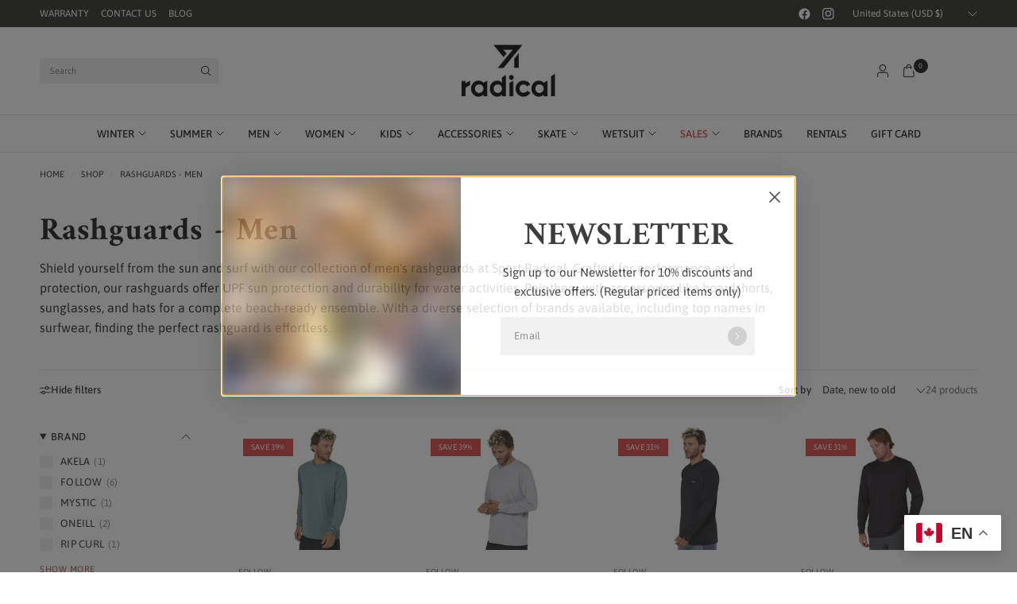

--- FILE ---
content_type: text/html; charset=utf-8
request_url: https://sportradical.com/en-us/collections/rashguards-hommes
body_size: 66606
content:
<!doctype html><html class="no-js" lang="en" dir="ltr">
<head>
	<meta charset="utf-8">
	<meta http-equiv="X-UA-Compatible" content="IE=edge,chrome=1">
	<meta name="viewport" content="width=device-width, initial-scale=1, maximum-scale=5, viewport-fit=cover">
	<meta name="theme-color" content="#ffffff">
	<link rel="canonical" href="https://sportradical.com/en-us/collections/rashguards-hommes">
	<link rel="preconnect" href="https://cdn.shopify.com" crossorigin>
	<link rel="preload" as="style" href="//sportradical.com/cdn/shop/t/12/assets/app.css?v=174556774331716212301764881381">

<link rel="preload" as="image" href="//sportradical.com/cdn/shop/files/followsunteel_solive2.jpg?v=1750351388&width=375" imagesrcset="//sportradical.com/cdn/shop/files/followsunteel_solive2.jpg?v=1750351388&width=375 375w,//sportradical.com/cdn/shop/files/followsunteel_solive2.jpg?v=1750351388&width=600 600w,//sportradical.com/cdn/shop/files/followsunteel_solive2.jpg?v=1750351388&width=900 900w,//sportradical.com/cdn/shop/files/followsunteel_solive2.jpg?v=1750351388&width=1200 1200w" imagesizes="auto">


<link href="//sportradical.com/cdn/shop/t/12/assets/animations.min.js?v=125778792411641688251750336709" as="script" rel="preload">

<link href="//sportradical.com/cdn/shop/t/12/assets/header.js?v=62920542822381044541750336710" as="script" rel="preload">
<link href="//sportradical.com/cdn/shop/t/12/assets/vendor.min.js?v=155183056825146248701750336711" as="script" rel="preload">
<link href="//sportradical.com/cdn/shop/t/12/assets/app.js?v=171856330696062434511750336709" as="script" rel="preload">


<script>
window.lazySizesConfig = window.lazySizesConfig || {};
window.lazySizesConfig.expand = 250;
window.lazySizesConfig.loadMode = 1;
window.lazySizesConfig.loadHidden = false;
</script>


	<link rel="icon" type="image/png" href="//sportradical.com/cdn/shop/files/rad-logo-black.png?crop=center&height=32&v=1764876286&width=32">

	<title>
	Rashguards - Men &ndash; Radical Shop
	</title>

	
	<meta name="description" content="Shield yourself from the sun and surf with our collection of men&#39;s rashguards at Sport Radical. Crafted for performance and protection, our rashguards offer UPF sun protection and durability for water activities. Pair them with accessories like boardshorts, sunglasses, and hats for a complete beach-ready ensemble. With a diverse selection of brands available, including top names in surfwear, finding the perfect rashguard is effortless. Explore a variety of renowned brands, and enjoy complimentary shipping for Canadian orders over $75 and US orders over $150.">
	
<link rel="preconnect" href="https://fonts.shopifycdn.com" crossorigin>

<meta property="og:site_name" content="Radical Shop">
<meta property="og:url" content="https://sportradical.com/en-us/collections/rashguards-hommes">
<meta property="og:title" content="Rashguards - Men">
<meta property="og:type" content="product.group">
<meta property="og:description" content="Shield yourself from the sun and surf with our collection of men&#39;s rashguards at Sport Radical. Crafted for performance and protection, our rashguards offer UPF sun protection and durability for water activities. Pair them with accessories like boardshorts, sunglasses, and hats for a complete beach-ready ensemble. With a diverse selection of brands available, including top names in surfwear, finding the perfect rashguard is effortless. Explore a variety of renowned brands, and enjoy complimentary shipping for Canadian orders over $75 and US orders over $150."><meta property="og:image" content="http://sportradical.com/cdn/shop/files/c4ca4238a0b923820dcc509a6f75849b.jpg?v=1635150021">
  <meta property="og:image:secure_url" content="https://sportradical.com/cdn/shop/files/c4ca4238a0b923820dcc509a6f75849b.jpg?v=1635150021">
  <meta property="og:image:width" content="1024">
  <meta property="og:image:height" content="536"><meta name="twitter:card" content="summary_large_image">
<meta name="twitter:title" content="Rashguards - Men">
<meta name="twitter:description" content="Shield yourself from the sun and surf with our collection of men&#39;s rashguards at Sport Radical. Crafted for performance and protection, our rashguards offer UPF sun protection and durability for water activities. Pair them with accessories like boardshorts, sunglasses, and hats for a complete beach-ready ensemble. With a diverse selection of brands available, including top names in surfwear, finding the perfect rashguard is effortless. Explore a variety of renowned brands, and enjoy complimentary shipping for Canadian orders over $75 and US orders over $150.">


	<link href="//sportradical.com/cdn/shop/t/12/assets/app.css?v=174556774331716212301764881381" rel="stylesheet" type="text/css" media="all" />

	<style data-shopify>
	@font-face {
  font-family: Asap;
  font-weight: 400;
  font-style: normal;
  font-display: swap;
  src: url("//sportradical.com/cdn/fonts/asap/asap_n4.994be5d5211fe3b2dda4ebd41cf2b04f4dfe140e.woff2") format("woff2"),
       url("//sportradical.com/cdn/fonts/asap/asap_n4.e7f26429238df8651924f4a97a5e9467c7cf683b.woff") format("woff");
}

@font-face {
  font-family: Asap;
  font-weight: 500;
  font-style: normal;
  font-display: swap;
  src: url("//sportradical.com/cdn/fonts/asap/asap_n5.949725c0893cb5066ad10dd4249fc3b33addbc71.woff2") format("woff2"),
       url("//sportradical.com/cdn/fonts/asap/asap_n5.146799862d4fc1c158d00632c08c75bed858cce0.woff") format("woff");
}

@font-face {
  font-family: Asap;
  font-weight: 600;
  font-style: normal;
  font-display: swap;
  src: url("//sportradical.com/cdn/fonts/asap/asap_n6.362dcbce09b19d24e889848dbf7f3d031829e245.woff2") format("woff2"),
       url("//sportradical.com/cdn/fonts/asap/asap_n6.d685db74f4b046084dd5425d2a283dee915f6f31.woff") format("woff");
}

@font-face {
  font-family: Asap;
  font-weight: 400;
  font-style: italic;
  font-display: swap;
  src: url("//sportradical.com/cdn/fonts/asap/asap_i4.3c59c01b158892bd0ef8b61bc7f081c23ae9b42e.woff2") format("woff2"),
       url("//sportradical.com/cdn/fonts/asap/asap_i4.014f2bc4fda2741d520d341143cf61b2d5e0d21e.woff") format("woff");
}

@font-face {
  font-family: Asap;
  font-weight: 600;
  font-style: italic;
  font-display: swap;
  src: url("//sportradical.com/cdn/fonts/asap/asap_i6.0b6ab97998548b59d6246d40b6dfc47b4bcfdd82.woff2") format("woff2"),
       url("//sportradical.com/cdn/fonts/asap/asap_i6.7a4f5e532d0ed4bb93b5a7f6f1a64de5b464ca84.woff") format("woff");
}


		@font-face {
  font-family: Amiri;
  font-weight: 700;
  font-style: normal;
  font-display: swap;
  src: url("//sportradical.com/cdn/fonts/amiri/amiri_n7.18bdf9995a65958ebe1ecc6a8e58369f2e5fde36.woff2") format("woff2"),
       url("//sportradical.com/cdn/fonts/amiri/amiri_n7.4018e09897bebe29690de457ff22ede457913518.woff") format("woff");
}

@font-face {
  font-family: Amiri;
  font-weight: 400;
  font-style: normal;
  font-display: swap;
  src: url("//sportradical.com/cdn/fonts/amiri/amiri_n4.fee8c3379b68ea3b9c7241a63b8a252071faad52.woff2") format("woff2"),
       url("//sportradical.com/cdn/fonts/amiri/amiri_n4.94cde4e18ec8ae53bf8f7240b84e1f76ce23772d.woff") format("woff");
}

h1,h2,h3,h4,h5,h6,
	.h1,.h2,.h3,.h4,.h5,.h6,
	.logolink.text-logo,
	.heading-font,
	.h1-xlarge,
	.h1-large,
	.customer-addresses .my-address .address-index {
		font-style: normal;
		font-weight: 700;
		font-family: Amiri, serif;
	}
	body,
	.body-font {
		font-style: normal;
		font-weight: 400;
		font-family: Asap, sans-serif;
	}
	:root {
		--mobile-swipe-width: calc(90vw - 30px);
		--font-body-scale: 1.0;
		--font-body-line-height-scale: 1.0;
		--font-body-letter-spacing: 0.0em;
		--font-body-medium-weight: 500;
    --font-body-bold-weight: 600;
		--font-announcement-scale: 1.0;
		--font-heading-scale: 1.0;
		--font-heading-line-height-scale: 1.0;
		--font-heading-line-height-scale-large: 1.1;
		--font-heading-letter-spacing: 0.02em;
		--font-navigation-scale: 1.1;
		--font-product-title-scale: 1.0;
		--font-product-title-line-height-scale: 1.0;
		--button-letter-spacing: 0.1em;

		--bg-body: #ffffff;
		--bg-body-rgb: 255,255,255;
		--bg-body-darken: #f7f7f7;
		--payment-terms-background-color: #ffffff;
		--color-body: #272727;
		--color-body-rgb: 39,39,39;
		--color-border: rgba(var(--color-body-rgb), 0.1);
		--color-accent: #a55353;
		--color-accent-rgb: 165,83,83;
		--color-heading: #171717;
		--color-heading-rgb: 23,23,23;
		--color-overlay: #242424;
		--color-overlay-rgb: 36,36,36;

		--shopify-accelerated-checkout-button-block-size: 44px;
		--shopify-accelerated-checkout-inline-alignment: center;
		--shopify-accelerated-checkout-skeleton-animation-duration: 0.25s;

		--color-announcement-bar-text: #ffffff;
		--color-announcement-bar-bg: #2A2928;

		--color-header-bg: #ffffff;
		--color-header-bg-rgb: 255,255,255;
		--color-header-text: #151515;
		--color-header-text-rgb: 21,21,21;

		--solid-button-background: #151515;
		--solid-button-background-hover: #030303;
		--solid-button-background-accent-hover:  #8d4747;
		--button-border-radius: 0px;
		--shopify-accelerated-checkout-button-border-radius: 0px;

		--color-price: #3d3d3d;
		--color-price-discounted: #d83f3f;
		--color-star: #ce7979;
		--color-dots: #151515;

		--color-inventory-instock: #369d65;
		--color-inventory-lowstock: #f5851e;

		--section-spacing-mobile: 20px;
		--section-spacing-desktop: 30px;

		--color-badge-text: #ffffff;
		--color-badge-sold-out: #939393;
		--color-badge-sale: #d83f3f;
		
		--color-badge-preorder: #369d65;
		--badge-corner-radius: 0px;

		--color-footer-text: #232323;
		--color-footer-text-rgb: 35,35,35;
		--color-footer-bg: #F9F9F9;
	}



</style>


	<script>
		window.theme = window.theme || {};
		theme = {
			settings: {
				money_with_currency_format:"${{amount}}",
				cart_drawer:true,
				product_id: false,
				animation_easing: 'power1.out'
			},
			routes: {
				root_url: '/en-us',
				cart_url: '/en-us/cart',
				cart_add_url: '/en-us/cart/add',
				search_url: '/en-us/search',
				cart_change_url: '/en-us/cart/change',
				cart_update_url: '/en-us/cart/update',
				cart_clear_url: '/en-us/cart/clear',
				predictive_search_url: '/en-us/search/suggest',
			},
			variantStrings: {
        addToCart: `Add to cart`,
        soldOut: `Sold out`,
        unavailable: `Unavailable`,
        preOrder: `Pre-order`,
      },
			strings: {
				requiresTerms: `You must agree with the terms and conditions of sales to check out`,
				showMore: `Show more`,
				showLess: `Show less`,
				showFilters: `Show filters`,
				shippingEstimatorNoResults: `Sorry, we do not ship to your address.`,
				shippingEstimatorOneResult: `There is one shipping rate for your address:`,
				shippingEstimatorMultipleResults: `There are several shipping rates for your address:`,
				shippingEstimatorError: `One or more error occurred while retrieving shipping rates:`
			}
		};
	</script>
	<script>window.performance && window.performance.mark && window.performance.mark('shopify.content_for_header.start');</script><meta name="google-site-verification" content="CZ_0no8M6q676kxWa9cDp5BMegapLET1I5ghVz4fpXU">
<meta id="shopify-digital-wallet" name="shopify-digital-wallet" content="/53133377688/digital_wallets/dialog">
<meta name="shopify-checkout-api-token" content="6846355b017bfeb766ad47d1a865de16">
<link rel="alternate" type="application/atom+xml" title="Feed" href="/en-us/collections/rashguards-hommes.atom" />
<link rel="alternate" hreflang="x-default" href="https://sportradical.com/collections/rashguards-hommes">
<link rel="alternate" hreflang="en-US" href="https://sportradical.com/en-us/collections/rashguards-hommes">
<link rel="alternate" type="application/json+oembed" href="https://sportradical.com/en-us/collections/rashguards-hommes.oembed">
<script async="async" src="/checkouts/internal/preloads.js?locale=en-US"></script>
<link rel="preconnect" href="https://shop.app" crossorigin="anonymous">
<script async="async" src="https://shop.app/checkouts/internal/preloads.js?locale=en-US&shop_id=53133377688" crossorigin="anonymous"></script>
<script id="apple-pay-shop-capabilities" type="application/json">{"shopId":53133377688,"countryCode":"CA","currencyCode":"USD","merchantCapabilities":["supports3DS"],"merchantId":"gid:\/\/shopify\/Shop\/53133377688","merchantName":"Radical Shop","requiredBillingContactFields":["postalAddress","email","phone"],"requiredShippingContactFields":["postalAddress","email","phone"],"shippingType":"shipping","supportedNetworks":["visa","masterCard","amex","discover","interac","jcb"],"total":{"type":"pending","label":"Radical Shop","amount":"1.00"},"shopifyPaymentsEnabled":true,"supportsSubscriptions":true}</script>
<script id="shopify-features" type="application/json">{"accessToken":"6846355b017bfeb766ad47d1a865de16","betas":["rich-media-storefront-analytics"],"domain":"sportradical.com","predictiveSearch":true,"shopId":53133377688,"locale":"en"}</script>
<script>var Shopify = Shopify || {};
Shopify.shop = "boutique-radical-sport.myshopify.com";
Shopify.locale = "en";
Shopify.currency = {"active":"USD","rate":"0.74450922"};
Shopify.country = "US";
Shopify.theme = {"name":"Updated copy of Ascension","id":150687580390,"schema_name":"Ascension","schema_version":"3.0.0","theme_store_id":3223,"role":"main"};
Shopify.theme.handle = "null";
Shopify.theme.style = {"id":null,"handle":null};
Shopify.cdnHost = "sportradical.com/cdn";
Shopify.routes = Shopify.routes || {};
Shopify.routes.root = "/en-us/";</script>
<script type="module">!function(o){(o.Shopify=o.Shopify||{}).modules=!0}(window);</script>
<script>!function(o){function n(){var o=[];function n(){o.push(Array.prototype.slice.apply(arguments))}return n.q=o,n}var t=o.Shopify=o.Shopify||{};t.loadFeatures=n(),t.autoloadFeatures=n()}(window);</script>
<script>
  window.ShopifyPay = window.ShopifyPay || {};
  window.ShopifyPay.apiHost = "shop.app\/pay";
  window.ShopifyPay.redirectState = null;
</script>
<script id="shop-js-analytics" type="application/json">{"pageType":"collection"}</script>
<script defer="defer" async type="module" src="//sportradical.com/cdn/shopifycloud/shop-js/modules/v2/client.init-shop-cart-sync_DtuiiIyl.en.esm.js"></script>
<script defer="defer" async type="module" src="//sportradical.com/cdn/shopifycloud/shop-js/modules/v2/chunk.common_CUHEfi5Q.esm.js"></script>
<script type="module">
  await import("//sportradical.com/cdn/shopifycloud/shop-js/modules/v2/client.init-shop-cart-sync_DtuiiIyl.en.esm.js");
await import("//sportradical.com/cdn/shopifycloud/shop-js/modules/v2/chunk.common_CUHEfi5Q.esm.js");

  window.Shopify.SignInWithShop?.initShopCartSync?.({"fedCMEnabled":true,"windoidEnabled":true});

</script>
<script>
  window.Shopify = window.Shopify || {};
  if (!window.Shopify.featureAssets) window.Shopify.featureAssets = {};
  window.Shopify.featureAssets['shop-js'] = {"shop-cart-sync":["modules/v2/client.shop-cart-sync_DFoTY42P.en.esm.js","modules/v2/chunk.common_CUHEfi5Q.esm.js"],"init-fed-cm":["modules/v2/client.init-fed-cm_D2UNy1i2.en.esm.js","modules/v2/chunk.common_CUHEfi5Q.esm.js"],"init-shop-email-lookup-coordinator":["modules/v2/client.init-shop-email-lookup-coordinator_BQEe2rDt.en.esm.js","modules/v2/chunk.common_CUHEfi5Q.esm.js"],"shop-cash-offers":["modules/v2/client.shop-cash-offers_3CTtReFF.en.esm.js","modules/v2/chunk.common_CUHEfi5Q.esm.js","modules/v2/chunk.modal_BewljZkx.esm.js"],"shop-button":["modules/v2/client.shop-button_C6oxCjDL.en.esm.js","modules/v2/chunk.common_CUHEfi5Q.esm.js"],"init-windoid":["modules/v2/client.init-windoid_5pix8xhK.en.esm.js","modules/v2/chunk.common_CUHEfi5Q.esm.js"],"avatar":["modules/v2/client.avatar_BTnouDA3.en.esm.js"],"init-shop-cart-sync":["modules/v2/client.init-shop-cart-sync_DtuiiIyl.en.esm.js","modules/v2/chunk.common_CUHEfi5Q.esm.js"],"shop-toast-manager":["modules/v2/client.shop-toast-manager_BYv_8cH1.en.esm.js","modules/v2/chunk.common_CUHEfi5Q.esm.js"],"pay-button":["modules/v2/client.pay-button_FnF9EIkY.en.esm.js","modules/v2/chunk.common_CUHEfi5Q.esm.js"],"shop-login-button":["modules/v2/client.shop-login-button_CH1KUpOf.en.esm.js","modules/v2/chunk.common_CUHEfi5Q.esm.js","modules/v2/chunk.modal_BewljZkx.esm.js"],"init-customer-accounts-sign-up":["modules/v2/client.init-customer-accounts-sign-up_aj7QGgYS.en.esm.js","modules/v2/client.shop-login-button_CH1KUpOf.en.esm.js","modules/v2/chunk.common_CUHEfi5Q.esm.js","modules/v2/chunk.modal_BewljZkx.esm.js"],"init-shop-for-new-customer-accounts":["modules/v2/client.init-shop-for-new-customer-accounts_NbnYRf_7.en.esm.js","modules/v2/client.shop-login-button_CH1KUpOf.en.esm.js","modules/v2/chunk.common_CUHEfi5Q.esm.js","modules/v2/chunk.modal_BewljZkx.esm.js"],"init-customer-accounts":["modules/v2/client.init-customer-accounts_ppedhqCH.en.esm.js","modules/v2/client.shop-login-button_CH1KUpOf.en.esm.js","modules/v2/chunk.common_CUHEfi5Q.esm.js","modules/v2/chunk.modal_BewljZkx.esm.js"],"shop-follow-button":["modules/v2/client.shop-follow-button_CMIBBa6u.en.esm.js","modules/v2/chunk.common_CUHEfi5Q.esm.js","modules/v2/chunk.modal_BewljZkx.esm.js"],"lead-capture":["modules/v2/client.lead-capture_But0hIyf.en.esm.js","modules/v2/chunk.common_CUHEfi5Q.esm.js","modules/v2/chunk.modal_BewljZkx.esm.js"],"checkout-modal":["modules/v2/client.checkout-modal_BBxc70dQ.en.esm.js","modules/v2/chunk.common_CUHEfi5Q.esm.js","modules/v2/chunk.modal_BewljZkx.esm.js"],"shop-login":["modules/v2/client.shop-login_hM3Q17Kl.en.esm.js","modules/v2/chunk.common_CUHEfi5Q.esm.js","modules/v2/chunk.modal_BewljZkx.esm.js"],"payment-terms":["modules/v2/client.payment-terms_CAtGlQYS.en.esm.js","modules/v2/chunk.common_CUHEfi5Q.esm.js","modules/v2/chunk.modal_BewljZkx.esm.js"]};
</script>
<script>(function() {
  var isLoaded = false;
  function asyncLoad() {
    if (isLoaded) return;
    isLoaded = true;
    var urls = ["https:\/\/gtranslate.io\/shopify\/gtranslate.js?shop=boutique-radical-sport.myshopify.com","https:\/\/d9fvwtvqz2fm1.cloudfront.net\/shop\/js\/discount-on-cart-pro.min.js?shop=boutique-radical-sport.myshopify.com","https:\/\/instagram.pinatropical.com\/insta.js?shop=boutique-radical-sport.myshopify.com","\/\/swymv3free-01.azureedge.net\/code\/swym-shopify.js?shop=boutique-radical-sport.myshopify.com","https:\/\/chimpstatic.com\/mcjs-connected\/js\/users\/504fa4ca8ab8fd8e04e8d5c38\/2739eae131de3436de83b48c2.js?shop=boutique-radical-sport.myshopify.com"];
    for (var i = 0; i < urls.length; i++) {
      var s = document.createElement('script');
      s.type = 'text/javascript';
      s.async = true;
      s.src = urls[i];
      var x = document.getElementsByTagName('script')[0];
      x.parentNode.insertBefore(s, x);
    }
  };
  if(window.attachEvent) {
    window.attachEvent('onload', asyncLoad);
  } else {
    window.addEventListener('load', asyncLoad, false);
  }
})();</script>
<script id="__st">var __st={"a":53133377688,"offset":-18000,"reqid":"521c0d41-c220-42ca-8427-4c5a9649be88-1767108223","pageurl":"sportradical.com\/en-us\/collections\/rashguards-hommes","u":"632cfccd7cc7","p":"collection","rtyp":"collection","rid":278040936600};</script>
<script>window.ShopifyPaypalV4VisibilityTracking = true;</script>
<script id="captcha-bootstrap">!function(){'use strict';const t='contact',e='account',n='new_comment',o=[[t,t],['blogs',n],['comments',n],[t,'customer']],c=[[e,'customer_login'],[e,'guest_login'],[e,'recover_customer_password'],[e,'create_customer']],r=t=>t.map((([t,e])=>`form[action*='/${t}']:not([data-nocaptcha='true']) input[name='form_type'][value='${e}']`)).join(','),a=t=>()=>t?[...document.querySelectorAll(t)].map((t=>t.form)):[];function s(){const t=[...o],e=r(t);return a(e)}const i='password',u='form_key',d=['recaptcha-v3-token','g-recaptcha-response','h-captcha-response',i],f=()=>{try{return window.sessionStorage}catch{return}},m='__shopify_v',_=t=>t.elements[u];function p(t,e,n=!1){try{const o=window.sessionStorage,c=JSON.parse(o.getItem(e)),{data:r}=function(t){const{data:e,action:n}=t;return t[m]||n?{data:e,action:n}:{data:t,action:n}}(c);for(const[e,n]of Object.entries(r))t.elements[e]&&(t.elements[e].value=n);n&&o.removeItem(e)}catch(o){console.error('form repopulation failed',{error:o})}}const l='form_type',E='cptcha';function T(t){t.dataset[E]=!0}const w=window,h=w.document,L='Shopify',v='ce_forms',y='captcha';let A=!1;((t,e)=>{const n=(g='f06e6c50-85a8-45c8-87d0-21a2b65856fe',I='https://cdn.shopify.com/shopifycloud/storefront-forms-hcaptcha/ce_storefront_forms_captcha_hcaptcha.v1.5.2.iife.js',D={infoText:'Protected by hCaptcha',privacyText:'Privacy',termsText:'Terms'},(t,e,n)=>{const o=w[L][v],c=o.bindForm;if(c)return c(t,g,e,D).then(n);var r;o.q.push([[t,g,e,D],n]),r=I,A||(h.body.append(Object.assign(h.createElement('script'),{id:'captcha-provider',async:!0,src:r})),A=!0)});var g,I,D;w[L]=w[L]||{},w[L][v]=w[L][v]||{},w[L][v].q=[],w[L][y]=w[L][y]||{},w[L][y].protect=function(t,e){n(t,void 0,e),T(t)},Object.freeze(w[L][y]),function(t,e,n,w,h,L){const[v,y,A,g]=function(t,e,n){const i=e?o:[],u=t?c:[],d=[...i,...u],f=r(d),m=r(i),_=r(d.filter((([t,e])=>n.includes(e))));return[a(f),a(m),a(_),s()]}(w,h,L),I=t=>{const e=t.target;return e instanceof HTMLFormElement?e:e&&e.form},D=t=>v().includes(t);t.addEventListener('submit',(t=>{const e=I(t);if(!e)return;const n=D(e)&&!e.dataset.hcaptchaBound&&!e.dataset.recaptchaBound,o=_(e),c=g().includes(e)&&(!o||!o.value);(n||c)&&t.preventDefault(),c&&!n&&(function(t){try{if(!f())return;!function(t){const e=f();if(!e)return;const n=_(t);if(!n)return;const o=n.value;o&&e.removeItem(o)}(t);const e=Array.from(Array(32),(()=>Math.random().toString(36)[2])).join('');!function(t,e){_(t)||t.append(Object.assign(document.createElement('input'),{type:'hidden',name:u})),t.elements[u].value=e}(t,e),function(t,e){const n=f();if(!n)return;const o=[...t.querySelectorAll(`input[type='${i}']`)].map((({name:t})=>t)),c=[...d,...o],r={};for(const[a,s]of new FormData(t).entries())c.includes(a)||(r[a]=s);n.setItem(e,JSON.stringify({[m]:1,action:t.action,data:r}))}(t,e)}catch(e){console.error('failed to persist form',e)}}(e),e.submit())}));const S=(t,e)=>{t&&!t.dataset[E]&&(n(t,e.some((e=>e===t))),T(t))};for(const o of['focusin','change'])t.addEventListener(o,(t=>{const e=I(t);D(e)&&S(e,y())}));const B=e.get('form_key'),M=e.get(l),P=B&&M;t.addEventListener('DOMContentLoaded',(()=>{const t=y();if(P)for(const e of t)e.elements[l].value===M&&p(e,B);[...new Set([...A(),...v().filter((t=>'true'===t.dataset.shopifyCaptcha))])].forEach((e=>S(e,t)))}))}(h,new URLSearchParams(w.location.search),n,t,e,['guest_login'])})(!0,!0)}();</script>
<script integrity="sha256-4kQ18oKyAcykRKYeNunJcIwy7WH5gtpwJnB7kiuLZ1E=" data-source-attribution="shopify.loadfeatures" defer="defer" src="//sportradical.com/cdn/shopifycloud/storefront/assets/storefront/load_feature-a0a9edcb.js" crossorigin="anonymous"></script>
<script crossorigin="anonymous" defer="defer" src="//sportradical.com/cdn/shopifycloud/storefront/assets/shopify_pay/storefront-65b4c6d7.js?v=20250812"></script>
<script data-source-attribution="shopify.dynamic_checkout.dynamic.init">var Shopify=Shopify||{};Shopify.PaymentButton=Shopify.PaymentButton||{isStorefrontPortableWallets:!0,init:function(){window.Shopify.PaymentButton.init=function(){};var t=document.createElement("script");t.src="https://sportradical.com/cdn/shopifycloud/portable-wallets/latest/portable-wallets.en.js",t.type="module",document.head.appendChild(t)}};
</script>
<script data-source-attribution="shopify.dynamic_checkout.buyer_consent">
  function portableWalletsHideBuyerConsent(e){var t=document.getElementById("shopify-buyer-consent"),n=document.getElementById("shopify-subscription-policy-button");t&&n&&(t.classList.add("hidden"),t.setAttribute("aria-hidden","true"),n.removeEventListener("click",e))}function portableWalletsShowBuyerConsent(e){var t=document.getElementById("shopify-buyer-consent"),n=document.getElementById("shopify-subscription-policy-button");t&&n&&(t.classList.remove("hidden"),t.removeAttribute("aria-hidden"),n.addEventListener("click",e))}window.Shopify?.PaymentButton&&(window.Shopify.PaymentButton.hideBuyerConsent=portableWalletsHideBuyerConsent,window.Shopify.PaymentButton.showBuyerConsent=portableWalletsShowBuyerConsent);
</script>
<script data-source-attribution="shopify.dynamic_checkout.cart.bootstrap">document.addEventListener("DOMContentLoaded",(function(){function t(){return document.querySelector("shopify-accelerated-checkout-cart, shopify-accelerated-checkout")}if(t())Shopify.PaymentButton.init();else{new MutationObserver((function(e,n){t()&&(Shopify.PaymentButton.init(),n.disconnect())})).observe(document.body,{childList:!0,subtree:!0})}}));
</script>
<link id="shopify-accelerated-checkout-styles" rel="stylesheet" media="screen" href="https://sportradical.com/cdn/shopifycloud/portable-wallets/latest/accelerated-checkout-backwards-compat.css" crossorigin="anonymous">
<style id="shopify-accelerated-checkout-cart">
        #shopify-buyer-consent {
  margin-top: 1em;
  display: inline-block;
  width: 100%;
}

#shopify-buyer-consent.hidden {
  display: none;
}

#shopify-subscription-policy-button {
  background: none;
  border: none;
  padding: 0;
  text-decoration: underline;
  font-size: inherit;
  cursor: pointer;
}

#shopify-subscription-policy-button::before {
  box-shadow: none;
}

      </style>

<script>window.performance && window.performance.mark && window.performance.mark('shopify.content_for_header.end');</script> <!-- Header hook for plugins -->

	<script>document.documentElement.className = document.documentElement.className.replace('no-js', 'js');</script>
	
<!-- BEGIN app block: shopify://apps/frequently-bought/blocks/app-embed-block/b1a8cbea-c844-4842-9529-7c62dbab1b1f --><script>
    window.codeblackbelt = window.codeblackbelt || {};
    window.codeblackbelt.shop = window.codeblackbelt.shop || 'boutique-radical-sport.myshopify.com';
    </script><script src="//cdn.codeblackbelt.com/widgets/frequently-bought-together/bootstrap.min.js?version=2025123010-0500" async></script>
 <!-- END app block --><!-- BEGIN app block: shopify://apps/sami-product-labels/blocks/app-embed-block/b9b44663-5d51-4be1-8104-faedd68da8c5 --><script type="text/javascript">
  window.Samita = window.Samita || {};
  Samita.ProductLabels = Samita.ProductLabels || {};
  Samita.ProductLabels.locale  = {"shop_locale":{"locale":"en","enabled":true,"primary":true,"published":true}};
  Samita.ProductLabels.page = {title : document.title.replaceAll('"', "'"), href : window.location.href, type: "collection", page_id: "278040936600"};
  Samita.ProductLabels.dataShop = Samita.ProductLabels.dataShop || {};Samita.ProductLabels.dataShop = {"install":1,"configuration":{"money_format":"${{amount}}"},"pricing":{"plan":"SILVER","features":{"chose_product_form_collections_tag":false,"design_custom_unlimited_position":false,"design_countdown_timer_label_badge":false,"design_text_hover_label_badge":false,"label_display_product_page_first_image":false,"choose_product_variants":false,"choose_country_restriction":false,"conditions_specific_products":-1,"conditions_include_exclude_product_tag":false,"conditions_inventory_status":true,"conditions_sale_products":true,"conditions_customer_tag":false,"conditions_products_created_published":false,"conditions_set_visibility_date_time":false,"images_samples":{"collections":["free_labels","custom","suggestions_for_you","all","valentine","beauty","new"]},"badges_labels_conditions":{"fields":["ALL","PRODUCTS","TITLE","TYPE","VENDOR","VARIANT_PRICE","COMPARE_PRICE","SALE_PRICE","OPTION","WEIGHT","INVENTORY","VARIANT_INVENTORY","COLLECTIONS","CUSTOMER","CUSTOMER_ORDER_COUNT","CUSTOMER_TOTAL_SPENT","CUSTOMER_PURCHASE","CUSTOMER_COMPANY_NAME","PAGE"]}}},"settings":{"notUseSearchFileApp":true,"general":{"maximum_condition":"3"},"watermark":true,"translations":{"default":{"Days":"d","Hours":"h","Minutes":"m","Seconds":"s"}}},"url":"boutique-radical-sport.myshopify.com","base_app_url":"https://label.samita.io/","app_url":"https://d3g7uyxz2n998u.cloudfront.net/"};Samita.ProductLabels.dataShop.configuration.money_format = "${{amount}}";if (typeof Shopify!= "undefined" && Shopify?.theme?.role != "main") {Samita.ProductLabels.dataShop.settings.notUseSearchFileApp = false;}
  Samita.ProductLabels.theme_id =null;
  Samita.ProductLabels.products = Samita.ProductLabels.products || [];if (typeof Shopify!= "undefined" && Shopify?.theme?.id == 126063837336) {Samita.ProductLabels.themeInfo = {"id":126063837336,"name":"Symmetry","role":"main","theme_store_id":568,"theme_name":"Symmetry","theme_version":"5.0.0"};}if (typeof Shopify!= "undefined" && Shopify?.theme?.id == 150687580390) {Samita.ProductLabels.themeInfo = {"id":150687580390,"name":"Updated copy of Ascension","role":"main","theme_store_id":3223,"theme_name":"Ascension","theme_version":"3.0.0"};}if (typeof Shopify!= "undefined" && Shopify?.theme?.id == 126063837336) {Samita.ProductLabels.theme = {"selectors":{"product":{"elementSelectors":[".product-top",".Product",".product-detail",".product-page-container","#ProductSection-product-template","#shopify-section-product-template",".product",".product-main",".grid",".grid.product-single","#__pf",".gfqv-product-wrapper",".ga-product",".t4s-container",".gCartItem, .flexRow.noGutter, .cart__row, .line-item, .cart-item, .cart-row, .CartItem, .cart-line-item, .cart-table tbody tr, .container-indent table tbody tr"],"notShowCustomBlocks":".variant-swatch__item","link":"[samitaPL-product-link], a.product-block__link[href*=\"/products/\"], a.indiv-product__link[href*=\"/products/\"], a.thumbnail__link[href*=\"/products/\"], a.product-item__link[href*=\"/products/\"], a.product-card__link[href*=\"/products/\"], a.product-card-link[href*=\"/products/\"], a.product-block__image__link[href*=\"/products/\"], a.stretched-link[href*=\"/products/\"], a.grid-product__link[href*=\"/products/\"], a.product-grid-item--link[href*=\"/products/\"], a.product-link[href*=\"/products/\"], a.product__link[href*=\"/products/\"], a.full-unstyled-link[href*=\"/products/\"], a.grid-item__link[href*=\"/products/\"], a.grid-product__link[href*=\"/products/\"], a[data-product-page-link][href*=\"/products/\"], a[href*=\"/products/\"]:not(.logo-bar__link,.menu-promotion__link,.site-nav__link,.mobile-nav__link,.hero__sidebyside-image-link,.announcement-link,.breadcrumbs-list__link)","signal":"[data-product-handle], [data-product-id]","notSignal":":not([data-section-id=\"product-recommendations\"],[data-section-type=\"product-recommendations\"],#product-area,#looxReviews)","priceSelectors":[".product-option .cvc-money","#ProductPrice-product-template",".product-block--price",".price-list","#ProductPrice",".product-price",".product__price—reg","#productPrice-product-template",".product__current-price",".product-thumb-caption-price-current",".product-item-caption-price-current",".grid-product__price,.product__price","span.price","span.product-price",".productitem--price",".product-pricing","div.price","span.money",".product-item__price",".product-list-item-price","p.price",".product-meta__prices","div.product-price","span#price",".price.money","h3.price","a.price",".price-area",".product-item-price",".pricearea",".collectionGrid .collectionBlock-info > p","#ComparePrice",".product--price-wrapper",".product-page--price-wrapper",".color--shop-accent.font-size--s.t--meta.f--main",".ComparePrice",".ProductPrice",".prodThumb .title span:last-child",".price",".product-single__price-product-template",".product-info-price",".price-money",".prod-price","#price-field",".product-grid--price",".prices,.pricing","#product-price",".money-styling",".compare-at-price",".product-item--price",".card__price",".product-card__price",".product-price__price",".product-item__price-wrapper",".product-single__price",".grid-product__price-wrap","a.grid-link p.grid-link__meta",".product__prices","#comparePrice-product-template","dl[class*=\"price\"]","div[class*=\"price\"]",".gl-card-pricing",".ga-product_price-container"],"titleSelectors":[".prod-title",".product-block--title",".product-info__title",".product-thumbnail__title",".product-card__title","div.product__title",".card__heading.h5",".cart-item__name.h4",".spf-product-card__title.h4",".gl-card-title",".ga-product_title"],"imageSelectors":[".image-label-wrap img",".rimage__image",".main-image",".rimage-wrapper img",".product-main-image",".image__inner img",".snize-thumbnail",".zoomImg",".spf-product-card__image",".boost-pfs-filter-product-item-main-image",".pwzrswiper-slide > img",".product__image-wrapper img",".grid__image-ratio",".product__media img",".AspectRatio > img",".product__media img",".rimage-wrapper > img",".ProductItem__Image",".img-wrapper img",".product-card__image-wrapper > .product-card__image",".ga-products_image img",".image__container",".image-wrap .grid-product__image",".boost-sd__product-image img",".box-ratio > img",".image-cell img.card__image","img[src*=\"cdn.shopify.com\"][src*=\"/products/\"]","img[srcset*=\"cdn.shopify.com\"][srcset*=\"/products/\"]","img[data-srcset*=\"cdn.shopify.com\"][data-srcset*=\"/products/\"]","img[data-src*=\"cdn.shopify.com\"][data-src*=\"/products/\"]","img[data-srcset*=\"cdn.shopify.com\"][data-srcset*=\"/products/\"]","img[srcset*=\"cdn.shopify.com\"][src*=\"no-image\"]",".product-card__image > img",".product-image-main .image-wrap",".grid-product__image",".media > img","img[srcset*=\"cdn/shop/products/\"]","[data-bgset*=\"cdn.shopify.com\"][data-bgset*=\"/products/\"] > [data-bgset*=\"cdn.shopify.com\"][data-bgset*=\"/products/\"]","[data-bgset*=\"cdn.shopify.com\"][data-bgset*=\"/products/\"]","img[src*=\"cdn.shopify.com\"][src*=\"no-image\"]","img[src*=\"cdn/shop/products/\"]",".ga-product_image",".gfqv-product-image"],"media":".card__inner,.spf-product-card__inner","soldOutBadge":".tag.tag--rectangle, .grid-product__tag--sold-out","paymentButton":".shopify-payment-button, .product-form--smart-payment-buttons, .lh-wrap-buynow, .wx-checkout-btn","formSelectors":["form.product-form","form.product_form","form.t4s-form__product",".product-single__form",".shopify-product-form","#shopify-section-product-template form[action*=\"/cart/add\"]","form[action*=\"/cart/add\"]:not(.form-card)",".ga-products-table li.ga-product",".pf-product-form"],"variantActivator":".product__swatches [data-swatch-option], variant-radios input, .swatch__container .swatch__option, .gf_swatches .gf_swatch, .product-form__controls-group-options select, ul.clickyboxes li, .pf-variant-select, ul.swatches-select li, .product-options__value, .form-check-swatch, button.btn.swatch select.product__variant, .pf-container a, button.variant.option, ul.js-product__variant--container li, .variant-input, .product-variant > ul > li  ,.input--dropdown, .HorizontalList > li, .product-single__swatch__item, .globo-swatch-list ul.value > .select-option, .form-swatch-item, .selector-wrapper select, select.pf-input, ul.swatches-select > li.nt-swatch.swatch_pr_item, ul.gfqv-swatch-values > li, .lh-swatch-select, .swatch-image, .variant-image-swatch, #option-size, .selector-wrapper .replaced, .regular-select-content > .regular-select-item, .radios--input, ul.swatch-view > li > .swatch-selector ,.single-option-selector, .swatch-element input, [data-product-option], .single-option-selector__radio, [data-index^=\"option\"], .SizeSwatchList input, .swatch-panda input[type=radio], .swatch input, .swatch-element input[type=radio], select[id*=\"product-select-\"], select[id|=\"product-select-option\"], [id|=\"productSelect-product\"], [id|=\"ProductSelect-option\"],select[id|=\"product-variants-option\"],select[id|=\"sca-qv-product-selected-option\"],select[id*=\"product-variants-\"],select[id|=\"product-selectors-option\"],select[id|=\"variant-listbox-option\"],select[id|=\"id-option\"],select[id|=\"SingleOptionSelector\"], .variant-input-wrap input, [data-action=\"select-value\"]","variant":".variant-selection__variants, .product-form__variants, .ga-product_variant_select, select[name=\"id\"], input[name=\"id\"], .qview-variants > select, select[name=\"id[]\"]","quantity":".gInputElement, [name=\"qty\"], [name=\"quantity\"]","quantityWrapper":"#Quantity, input.quantity-selector.quantity-input, [data-quantity-input-wrapper], .product-form__quantity-selector, .product-form__item--quantity, .ProductForm__QuantitySelector, .quantity-product-template, .product-qty, .qty-selection, .product__quantity, .js-qty__num","productAddToCartBtnSelectors":[".product-form__cart-submit",".add-to-cart-btn",".product__add-to-cart-button","#AddToCart--product-template","#addToCart","#AddToCart-product-template","#AddToCart",".add_to_cart",".product-form--atc-button","#AddToCart-product",".AddtoCart","button.btn-addtocart",".product-submit","[name=\"add\"]","[type=\"submit\"]",".product-form__add-button",".product-form--add-to-cart",".btn--add-to-cart",".button-cart",".action-button > .add-to-cart","button.btn--tertiary.add-to-cart",".form-actions > button.button",".gf_add-to-cart",".zend_preorder_submit_btn",".gt_button",".wx-add-cart-btn",".previewer_add-to-cart_btn > button",".qview-btn-addtocart",".ProductForm__AddToCart",".button--addToCart","#AddToCartDesk","[data-pf-type=\"ProductATC\"]"],"customAddEl":{"productPageSameLevel":true,"collectionPageSameLevel":true,"cartPageSameLevel":false},"cart":{"buttonOpenCartDrawer":"","drawerForm":".ajax-cart__form, #CartDrawer-Form , #theme-ajax-cart, form[action*=\"/cart\"]:not([action*=\"/cart/add\"]):not([hidden])","form":"body","rowSelectors":["gCartItem","flexRow.noGutter","cart__row","line-item","cart-item","cart-row","CartItem","cart-line-item","cart-table tbody tr","container-indent table tbody tr"],"price":"td.cart-item__details > div.product-option"},"collection":{"positionBadgeImageWrapper":"","positionBadgeTitleWrapper":"","positionBadgePriceWrapper":"","notElClass":["product-list","samitaPL-card-list","cart-items","grid","products","ajax-cart__form","hero__link","collection__page-products","cc-filters-results","footer-sect","collection-grid","card-list","page-width","collection-template","mobile-nav__sublist","product-grid","site-nav__dropdown","search__results","product-recommendations"]},"quickView":{"activator":"a.quickview-icon.quickview, .qv-icon, .previewer-button, .sca-qv-button, .product-item__action-button[data-action=\"open-modal\"], .boost-pfs-quickview-btn, .collection-product[data-action=\"show-product\"], button.product-item__quick-shop-button, .product-item__quick-shop-button-wrapper, .open-quick-view, .product-item__action-button[data-action=\"open-modal\"], .tt-btn-quickview, .product-item-quick-shop .available, .quickshop-trigger, .productitem--action-trigger:not(.productitem--action-atc), .quick-product__btn, .thumbnail, .quick_shop, a.sca-qv-button, .overlay, .quick-view, .open-quick-view, [data-product-card-link], a[rel=\"quick-view\"], a.quick-buy, div.quickview-button > a, .block-inner a.more-info, .quick-shop-modal-trigger, a.quick-view-btn, a.spo-quick-view, div.quickView-button, a.product__label--quick-shop, span.trigger-quick-view, a.act-quickview-button, a.product-modal, [data-quickshop-full], [data-quickshop-slim], [data-quickshop-trigger]","productForm":".qv-form, .qview-form, .description-wrapper_content, .wx-product-wrapper, #sca-qv-add-item-form, .product-form, #boost-pfs-quickview-cart-form, .product.preview .shopify-product-form, .product-details__form, .gfqv-product-form, #ModalquickView form#modal_quick_view, .quick-shop-modal form[action*=\"/cart/add\"], #quick-shop-modal form[action*=\"/cart/add\"], .white-popup.quick-view form[action*=\"/cart/add\"], .quick-view form[action*=\"/cart/add\"], [id*=\"QuickShopModal-\"] form[action*=\"/cart/add\"], .quick-shop.active form[action*=\"/cart/add\"], .quick-view-panel form[action*=\"/cart/add\"], .content.product.preview form[action*=\"/cart/add\"], .quickView-wrap form[action*=\"/cart/add\"], .quick-modal form[action*=\"/cart/add\"], #colorbox form[action*=\"/cart/add\"], .product-quick-view form[action*=\"/cart/add\"], .quickform, .modal--quickshop-full, .modal--quickshop form[action*=\"/cart/add\"], .quick-shop-form, .fancybox-inner form[action*=\"/cart/add\"], #quick-view-modal form[action*=\"/cart/add\"], [data-product-modal] form[action*=\"/cart/add\"], .modal--quick-shop.modal--is-active form[action*=\"/cart/add\"]","appVariantActivator":".previewer_options","appVariantSelector":".full_info, [data-behavior=\"previewer_link\"]","appButtonClass":["sca-qv-cartbtn","qview-btn","btn--fill btn--regular"]}}},"integrateApps":["globo.relatedproduct.loaded","globoFilterQuickviewRenderCompleted","globoFilterRenderSearchCompleted","globoFilterRenderCompleted","shopify:block:select","collectionUpdate"],"theme_store_id":568,"theme_name":"Symmetry"};}if (typeof Shopify!= "undefined" && Shopify?.theme?.id == 150687580390) {Samita.ProductLabels.theme = {"selectors":{"product":{"elementSelectors":[".product-top",".Product",".product-detail",".product-page-container","#ProductSection-product-template","#shopify-section-product-template",".product:not(.featured-product,.slick-slide)",".product-main",".grid:not(.product-grid,.sf-grid,.featured-product)",".grid.product-single","#__pf",".gfqv-product-wrapper",".ga-product",".t4s-container",".gCartItem, .flexRow.noGutter, .cart__row, .line-item, .cart-item, .cart-row, .CartItem, .cart-line-item, .cart-table tbody tr, .container-indent table tbody tr"],"elementNotSelectors":[".mini-cart__recommendations-list"],"notShowCustomBlocks":".variant-swatch__item,.swatch-element,.fera-productReviews-review,share-button,.hdt-variant-picker,.col-story-block,.lightly-spaced-row","link":"[samitaPL-product-link], h3[data-href*=\"/products/\"], div[data-href*=\"/products/\"], a[data-href*=\"/products/\"], a.product-block__link[href*=\"/products/\"], a.indiv-product__link[href*=\"/products/\"], a.thumbnail__link[href*=\"/products/\"], a.product-item__link[href*=\"/products/\"], a.product-card__link[href*=\"/products/\"], a.product-card-link[href*=\"/products/\"], a.product-block__image__link[href*=\"/products/\"], a.stretched-link[href*=\"/products/\"], a.grid-product__link[href*=\"/products/\"], a.product-grid-item--link[href*=\"/products/\"], a.product-link[href*=\"/products/\"], a.product__link[href*=\"/products/\"], a.full-unstyled-link[href*=\"/products/\"], a.grid-item__link[href*=\"/products/\"], a.grid-product__link[href*=\"/products/\"], a[data-product-page-link][href*=\"/products/\"], a[href*=\"/products/\"]:not(.logo-bar__link,.ButtonGroup__Item.Button,.menu-promotion__link,.site-nav__link,.mobile-nav__link,.hero__sidebyside-image-link,.announcement-link,.breadcrumbs-list__link,.single-level-link,.d-none,.icon-twitter,.icon-facebook,.icon-pinterest,#btn,.list-menu__item.link.link--tex,.btnProductQuickview,.index-banner-slides-each,.global-banner-switch,.sub-nav-item-link,.announcement-bar__link,.Carousel__Cell,.Heading,.facebook,.twitter,.pinterest,.loyalty-redeem-product-title,.breadcrumbs__link,.btn-slide,.h2m-menu-item-inner--sub,.glink,.announcement-bar__link,.ts-link,.hero__slide-link)","signal":"[data-product-handle], [data-product-id]","notSignal":":not([data-section-id=\"product-recommendations\"],[data-section-type=\"product-recommendations\"],#product-area,#looxReviews)","priceSelectors":[".product-option .cvc-money","#ProductPrice-product-template",".product-block--price",".price-list","#ProductPrice",".product-price",".product__price—reg","#productPrice-product-template",".product__current-price",".product-thumb-caption-price-current",".product-item-caption-price-current",".grid-product__price,.product__price","span.price","span.product-price",".productitem--price",".product-pricing","div.price","span.money",".product-item__price",".product-list-item-price","p.price",".product-meta__prices","div.product-price","span#price",".price.money","h3.price","a.price",".price-area",".product-item-price",".pricearea",".collectionGrid .collectionBlock-info > p","#ComparePrice",".product--price-wrapper",".product-page--price-wrapper",".color--shop-accent.font-size--s.t--meta.f--main",".ComparePrice",".ProductPrice",".prodThumb .title span:last-child",".price",".product-single__price-product-template",".product-info-price",".price-money",".prod-price","#price-field",".product-grid--price",".prices,.pricing","#product-price",".money-styling",".compare-at-price",".product-item--price",".card__price",".product-card__price",".product-price__price",".product-item__price-wrapper",".product-single__price",".grid-product__price-wrap","a.grid-link p.grid-link__meta",".product__prices","#comparePrice-product-template","dl[class*=\"price\"]","div[class*=\"price\"]",".gl-card-pricing",".ga-product_price-container"],"titleSelectors":[".prod-title",".product-block--title",".product-info__title",".product-thumbnail__title",".product-card__title","div.product__title",".card__heading.h5",".cart-item__name.h4",".spf-product-card__title.h4",".gl-card-title",".ga-product_title"],"imageSelectors":["img.rimage__image",".grid_img",".imgWrapper > img",".gitem-img",".card__media img",".image__inner img",".snize-thumbnail",".zoomImg",".spf-product-card__image",".boost-pfs-filter-product-item-main-image",".pwzrswiper-slide > img",".product__image-wrapper img",".grid__image-ratio",".product__media img",".AspectRatio > img",".product__media img",".rimage-wrapper > img",".ProductItem__Image",".img-wrapper img",".aspect-ratio img",".product-card__image-wrapper > .product-card__image",".ga-products_image img",".image__container",".image-wrap .grid-product__image",".boost-sd__product-image img",".box-ratio > img",".image-cell img.card__image","img[src*=\"cdn.shopify.com\"][src*=\"/products/\"]","img[srcset*=\"cdn.shopify.com\"][srcset*=\"/products/\"]","img[data-srcset*=\"cdn.shopify.com\"][data-srcset*=\"/products/\"]","img[data-src*=\"cdn.shopify.com\"][data-src*=\"/products/\"]","img[data-srcset*=\"cdn.shopify.com\"][data-srcset*=\"/products/\"]","img[srcset*=\"cdn.shopify.com\"][src*=\"no-image\"]",".product-card__image > img",".product-image-main .image-wrap",".grid-product__image",".media > img","img[srcset*=\"cdn/shop/products/\"]","[data-bgset*=\"cdn.shopify.com\"][data-bgset*=\"/products/\"] > [data-bgset*=\"cdn.shopify.com\"][data-bgset*=\"/products/\"]","[data-bgset*=\"cdn.shopify.com\"][data-bgset*=\"/products/\"]","img[src*=\"cdn.shopify.com\"][src*=\"no-image\"]","img[src*=\"cdn/shop/products/\"]",".ga-product_image",".gfqv-product-image"],"media":".card__inner,.spf-product-card__inner","soldOutBadge":".tag.tag--rectangle, .grid-product__tag--sold-out, on-sale-badge","paymentButton":".shopify-payment-button, .product-form--smart-payment-buttons, .lh-wrap-buynow, .wx-checkout-btn","formSelectors":["form.product-form","form.product__form-buttons","form.product_form",".main-product-form","form.t4s-form__product",".product-single__form",".shopify-product-form","#shopify-section-product-template form[action*=\"/cart/add\"]","form[action*=\"/cart/add\"]:not(.form-card)",".ga-products-table li.ga-product",".pf-product-form"],"variantActivator":".product__swatches [data-swatch-option], .product__swatches .swatch--color, .swatch-view-item, variant-radios input, .swatch__container .swatch__option, .gf_swatches .gf_swatch, .product-form__controls-group-options select, ul.clickyboxes li, .pf-variant-select, ul.swatches-select li, .product-options__value, .form-check-swatch, button.btn.swatch select.product__variant, .pf-container a, button.variant.option, ul.js-product__variant--container li, .variant-input, .product-variant > ul > li  ,.input--dropdown, .HorizontalList > li, .product-single__swatch__item, .globo-swatch-list ul.value > .select-option, .form-swatch-item, .selector-wrapper select, select.pf-input, ul.swatches-select > li.nt-swatch.swatch_pr_item, ul.gfqv-swatch-values > li, .lh-swatch-select, .swatch-image, .variant-image-swatch, #option-size, .selector-wrapper .replaced, .regular-select-content > .regular-select-item, .radios--input, ul.swatch-view > li > .swatch-selector ,.single-option-selector, .swatch-element input, [data-product-option], .single-option-selector__radio, [data-index^=\"option\"], .SizeSwatchList input, .swatch-panda input[type=radio], .swatch input, .swatch-element input[type=radio], select[id*=\"product-select-\"], select[id|=\"product-select-option\"], [id|=\"productSelect-product\"], [id|=\"ProductSelect-option\"],select[id|=\"product-variants-option\"],select[id|=\"sca-qv-product-selected-option\"],select[id*=\"product-variants-\"],select[id|=\"product-selectors-option\"],select[id|=\"variant-listbox-option\"],select[id|=\"id-option\"],select[id|=\"SingleOptionSelector\"], .variant-input-wrap input, [data-action=\"select-value\"]","variant":".variant-selection__variants, .formVariantId, .product-variant-id, .product-form__variants, .ga-product_variant_select, select[name=\"id\"], input[name=\"id\"], .qview-variants > select, select[name=\"id[]\"]","variantIdByAttribute":"swatch-current-variant","quantity":".gInputElement, [name=\"qty\"], [name=\"quantity\"]","quantityWrapper":"#Quantity, input.quantity-selector.quantity-input, [data-quantity-input-wrapper], .product-form__quantity-selector, .product-form__item--quantity, .ProductForm__QuantitySelector, .quantity-product-template, .product-qty, .qty-selection, .product__quantity, .js-qty__num","productAddToCartBtnSelectors":[".product-form__cart-submit",".add-to-cart-btn",".product__add-to-cart-button","#AddToCart--product-template","#addToCart","#AddToCart-product-template","#AddToCart",".add_to_cart",".product-form--atc-button","#AddToCart-product",".AddtoCart","button.btn-addtocart",".product-submit","[name=\"add\"]","[type=\"submit\"]",".product-form__add-button",".product-form--add-to-cart",".btn--add-to-cart",".button-cart",".action-button > .add-to-cart","button.btn--tertiary.add-to-cart",".form-actions > button.button",".gf_add-to-cart",".zend_preorder_submit_btn",".gt_button",".wx-add-cart-btn",".previewer_add-to-cart_btn > button",".qview-btn-addtocart",".ProductForm__AddToCart",".button--addToCart","#AddToCartDesk","[data-pf-type=\"ProductATC\"]"],"customAddEl":{"productPageSameLevel":true,"collectionPageSameLevel":true,"cartPageSameLevel":false},"cart":{"buttonOpenCartDrawer":"","drawerForm":".ajax-cart__form, #mini-cart-form, #CartPopup, #rebuy-cart, #CartDrawer-Form, #cart , #theme-ajax-cart, form[action*=\"/cart\"]:not([action*=\"/cart/add\"]):not([hidden])","form":"body, #mini-cart-form","rowSelectors":["gCartItem","flexRow.noGutter","cart__row","line-item","cart-item","cart-row","CartItem","cart-line-item","cart-table tbody tr","container-indent table tbody tr"],"price":"td.cart-item__details > div.product-option"},"collection":{"positionBadgeImageWrapper":"","positionBadgeTitleWrapper":"","positionBadgePriceWrapper":"","notElClass":["cart-item-list__body","product-list","samitaPL-card-list","cart-items-con","boost-pfs-search-suggestion-group","collection","pf-slide","boost-sd__cart-body","boost-sd__product-list","snize-search-results-content","productGrid","footer__links","header__links-list","cartitems--list","Cart__ItemList","minicart-list-prd","mini-cart-item","mini-cart__line-item-list","cart-items","grid","products","ajax-cart__form","hero__link","collection__page-products","cc-filters-results","footer-sect","collection-grid","card-list","page-width","collection-template","mobile-nav__sublist","product-grid","site-nav__dropdown","search__results","product-recommendations","faq__wrapper","section-featured-product","announcement_wrapper","cart-summary-item-container","cart-drawer__line-items","product-quick-add","cart__items","rte","m-cart-drawer__items","scd__items","sf__product-listings","line-item","the-flutes","section-image-with-text-overlay","CarouselWrapper"]},"quickView":{"activator":"a.quickview-icon.quickview, .qv-icon, .previewer-button, .sca-qv-button, .product-item__action-button[data-action=\"open-modal\"], .boost-pfs-quickview-btn, .collection-product[data-action=\"show-product\"], button.product-item__quick-shop-button, .product-item__quick-shop-button-wrapper, .open-quick-view, .product-item__action-button[data-action=\"open-modal\"], .tt-btn-quickview, .product-item-quick-shop .available, .quickshop-trigger, .productitem--action-trigger:not(.productitem--action-atc), .quick-product__btn, .thumbnail, .quick_shop, a.sca-qv-button, .overlay, .quick-view, .open-quick-view, [data-product-card-link], a[rel=\"quick-view\"], a.quick-buy, div.quickview-button > a, .block-inner a.more-info, .quick-shop-modal-trigger, a.quick-view-btn, a.spo-quick-view, div.quickView-button, a.product__label--quick-shop, span.trigger-quick-view, a.act-quickview-button, a.product-modal, [data-quickshop-full], [data-quickshop-slim], [data-quickshop-trigger]","productForm":".qv-form, .qview-form, .description-wrapper_content, .wx-product-wrapper, #sca-qv-add-item-form, .product-form, #boost-pfs-quickview-cart-form, .product.preview .shopify-product-form, .product-details__form, .gfqv-product-form, #ModalquickView form#modal_quick_view, .quick-shop-modal form[action*=\"/cart/add\"], #quick-shop-modal form[action*=\"/cart/add\"], .white-popup.quick-view form[action*=\"/cart/add\"], .quick-view form[action*=\"/cart/add\"], [id*=\"QuickShopModal-\"] form[action*=\"/cart/add\"], .quick-shop.active form[action*=\"/cart/add\"], .quick-view-panel form[action*=\"/cart/add\"], .content.product.preview form[action*=\"/cart/add\"], .quickView-wrap form[action*=\"/cart/add\"], .quick-modal form[action*=\"/cart/add\"], #colorbox form[action*=\"/cart/add\"], .product-quick-view form[action*=\"/cart/add\"], .quickform, .modal--quickshop-full, .modal--quickshop form[action*=\"/cart/add\"], .quick-shop-form, .fancybox-inner form[action*=\"/cart/add\"], #quick-view-modal form[action*=\"/cart/add\"], [data-product-modal] form[action*=\"/cart/add\"], .modal--quick-shop.modal--is-active form[action*=\"/cart/add\"]","appVariantActivator":".previewer_options","appVariantSelector":".full_info, [data-behavior=\"previewer_link\"]","appButtonClass":["sca-qv-cartbtn","qview-btn","btn--fill btn--regular"]}}},"integrateApps":["globo.relatedproduct.loaded","globoFilterQuickviewRenderCompleted","globoFilterRenderSearchCompleted","globoFilterRenderCompleted","shopify:block:select","vsk:product:changed","collectionUpdate","cart:updated","cart:refresh","cart-notification:show"],"timeOut":250};}if (Samita?.ProductLabels?.theme?.selectors) {
    Samita.ProductLabels.settings = {
      selectors: Samita?.ProductLabels?.theme?.selectors,
      integrateApps: Samita?.ProductLabels?.theme?.integrateApps,
      condition: Samita?.ProductLabels?.theme?.condition,
      timeOut: Samita?.ProductLabels?.theme?.timeOut,
    }
  } else {
    Samita.ProductLabels.settings = {
      "selectors": {
          "product": {
              "elementSelectors": [".product-top",".Product",".product-detail",".product-page-container","#ProductSection-product-template",".product",".product-main",".grid",".grid.product-single","#__pf",".gfqv-product-wrapper",".ga-product",".t4s-container",".gCartItem, .flexRow.noGutter, .cart__row, .line-item, .cart-item, .cart-row, .CartItem, .cart-line-item, .cart-table tbody tr, .container-indent table tbody tr"],
              "elementNotSelectors": [".mini-cart__recommendations-list"],
              "notShowCustomBlocks": ".variant-swatch__item",
              "link": "[samitaPL-product-link], a[href*=\"/products/\"]:not(.logo-bar__link,.site-nav__link,.mobile-nav__link,.hero__sidebyside-image-link,.announcement-link)",
              "signal": "[data-product-handle], [data-product-id]",
              "notSignal": ":not([data-section-id=\"product-recommendations\"],[data-section-type=\"product-recommendations\"],#product-area,#looxReviews)",
              "priceSelectors": [".product-option .cvc-money","#ProductPrice-product-template",".product-block--price",".price-list","#ProductPrice",".product-price",".product__price—reg","#productPrice-product-template",".product__current-price",".product-thumb-caption-price-current",".product-item-caption-price-current",".grid-product__price,.product__price","span.price","span.product-price",".productitem--price",".product-pricing","div.price","span.money",".product-item__price",".product-list-item-price","p.price",".product-meta__prices","div.product-price","span#price",".price.money","h3.price","a.price",".price-area",".product-item-price",".pricearea",".collectionGrid .collectionBlock-info > p","#ComparePrice",".product--price-wrapper",".product-page--price-wrapper",".color--shop-accent.font-size--s.t--meta.f--main",".ComparePrice",".ProductPrice",".prodThumb .title span:last-child",".price",".product-single__price-product-template",".product-info-price",".price-money",".prod-price","#price-field",".product-grid--price",".prices,.pricing","#product-price",".money-styling",".compare-at-price",".product-item--price",".card__price",".product-card__price",".product-price__price",".product-item__price-wrapper",".product-single__price",".grid-product__price-wrap","a.grid-link p.grid-link__meta",".product__prices","#comparePrice-product-template","dl[class*=\"price\"]","div[class*=\"price\"]",".gl-card-pricing",".ga-product_price-container"],
              "titleSelectors": [".prod-title",".product-block--title",".product-info__title",".product-thumbnail__title",".product-card__title","div.product__title",".card__heading.h5",".cart-item__name.h4",".spf-product-card__title.h4",".gl-card-title",".ga-product_title"],
              "imageSelectors": ["img.rimage__image",".grid_img",".imgWrapper > img",".gitem-img",".card__media img",".image__inner img",".snize-thumbnail",".zoomImg",".spf-product-card__image",".boost-pfs-filter-product-item-main-image",".pwzrswiper-slide > img",".product__image-wrapper img",".grid__image-ratio",".product__media img",".AspectRatio > img",".rimage-wrapper > img",".ProductItem__Image",".img-wrapper img",".product-card__image-wrapper > .product-card__image",".ga-products_image img",".image__container",".image-wrap .grid-product__image",".boost-sd__product-image img",".box-ratio > img",".image-cell img.card__image","img[src*=\"cdn.shopify.com\"][src*=\"/products/\"]","img[srcset*=\"cdn.shopify.com\"][srcset*=\"/products/\"]","img[data-srcset*=\"cdn.shopify.com\"][data-srcset*=\"/products/\"]","img[data-src*=\"cdn.shopify.com\"][data-src*=\"/products/\"]","img[srcset*=\"cdn.shopify.com\"][src*=\"no-image\"]",".product-card__image > img",".product-image-main .image-wrap",".grid-product__image",".media > img","img[srcset*=\"cdn/shop/products/\"]","[data-bgset*=\"cdn.shopify.com\"][data-bgset*=\"/products/\"]","img[src*=\"cdn.shopify.com\"][src*=\"no-image\"]","img[src*=\"cdn/shop/products/\"]",".ga-product_image",".gfqv-product-image"],
              "media": ".card__inner,.spf-product-card__inner",
              "soldOutBadge": ".tag.tag--rectangle, .grid-product__tag--sold-out",
              "paymentButton": ".shopify-payment-button, .product-form--smart-payment-buttons, .lh-wrap-buynow, .wx-checkout-btn",
              "formSelectors": ["form.product-form, form.product_form","form.t4s-form__product",".product-single__form",".shopify-product-form","#shopify-section-product-template form[action*=\"/cart/add\"]","form[action*=\"/cart/add\"]:not(.form-card)",".ga-products-table li.ga-product",".pf-product-form"],
              "variantActivator": ".product__swatches [data-swatch-option], variant-radios input, .swatch__container .swatch__option, .gf_swatches .gf_swatch, .product-form__controls-group-options select, ul.clickyboxes li, .pf-variant-select, ul.swatches-select li, .product-options__value, .form-check-swatch, button.btn.swatch select.product__variant, .pf-container a, button.variant.option, ul.js-product__variant--container li, .variant-input, .product-variant > ul > li, .input--dropdown, .HorizontalList > li, .product-single__swatch__item, .globo-swatch-list ul.value > .select-option, .form-swatch-item, .selector-wrapper select, select.pf-input, ul.swatches-select > li.nt-swatch.swatch_pr_item, ul.gfqv-swatch-values > li, .lh-swatch-select, .swatch-image, .variant-image-swatch, #option-size, .selector-wrapper .replaced, .regular-select-content > .regular-select-item, .radios--input, ul.swatch-view > li > .swatch-selector, .single-option-selector, .swatch-element input, [data-product-option], .single-option-selector__radio, [data-index^=\"option\"], .SizeSwatchList input, .swatch-panda input[type=radio], .swatch input, .swatch-element input[type=radio], select[id*=\"product-select-\"], select[id|=\"product-select-option\"], [id|=\"productSelect-product\"], [id|=\"ProductSelect-option\"], select[id|=\"product-variants-option\"], select[id|=\"sca-qv-product-selected-option\"], select[id*=\"product-variants-\"], select[id|=\"product-selectors-option\"], select[id|=\"variant-listbox-option\"], select[id|=\"id-option\"], select[id|=\"SingleOptionSelector\"], .variant-input-wrap input, [data-action=\"select-value\"]",
              "variant": ".variant-selection__variants, .product-form__variants, .ga-product_variant_select, select[name=\"id\"], input[name=\"id\"], .qview-variants > select, select[name=\"id[]\"]",
              "quantity": ".gInputElement, [name=\"qty\"], [name=\"quantity\"]",
              "quantityWrapper": "#Quantity, input.quantity-selector.quantity-input, [data-quantity-input-wrapper], .product-form__quantity-selector, .product-form__item--quantity, .ProductForm__QuantitySelector, .quantity-product-template, .product-qty, .qty-selection, .product__quantity, .js-qty__num",
              "productAddToCartBtnSelectors": [".product-form__cart-submit",".add-to-cart-btn",".product__add-to-cart-button","#AddToCart--product-template","#addToCart","#AddToCart-product-template","#AddToCart",".add_to_cart",".product-form--atc-button","#AddToCart-product",".AddtoCart","button.btn-addtocart",".product-submit","[name=\"add\"]","[type=\"submit\"]",".product-form__add-button",".product-form--add-to-cart",".btn--add-to-cart",".button-cart",".action-button > .add-to-cart","button.btn--tertiary.add-to-cart",".form-actions > button.button",".gf_add-to-cart",".zend_preorder_submit_btn",".gt_button",".wx-add-cart-btn",".previewer_add-to-cart_btn > button",".qview-btn-addtocart",".ProductForm__AddToCart",".button--addToCart","#AddToCartDesk","[data-pf-type=\"ProductATC\"]"],
              "customAddEl": {"productPageSameLevel": true,"collectionPageSameLevel": true,"cartPageSameLevel": false},
              "cart": {"buttonOpenCartDrawer": "","drawerForm": ".ajax-cart__form, #CartDrawer-Form , #theme-ajax-cart, form[action*=\"/cart\"]:not([action*=\"/cart/add\"]):not([hidden])","form": "body","rowSelectors": ["gCartItem","flexRow.noGutter","cart__row","line-item","cart-item","cart-row","CartItem","cart-line-item","cart-table tbody tr","container-indent table tbody tr"],"price": "td.cart-item__details > div.product-option"},
              "collection": {"positionBadgeImageWrapper": "","positionBadgeTitleWrapper": "","positionBadgePriceWrapper": "","notElClass": ["samitaPL-card-list","cart-items","grid","products","ajax-cart__form","hero__link","collection__page-products","cc-filters-results","footer-sect","collection-grid","card-list","page-width","collection-template","mobile-nav__sublist","product-grid","site-nav__dropdown","search__results","product-recommendations"]},
              "quickView": {"activator": "a.quickview-icon.quickview, .qv-icon, .previewer-button, .sca-qv-button, .product-item__action-button[data-action=\"open-modal\"], .boost-pfs-quickview-btn, .collection-product[data-action=\"show-product\"], button.product-item__quick-shop-button, .product-item__quick-shop-button-wrapper, .open-quick-view, .tt-btn-quickview, .product-item-quick-shop .available, .quickshop-trigger, .productitem--action-trigger:not(.productitem--action-atc), .quick-product__btn, .thumbnail, .quick_shop, a.sca-qv-button, .overlay, .quick-view, .open-quick-view, [data-product-card-link], a[rel=\"quick-view\"], a.quick-buy, div.quickview-button > a, .block-inner a.more-info, .quick-shop-modal-trigger, a.quick-view-btn, a.spo-quick-view, div.quickView-button, a.product__label--quick-shop, span.trigger-quick-view, a.act-quickview-button, a.product-modal, [data-quickshop-full], [data-quickshop-slim], [data-quickshop-trigger]","productForm": ".qv-form, .qview-form, .description-wrapper_content, .wx-product-wrapper, #sca-qv-add-item-form, .product-form, #boost-pfs-quickview-cart-form, .product.preview .shopify-product-form, .product-details__form, .gfqv-product-form, #ModalquickView form#modal_quick_view, .quick-shop-modal form[action*=\"/cart/add\"], #quick-shop-modal form[action*=\"/cart/add\"], .white-popup.quick-view form[action*=\"/cart/add\"], .quick-view form[action*=\"/cart/add\"], [id*=\"QuickShopModal-\"] form[action*=\"/cart/add\"], .quick-shop.active form[action*=\"/cart/add\"], .quick-view-panel form[action*=\"/cart/add\"], .content.product.preview form[action*=\"/cart/add\"], .quickView-wrap form[action*=\"/cart/add\"], .quick-modal form[action*=\"/cart/add\"], #colorbox form[action*=\"/cart/add\"], .product-quick-view form[action*=\"/cart/add\"], .quickform, .modal--quickshop-full, .modal--quickshop form[action*=\"/cart/add\"], .quick-shop-form, .fancybox-inner form[action*=\"/cart/add\"], #quick-view-modal form[action*=\"/cart/add\"], [data-product-modal] form[action*=\"/cart/add\"], .modal--quick-shop.modal--is-active form[action*=\"/cart/add\"]","appVariantActivator": ".previewer_options","appVariantSelector": ".full_info, [data-behavior=\"previewer_link\"]","appButtonClass": ["sca-qv-cartbtn","qview-btn","btn--fill btn--regular"]}
          }
      },
      "integrateApps": ["globo.relatedproduct.loaded","globoFilterQuickviewRenderCompleted","globoFilterRenderSearchCompleted","globoFilterRenderCompleted","collectionUpdate"],
      "timeOut": 250
    }
  }
  Samita.ProductLabels.dataLabels = [];Samita.ProductLabels.dataLabels[20437] = {"20437":{"id":20437,"type":"badge","label_configs":{"type":"image","design":{"font":{"size":"14","values":[],"customFont":false,"fontFamily":"Open Sans","fontVariant":"regular","customFontFamily":"Lato","customFontVariant":"400"},"size":{"value":"small","custom":{"width":"75","height":"75","setCaratWidth":"px","setCaratHeight":"px"}},"color":{"textColor":{"a":1,"b":51,"g":51,"r":51},"borderColor":{"a":1,"b":51,"g":51,"r":51},"backgroundLeft":{"a":1,"b":232,"g":228,"r":223},"backgroundRight":{"a":1,"b":232,"g":228,"r":223}},"image":{"items":[{"id":15739,"url":"https:\/\/labels.sfo3.digitaloceanspaces.com\/files\/7914logoqc-200px1689868396.png","html":null,"name":"logoqc-200px","type":"upload","price":"0.00","filters":"{}","shop_id":7914,"keywords":[],"asset_url":null,"created_at":"2023-07-20T15:53:17.000000Z","updated_at":"2023-07-20T15:53:17.000000Z","MediaImageId":"\"gid:\/\/shopify\/MediaImage\/32300022071526\"","MediaImageUrl":null,"content_types":["custom"]}],"filters":{"sort":"most_relevant","color":"all","category":"custom"}},"shape":"1","border":{"size":"0","style":"solid"},"margin":{"top":"0","left":"0","right":"0","bottom":"0"},"shadow":{"value":"0"},"mobiles":{"font":{"size":{"value":null}},"size":{"width":null,"height":null,"setCaratWidth":"px","setCaratHeight":"px"}},"opacity":{"value":"1.00"},"tablets":{"font":{"size":{"value":null}},"size":{"width":null,"height":null,"setCaratWidth":"px","setCaratHeight":"px"}},"position":{"value":"left","custom":{"top":"0","left":"0","right":"0","bottom":"0"},"customType":{"leftOrRight":"left","topOrBottom":"top"},"customPosition":"belowProductPrice","selectorPositionHomePage":null,"selectorPositionOtherPage":null,"selectorPositionProductPage":null,"selectorPositionCollectionPage":null},"rotation":{"value":0},"animation":{"value":"none"}},"end_at":null,"addLink":{"url":null,"target_blank":0},"tooltip":null,"start_at":null,"customText":{"content":null}},"condition_configs":{"automate":{"operator":"or","conditions":[{"value":"June","where":"EQUALS","select":"VENDOR","values":[],"multipleUrls":null},{"value":"LaSève","where":"EQUALS","select":"VENDOR","values":[],"multipleUrls":null},{"value":"Notice The Reckless","where":"EQUALS","select":"VENDOR","values":[],"multipleUrls":null},{"value":"SELV","where":"EQUALS","select":"VENDOR","values":[],"multipleUrls":null},{"value":"Go-Van","where":"EQUALS","select":"VENDOR","values":[],"multipleUrls":null},{"value":"ATYPIC","where":"EQUALS","select":"VENDOR","values":[],"multipleUrls":null},{"value":"RIVERSEA","where":"EQUALS","select":"VENDOR","values":[],"multipleUrls":null},{"value":"Petit Montagnard","where":"EQUALS","select":"VENDOR","values":[],"multipleUrls":null},{"value":"SOUVENIR","where":"EQUALS","select":"VENDOR","values":[],"multipleUrls":null},{"value":"K\u0026B","where":"EQUALS","select":"VENDOR","values":[],"multipleUrls":null}]}},"status":1}}[20437];Samita.ProductLabels.dataTrustBadges = [];Samita.ProductLabels.dataHighlights = [];Samita.ProductLabels.dataBanners = [];Samita.ProductLabels.dataLabelGroups = [];Samita.ProductLabels.dataImages = [];Samita.ProductLabels.dataProductMetafieldKeys = [];Samita.ProductLabels.dataVariantMetafieldKeys = [];if (Samita.ProductLabels.dataProductMetafieldKeys?.length || Samita.ProductLabels.dataVariantMetafieldKeys?.length) {
    Samita.ProductLabels.products = [];
  }

</script>
<!-- END app block --><!-- BEGIN app block: shopify://apps/textbox-by-textify/blocks/app-embed/b5626f69-87af-4a23-ada4-1674452f85d0 --><script>console.log("Textify v1.06")</script>


<script>
  const primaryScript = document.createElement('script');
  primaryScript.src = "https://textify-cdn.com/textbox.js";
  primaryScript.defer = true;

  primaryScript.onerror = function () {
    const fallbackScript = document.createElement('script');
    fallbackScript.src = "https://cdn.shopify.com/s/files/1/0817/9846/3789/files/textbox.js";
    fallbackScript.defer = true;
    document.head.appendChild(fallbackScript);
  };
  document.head.appendChild(primaryScript);
</script>

<!-- END app block --><!-- BEGIN app block: shopify://apps/tinycookie/blocks/cookie-embed/b65baef5-7248-4353-8fd9-b676240311dc --><script id="tiny-cookie-data" type="application/json">{"translations":{"language":"default","boxTitle":"We respect your privacy!","boxDescription":"By clicking “Accept all”, you agree that our website can store cookies on your device and disclose information in accordance with our Cookie Policy.","acceptButtonText":"Accept all","acceptRequiredButtonText":"Accept required only","preferencesButtonText":"Manage preferences","privacyPolicy":"Privacy policy","termsConditions":"Terms & Conditions","preferencesTitle":"Cookie consent preferences","preferencesDisclaimerTitle":"Cookie Usage","preferencesDisclaimerDescription":"Our website uses cookies to enhance your browsing experience. These cookies don't directly identify you but personalize your visit. You can manage your preferences, although blocking some cookies may impact the site's services.","necessaryCookiesTitle":"Strictly required cookies","necessaryCookiesDescription":"These cookies are crucial for site function and cannot be blocked. Blocking them might affect how our site works.","functionalityCookiesTitle":"Functionality cookies","functionalityCookiesDescription":"These cookies add extra features and personalization to our site. They're set by us or third-party providers. Not allowing these may affect certain services' functionality.","analyticsCookiesTitle":"Analytics cookies","analyticsCookiesDescription":"These cookies track visitor traffic and sources, gathering data to understand popular products and actions.","marketingCookiesTitle":"Marketing cookies","marketingCookiesDescription":"Marketing and advertising partners set these cookies to create your interest profile for showing relevant ads later. Disabling them means no targeted ads based on your interests.","preferencesAcceptButtonText":"Accept all","preferencesAcceptRequiredButtonText":"Accept required only","savePreferencesText":"Save preferences","privacyPolicyUrl":null,"termsAndConditionsUrl":null,"badgeTitle":"Cookie settings"},"preferencesSettings":{"backgroundColor":"#ffffff","titleColor":"#000000","titleSize":18,"titleWeight":500,"titlePaddingTop":15,"titlePaddingRight":15,"titlePaddingBottom":15,"titlePaddingLeft":15,"preferencesContentPaddingTop":15,"preferencesContentPaddingRight":15,"preferencesContentPaddingBottom":25,"preferencesContentPaddingLeft":15,"infoTitleColor":"#000000","infoTitleSize":16,"infoTitleWeight":500,"infoDescriptionColor":"#000000","infoDescriptionSize":14,"infoDescriptionWeight":300,"infoPaddingTop":0,"infoPaddingRight":0,"infoPaddingBottom":15,"infoPaddingLeft":0,"categoryTitleColor":"#000000","categoryTitleSize":16,"categoryTitleWeight":500,"categoryTitlePaddingTop":10,"categoryTitlePaddingRight":15,"categoryTitlePaddingBottom":10,"categoryTitlePaddingLeft":15,"categoryContentColor":"#000000","categoryContentSize":14,"categoryContentWeight":300,"categoryContentPaddingTop":10,"categoryContentPaddingRight":15,"categoryContentPaddingBottom":10,"categoryContentPaddingLeft":15,"categoryBoxBorderColor":"#eeeeee","categoryBoxRadius":5,"buttonSize":14,"buttonWeight":500,"buttonPaddingTop":12,"buttonPaddingRight":16,"buttonPaddingBottom":12,"buttonPaddingLeft":16,"buttonBorderRadius":5,"buttonSpacing":10,"acceptButtonBackground":"#30363c","acceptButtonColor":"#ffffff","rejectButtonBackground":"#eaeff2","rejectButtonColor":"#000000","saveButtonBackground":"#eaeff2","saveButtonColor":"#000000"},"boxSettings":{"fontFamily":"inter","backgroundColor":"#ffffff","showBackdrop":0,"backdropOpacity":30,"titleColor":"#000000","titleSize":16,"titleWeight":500,"descriptionColor":"#000000","descriptionSize":14,"descriptionWeight":300,"contentPaddingTop":0,"contentPaddingRight":0,"contentPaddingBottom":20,"contentPaddingLeft":0,"buttonSize":14,"buttonWeight":500,"buttonPaddingTop":0,"buttonPaddingRight":0,"buttonPaddingBottom":0,"buttonPaddingLeft":0,"buttonBorderRadius":5,"buttonSpacing":10,"acceptButtonBackground":"#30363c","acceptButtonColor":"#ffffff","rejectButtonBackground":"#eaeff2","rejectButtonColor":"#000000","preferencesButtonBackground":"#eaeff2","preferencesButtonColor":"#000000","closeButtonColor":"#2d4156","legalBackground":"#eaeff2","legalColor":"#000000","legalSize":14,"legalWeight":400,"legalPaddingTop":10,"legalPaddingRight":15,"legalPaddingBottom":10,"legalPaddingLeft":15},"cookieCategories":{"functionality":"_gid,__cfduid","analytics":"_s,_shopify_d,_shopify_fs,_shopify_s,_shopify_sa_t,_shopify_sa_p,_shopify_y,_y,_shopify_evids,_ga,_gat,__atuvc,__atuvs,__utma,customer_auth_provider,customer_auth_session_created_at,_orig_referrer,_landing_page","marketing":"_gads,IDE,GPS,PREF,BizoID,_fbp,_fbc,__adroll,__adroll_v4,__adroll_fpc,__ar_v4,kla_id","required":"_ab,_secure_session_id,cart,cart_sig,cart_ts,cart_ver,cart_currency,checkout_token,Secure_customer_sig,storefront_digest,_shopify_m,_shopify_tm,_shopify_tw,_tracking_consent,tracked_start_checkout,identity_state,identity_customer_account_number,_customer_account_shop_sessions,_secure_account_session_id,_shopify_country,_storefront_u,_cmp_a,c,checkout,customer_account_locale,dynamic_checkout_shown_on_cart,hide_shopify_pay_for_checkout,shopify_pay,shopify_pay_redirect,shop_pay_accelerated,keep_alive,source_name,master_device_id,previous_step,discount_code,remember_me,checkout_session_lookup,checkout_prefill,checkout_queue_token,checkout_queue_checkout_token,checkout_worker_session,checkout_session_token,cookietest,order,identity-state,card_update_verification_id,customer_account_new_login,customer_account_preview,customer_payment_method,customer_shop_pay_agreement,pay_update_intent_id,localization,profile_preview_token,login_with_shop_finalize,preview_theme,shopify-editor-unconfirmed-settings,wpm-test-cookie"},"generalSettings":{"showAnalytics":1,"showMarketing":1,"showFunctionality":1,"boxDesign":"box","boxPosition":"bottom-right","showReject":1,"showPreferences":0,"categoriesChecked":1,"showPrivacyPolicy":0,"showTermsAndConditions":0,"privacyPolicyUrl":"https://sportradical.com/policies/privacy-policy","termsAndConditionsUrl":"https://sportradical.com/policies/terms-of-service","showCloseButton":0,"closeButtonBehaviour":"close_banner","consentModeActive":0,"pixelModeActive":0,"removeCookies":0},"translatedLanguages":[],"registerConsent":false,"loadedGlobally":true,"geoLocation":{"europe":1,"usa":1,"brazil":1,"canada":1,"albertaBritishColumbia":1,"japan":1,"thailand":1,"switzerland":1},"badgeSettings":{"active":0,"position":"bottom_left","backgroundColor":"#FFFFFF","iconColor":"#FF974F","titleColor":"#000000","svgImage":"<svg width=\"35\" height=\"35\" viewBox=\"0 0 35 35\" fill=\"none\" xmlns=\"http://www.w3.org/2000/svg\"> <path d=\"M34.3019 16.1522C32.0507 15.3437 30.666 13.0527 30.84 11.2436C30.84 10.9461 30.6617 10.6697 30.4364 10.4745C30.2111 10.2802 29.8617 10.1962 29.5692 10.2432C26.1386 10.7465 22.9972 8.23671 22.6859 4.7087C22.6579 4.39028 22.4837 4.10385 22.2133 3.93261C21.944 3.7624 21.6085 3.72535 21.3111 3.8365C18.5303 4.85485 15.9028 3.01353 14.8544 0.614257C14.6581 0.165616 14.1715 -0.0817072 13.6918 0.0244546C5.79815 1.78586 0 9.4101 0 17.5001C0 27.112 7.88796 35 17.4999 35C27.1119 35 34.9999 27.112 34.9999 17.5001C34.9714 16.8893 34.9671 16.3905 34.3019 16.1522ZM7.1948 18.6026C6.62851 18.6026 6.16941 18.1435 6.16941 17.5772C6.16941 17.0108 6.62851 16.5518 7.1948 16.5518C7.76109 16.5518 8.22019 17.0108 8.22019 17.5772C8.22019 18.1435 7.76102 18.6026 7.1948 18.6026ZM11.3476 26.7285C9.65135 26.7285 8.27146 25.3486 8.27146 23.6524C8.27146 21.9561 9.65135 20.5762 11.3476 20.5762C13.0439 20.5762 14.4238 21.9561 14.4238 23.6524C14.4238 25.3486 13.0439 26.7285 11.3476 26.7285ZM12.373 14.4239C11.2425 14.4239 10.3222 13.5036 10.3222 12.3731C10.3222 11.2426 11.2425 10.3223 12.373 10.3223C13.5035 10.3223 14.4238 11.2426 14.4238 12.3731C14.4238 13.5036 13.5035 14.4239 12.373 14.4239ZM20.5761 28.7793C19.4456 28.7793 18.5253 27.8591 18.5253 26.7285C18.5253 25.598 19.4456 24.6778 20.5761 24.6778C21.7066 24.6778 22.6269 25.598 22.6269 26.7285C22.6269 27.8591 21.7066 28.7793 20.5761 28.7793ZM21.6015 20.5762C19.9052 20.5762 18.5253 19.1963 18.5253 17.5001C18.5253 15.8038 19.9052 14.4239 21.6015 14.4239C23.2978 14.4239 24.6776 15.8038 24.6776 17.5001C24.6776 19.1963 23.2978 20.5762 21.6015 20.5762ZM27.7025 22.7042C27.1363 22.7042 26.6772 22.2451 26.6772 21.6788C26.6772 21.1124 27.1363 20.6534 27.7025 20.6534C28.2688 20.6534 28.7279 21.1124 28.7279 21.6788C28.7279 22.2451 28.2688 22.7042 27.7025 22.7042Z\" fill=\"#FF974F\"/> </svg>","openType":"preferences","cornerPadding":15}}</script>
<style>
    

    

    
</style>


<!-- END app block --><!-- BEGIN app block: shopify://apps/hulk-form-builder/blocks/app-embed/b6b8dd14-356b-4725-a4ed-77232212b3c3 --><!-- BEGIN app snippet: hulkapps-formbuilder-theme-ext --><script type="text/javascript">
  
  if (typeof window.formbuilder_customer != "object") {
        window.formbuilder_customer = {}
  }

  window.hulkFormBuilder = {
    form_data: {},
    shop_data: {"shop_SxWqwlPb6PnJLkDWgKCrfg":{"shop_uuid":"SxWqwlPb6PnJLkDWgKCrfg","shop_timezone":"America\/New_York","shop_id":101661,"shop_is_after_submit_enabled":true,"shop_shopify_plan":"Advanced","shop_shopify_domain":"boutique-radical-sport.myshopify.com","shop_created_at":"2024-02-26T02:32:36.415Z","is_skip_metafield":false,"shop_deleted":false,"shop_disabled":false}},
    settings_data: {"shop_settings":{"shop_customise_msgs":[],"default_customise_msgs":{"is_required":"is required","thank_you":"Thank you! The form was submitted successfully.","processing":"Processing...","valid_data":"Please provide valid data","valid_email":"Provide valid email format","valid_tags":"HTML Tags are not allowed","valid_phone":"Provide valid phone number","valid_captcha":"Please provide valid captcha response","valid_url":"Provide valid URL","only_number_alloud":"Provide valid number in","number_less":"must be less than","number_more":"must be more than","image_must_less":"Image must be less than 20MB","image_number":"Images allowed","image_extension":"Invalid extension! Please provide image file","error_image_upload":"Error in image upload. Please try again.","error_file_upload":"Error in file upload. Please try again.","your_response":"Your response","error_form_submit":"Error occur.Please try again after sometime.","email_submitted":"Form with this email is already submitted","invalid_email_by_zerobounce":"The email address you entered appears to be invalid. Please check it and try again.","download_file":"Download file","card_details_invalid":"Your card details are invalid","card_details":"Card details","please_enter_card_details":"Please enter card details","card_number":"Card number","exp_mm":"Exp MM","exp_yy":"Exp YY","crd_cvc":"CVV","payment_value":"Payment amount","please_enter_payment_amount":"Please enter payment amount","address1":"Address line 1","address2":"Address line 2","city":"City","province":"Province","zipcode":"Zip code","country":"Country","blocked_domain":"This form does not accept addresses from","file_must_less":"File must be less than 20MB","file_extension":"Invalid extension! Please provide file","only_file_number_alloud":"files allowed","previous":"Previous","next":"Next","must_have_a_input":"Please enter at least one field.","please_enter_required_data":"Please enter required data","atleast_one_special_char":"Include at least one special character","atleast_one_lowercase_char":"Include at least one lowercase character","atleast_one_uppercase_char":"Include at least one uppercase character","atleast_one_number":"Include at least one number","must_have_8_chars":"Must have 8 characters long","be_between_8_and_12_chars":"Be between 8 and 12 characters long","please_select":"Please Select","phone_submitted":"Form with this phone number is already submitted","user_res_parse_error":"Error while submitting the form","valid_same_values":"values must be same","product_choice_clear_selection":"Clear Selection","picture_choice_clear_selection":"Clear Selection","remove_all_for_file_image_upload":"Remove All","invalid_file_type_for_image_upload":"You can't upload files of this type.","invalid_file_type_for_signature_upload":"You can't upload files of this type.","max_files_exceeded_for_file_upload":"You can not upload any more files.","max_files_exceeded_for_image_upload":"You can not upload any more files.","file_already_exist":"File already uploaded","max_limit_exceed":"You have added the maximum number of text fields.","cancel_upload_for_file_upload":"Cancel upload","cancel_upload_for_image_upload":"Cancel upload","cancel_upload_for_signature_upload":"Cancel upload"},"shop_blocked_domains":[]}},
    features_data: {"shop_plan_features":{"shop_plan_features":["unlimited-forms","full-design-customization","export-form-submissions","multiple-recipients-for-form-submissions","multiple-admin-notifications","enable-captcha","unlimited-file-uploads","save-submitted-form-data","set-auto-response-message","conditional-logic","form-banner","save-as-draft-facility","include-user-response-in-admin-email","disable-form-submission","file-upload"]}},
    shop: null,
    shop_id: null,
    plan_features: null,
    validateDoubleQuotes: false,
    assets: {
      extraFunctions: "https://cdn.shopify.com/extensions/019b01cf-6171-7f09-845a-55a60d51bbd3/form-builder-by-hulkapps-49/assets/extra-functions.js",
      extraStyles: "https://cdn.shopify.com/extensions/019b01cf-6171-7f09-845a-55a60d51bbd3/form-builder-by-hulkapps-49/assets/extra-styles.css",
      bootstrapStyles: "https://cdn.shopify.com/extensions/019b01cf-6171-7f09-845a-55a60d51bbd3/form-builder-by-hulkapps-49/assets/theme-app-extension-bootstrap.css"
    },
    translations: {
      htmlTagNotAllowed: "HTML Tags are not allowed",
      sqlQueryNotAllowed: "SQL Queries are not allowed",
      doubleQuoteNotAllowed: "Double quotes are not allowed",
      vorwerkHttpWwwNotAllowed: "The words \u0026#39;http\u0026#39; and \u0026#39;www\u0026#39; are not allowed. Please remove them and try again.",
      maxTextFieldsReached: "You have added the maximum number of text fields.",
      avoidNegativeWords: "Avoid negative words: Don\u0026#39;t use negative words in your contact message.",
      customDesignOnly: "This form is for custom designs requests. For general inquiries please contact our team at info@stagheaddesigns.com",
      zerobounceApiErrorMsg: "We couldn\u0026#39;t verify your email due to a technical issue. Please try again later.",
    }

  }

  

  window.FbThemeAppExtSettingsHash = {}
  
</script><!-- END app snippet --><!-- END app block --><!-- BEGIN app block: shopify://apps/vify-gift-cards/blocks/gift-card-issue/43d9e0cc-139a-4d15-b0b8-63f2863afb32 --><script>
  
  var jsProduct = null  
  
  if (window.jsProduct && window.jsProduct.type == 'Vify Gift Card') {
    let nativeSections = document.querySelectorAll('[id*="shopify-section-template"][id*="__main"]');
    nativeSections.forEach(node => {
      node.style.display = 'none'
    });
  }
  var jsVariants = [];
  
  if (jsProduct) {
    jsProduct.variants = jsVariants
    
    
    
      // jsProduct.currencySymbol = shop_symbol
    

    window.vifyProduct = jsProduct
  }

  // page product native shopify
    if('collection' !== 'product' || jsProduct.tags[jsProduct.tags.length - 1] !== 'Vify Gift Card (Do Not Delete)') {
      const time  = setInterval(() => {
        const elements = document.querySelectorAll('[id*="shopify-section-template"][id*="__main"]')
        if (elements.length > 0) {
          elements.forEach(element => {
            if(element.style.visibility === "hidden") {
              element.style.visibility = "visible"
              element.style.minHeight = "auto"
              } else if (element.style.visibility = "visible") {
                clearInterval(time)
              }
          })
        }

        if(`https://${window.location.host}/` === document.URL) {
        clearInterval(time)
        window.onload = () => {
          const elements = document.querySelectorAll('[id*="shopify-section-template"][id*="__main"]')
          if (elements.length > 0) {
            elements.forEach(element => {
              if(element.style.visibility === "hidden") {
                element.style.visibility = "visible"
                element.style.minHeight = "auto"
                } else if (element.style.visibility = "visible") {
                  clearInterval(time)
                }
            })
          }
        }
      }
      }, 100)
    }
</script>

<div id="vify-gift-card"></div>

<!-- END app block --><!-- BEGIN app block: shopify://apps/izyrent/blocks/izyrent/cda4a37a-6d4d-4f3d-b8e5-c19d5c367c6a --><script></script>
<script>
var izyrent_shopify_js = `//sportradical.com/cdn/shopifycloud/storefront/assets/themes_support/api.jquery-7ab1a3a4.js`;
var izyrent_current_page = `collection`;

var izyrent_currency_format = `${{amount}} USD`;

var izyrent_money_format = `$1,000.00`;
</script>


<script>
var izyrentSettings = `{"timezone":{"ianaTimezone":"America/New_York","timezoneOffset":"-0500","currencyCode":"CAD"},"storefront":"16e23b5357498ba20e7bae27a7fd1c8e","timeFormat":"24","translate":"auto","redirectCheckout":"default","disabledDatesGlobal":"","couponPrefix":"IZYRENT_","theme":{},"translations":{"en":{"terms":"Click here to read and accept the terms and conditions","note":""},"fr":{"terms":"Cliquez ici pour lire et accepter les termes et conditions","addtocart":"Ajoutez au panier","label":"Réservez une date!","note":"Veuillez remplir ","save":"Sauvegarder","unavailable":"non disponible !","returnday":"Retour","discount":"Rabais","quantity":"Quantité","duration":"Durée","noresults":"Le produit n'est pas disponible pour la date!","multiplesearch":"Recherche","rangesearch":"Premier Jour...","endsearch":"Dernier Jour...","day":"jour(s)","please":"Choisi une date"}},"showMonths":{"md":"1","lg":"1"},"quantityPosition":"default","startCal":"default","displayCal":"default","displayPrice":"default","deposit":{"id":"46760002289894","amount":0,"percent":0},"checkoutMode":"default","showFinalPriceOnly":"disabled","sections":[{"label":"Calendar","value":"calendar"},{"label":"Resume","value":"resume"},{"label":"Add-ons","value":"addons"},{"label":"Requests","value":"requests"}],"syncDates":"disabled","countdown":"disabled","expiration":"15"}`;
if(typeof izyrentSettings === "string"){
  izyrentSettings = izyrentSettings.replace(/=>/g, ":");
  izyrentSettings = JSON.parse(izyrentSettings);
}


 
</script>


 <style>
quick-add-modal .shopify-payment-button,.predictive-search__list-item:has(a[href*="deposit"]),.grid__item:has(.card-wrapper a[href*="deposit"]),.product-item:has(a[href*="deposit"]){display: none !important;};
</style>

<style>
.cart-count-bubble,.cart-item .quantity{ display:none;}
.mw-apo-configure-link{ display:none !important;}
.izyloader {
    padding: 10px;
    max-width: 44rem;
    width: 100%;
}
.izyloader > span {
  width: 48px;
  height: 48px;
  border-radius: 50%;
  display: inline-block;
  position: relative;
  border: 10px solid;
  border-color: rgb(0 0 0 / 7%) rgb(0 0 0 / 14%) rgb(0 0 0 / 21%) rgb(0 0 0 / 28%);
  box-sizing: border-box;
  animation: rotation 0.8s linear infinite;
  display: flex;
  margin: auto;
  padding-top: 10px;
}
body.izyloaderhide .izyloader,.cart-item__details .cart-item__discounted-prices{display:none !important;}
@keyframes rotation {
  0% {
    transform: rotate(0deg);
  }
  100% {
    transform: rotate(360deg);
  }
} 
</style>
<script>

 if(izyrentSettings?.theme?.text?.resume) {
     const color = izyrentSettings.theme.text.resume;
 
    const updateOpacity = (rgba, newOpacity) =>
                rgba.replace(
                  /rgba\((\d+),\s*(\d+),\s*(\d+),\s*[\d.]+\)/,
                  `rgba($1, $2, $3, ${newOpacity})`
                );

            
              let css = `.izyloader > span {border-color: ${updateOpacity(
               color,
                0.07
              )} ${updateOpacity(color, 0.14)} ${updateOpacity(
                color,
                0.21
              )} ${updateOpacity(color, 0.28)} !important;}`;

      document.head.insertAdjacentHTML('beforeend', `<style>${css}</style>`);
      
  }

</script>


<script src="https://izyrent.speaz.com/izyrent.js?shop=boutique-radical-sport.myshopify.com&v=1767009383922" async></script>

<!-- END app block --><script src="https://cdn.shopify.com/extensions/019b3101-aa65-7dea-b172-c331ddff1723/product-label-4-273/assets/samita.ProductLabels.index.js" type="text/javascript" defer="defer"></script>
<script src="https://cdn.shopify.com/extensions/0199f9c3-f0d7-7051-a9db-66294e3ed5c4/tinycookie-prod-125/assets/tiny-cookie.min.js" type="text/javascript" defer="defer"></script>
<link href="https://cdn.shopify.com/extensions/0199f9c3-f0d7-7051-a9db-66294e3ed5c4/tinycookie-prod-125/assets/tiny-cookie.min.css" rel="stylesheet" type="text/css" media="all">
<script src="https://cdn.shopify.com/extensions/019b01cf-6171-7f09-845a-55a60d51bbd3/form-builder-by-hulkapps-49/assets/form-builder-script.js" type="text/javascript" defer="defer"></script>
<script src="https://cdn.shopify.com/extensions/019b5911-1aec-7ee2-8c59-69a2e5fe1908/vify-giftcard-190/assets/vify-gift-card.min.js" type="text/javascript" defer="defer"></script>
<link href="https://monorail-edge.shopifysvc.com" rel="dns-prefetch">
<script>(function(){if ("sendBeacon" in navigator && "performance" in window) {try {var session_token_from_headers = performance.getEntriesByType('navigation')[0].serverTiming.find(x => x.name == '_s').description;} catch {var session_token_from_headers = undefined;}var session_cookie_matches = document.cookie.match(/_shopify_s=([^;]*)/);var session_token_from_cookie = session_cookie_matches && session_cookie_matches.length === 2 ? session_cookie_matches[1] : "";var session_token = session_token_from_headers || session_token_from_cookie || "";function handle_abandonment_event(e) {var entries = performance.getEntries().filter(function(entry) {return /monorail-edge.shopifysvc.com/.test(entry.name);});if (!window.abandonment_tracked && entries.length === 0) {window.abandonment_tracked = true;var currentMs = Date.now();var navigation_start = performance.timing.navigationStart;var payload = {shop_id: 53133377688,url: window.location.href,navigation_start,duration: currentMs - navigation_start,session_token,page_type: "collection"};window.navigator.sendBeacon("https://monorail-edge.shopifysvc.com/v1/produce", JSON.stringify({schema_id: "online_store_buyer_site_abandonment/1.1",payload: payload,metadata: {event_created_at_ms: currentMs,event_sent_at_ms: currentMs}}));}}window.addEventListener('pagehide', handle_abandonment_event);}}());</script>
<script id="web-pixels-manager-setup">(function e(e,d,r,n,o){if(void 0===o&&(o={}),!Boolean(null===(a=null===(i=window.Shopify)||void 0===i?void 0:i.analytics)||void 0===a?void 0:a.replayQueue)){var i,a;window.Shopify=window.Shopify||{};var t=window.Shopify;t.analytics=t.analytics||{};var s=t.analytics;s.replayQueue=[],s.publish=function(e,d,r){return s.replayQueue.push([e,d,r]),!0};try{self.performance.mark("wpm:start")}catch(e){}var l=function(){var e={modern:/Edge?\/(1{2}[4-9]|1[2-9]\d|[2-9]\d{2}|\d{4,})\.\d+(\.\d+|)|Firefox\/(1{2}[4-9]|1[2-9]\d|[2-9]\d{2}|\d{4,})\.\d+(\.\d+|)|Chrom(ium|e)\/(9{2}|\d{3,})\.\d+(\.\d+|)|(Maci|X1{2}).+ Version\/(15\.\d+|(1[6-9]|[2-9]\d|\d{3,})\.\d+)([,.]\d+|)( \(\w+\)|)( Mobile\/\w+|) Safari\/|Chrome.+OPR\/(9{2}|\d{3,})\.\d+\.\d+|(CPU[ +]OS|iPhone[ +]OS|CPU[ +]iPhone|CPU IPhone OS|CPU iPad OS)[ +]+(15[._]\d+|(1[6-9]|[2-9]\d|\d{3,})[._]\d+)([._]\d+|)|Android:?[ /-](13[3-9]|1[4-9]\d|[2-9]\d{2}|\d{4,})(\.\d+|)(\.\d+|)|Android.+Firefox\/(13[5-9]|1[4-9]\d|[2-9]\d{2}|\d{4,})\.\d+(\.\d+|)|Android.+Chrom(ium|e)\/(13[3-9]|1[4-9]\d|[2-9]\d{2}|\d{4,})\.\d+(\.\d+|)|SamsungBrowser\/([2-9]\d|\d{3,})\.\d+/,legacy:/Edge?\/(1[6-9]|[2-9]\d|\d{3,})\.\d+(\.\d+|)|Firefox\/(5[4-9]|[6-9]\d|\d{3,})\.\d+(\.\d+|)|Chrom(ium|e)\/(5[1-9]|[6-9]\d|\d{3,})\.\d+(\.\d+|)([\d.]+$|.*Safari\/(?![\d.]+ Edge\/[\d.]+$))|(Maci|X1{2}).+ Version\/(10\.\d+|(1[1-9]|[2-9]\d|\d{3,})\.\d+)([,.]\d+|)( \(\w+\)|)( Mobile\/\w+|) Safari\/|Chrome.+OPR\/(3[89]|[4-9]\d|\d{3,})\.\d+\.\d+|(CPU[ +]OS|iPhone[ +]OS|CPU[ +]iPhone|CPU IPhone OS|CPU iPad OS)[ +]+(10[._]\d+|(1[1-9]|[2-9]\d|\d{3,})[._]\d+)([._]\d+|)|Android:?[ /-](13[3-9]|1[4-9]\d|[2-9]\d{2}|\d{4,})(\.\d+|)(\.\d+|)|Mobile Safari.+OPR\/([89]\d|\d{3,})\.\d+\.\d+|Android.+Firefox\/(13[5-9]|1[4-9]\d|[2-9]\d{2}|\d{4,})\.\d+(\.\d+|)|Android.+Chrom(ium|e)\/(13[3-9]|1[4-9]\d|[2-9]\d{2}|\d{4,})\.\d+(\.\d+|)|Android.+(UC? ?Browser|UCWEB|U3)[ /]?(15\.([5-9]|\d{2,})|(1[6-9]|[2-9]\d|\d{3,})\.\d+)\.\d+|SamsungBrowser\/(5\.\d+|([6-9]|\d{2,})\.\d+)|Android.+MQ{2}Browser\/(14(\.(9|\d{2,})|)|(1[5-9]|[2-9]\d|\d{3,})(\.\d+|))(\.\d+|)|K[Aa][Ii]OS\/(3\.\d+|([4-9]|\d{2,})\.\d+)(\.\d+|)/},d=e.modern,r=e.legacy,n=navigator.userAgent;return n.match(d)?"modern":n.match(r)?"legacy":"unknown"}(),u="modern"===l?"modern":"legacy",c=(null!=n?n:{modern:"",legacy:""})[u],f=function(e){return[e.baseUrl,"/wpm","/b",e.hashVersion,"modern"===e.buildTarget?"m":"l",".js"].join("")}({baseUrl:d,hashVersion:r,buildTarget:u}),m=function(e){var d=e.version,r=e.bundleTarget,n=e.surface,o=e.pageUrl,i=e.monorailEndpoint;return{emit:function(e){var a=e.status,t=e.errorMsg,s=(new Date).getTime(),l=JSON.stringify({metadata:{event_sent_at_ms:s},events:[{schema_id:"web_pixels_manager_load/3.1",payload:{version:d,bundle_target:r,page_url:o,status:a,surface:n,error_msg:t},metadata:{event_created_at_ms:s}}]});if(!i)return console&&console.warn&&console.warn("[Web Pixels Manager] No Monorail endpoint provided, skipping logging."),!1;try{return self.navigator.sendBeacon.bind(self.navigator)(i,l)}catch(e){}var u=new XMLHttpRequest;try{return u.open("POST",i,!0),u.setRequestHeader("Content-Type","text/plain"),u.send(l),!0}catch(e){return console&&console.warn&&console.warn("[Web Pixels Manager] Got an unhandled error while logging to Monorail."),!1}}}}({version:r,bundleTarget:l,surface:e.surface,pageUrl:self.location.href,monorailEndpoint:e.monorailEndpoint});try{o.browserTarget=l,function(e){var d=e.src,r=e.async,n=void 0===r||r,o=e.onload,i=e.onerror,a=e.sri,t=e.scriptDataAttributes,s=void 0===t?{}:t,l=document.createElement("script"),u=document.querySelector("head"),c=document.querySelector("body");if(l.async=n,l.src=d,a&&(l.integrity=a,l.crossOrigin="anonymous"),s)for(var f in s)if(Object.prototype.hasOwnProperty.call(s,f))try{l.dataset[f]=s[f]}catch(e){}if(o&&l.addEventListener("load",o),i&&l.addEventListener("error",i),u)u.appendChild(l);else{if(!c)throw new Error("Did not find a head or body element to append the script");c.appendChild(l)}}({src:f,async:!0,onload:function(){if(!function(){var e,d;return Boolean(null===(d=null===(e=window.Shopify)||void 0===e?void 0:e.analytics)||void 0===d?void 0:d.initialized)}()){var d=window.webPixelsManager.init(e)||void 0;if(d){var r=window.Shopify.analytics;r.replayQueue.forEach((function(e){var r=e[0],n=e[1],o=e[2];d.publishCustomEvent(r,n,o)})),r.replayQueue=[],r.publish=d.publishCustomEvent,r.visitor=d.visitor,r.initialized=!0}}},onerror:function(){return m.emit({status:"failed",errorMsg:"".concat(f," has failed to load")})},sri:function(e){var d=/^sha384-[A-Za-z0-9+/=]+$/;return"string"==typeof e&&d.test(e)}(c)?c:"",scriptDataAttributes:o}),m.emit({status:"loading"})}catch(e){m.emit({status:"failed",errorMsg:(null==e?void 0:e.message)||"Unknown error"})}}})({shopId: 53133377688,storefrontBaseUrl: "https://sportradical.com",extensionsBaseUrl: "https://extensions.shopifycdn.com/cdn/shopifycloud/web-pixels-manager",monorailEndpoint: "https://monorail-edge.shopifysvc.com/unstable/produce_batch",surface: "storefront-renderer",enabledBetaFlags: ["2dca8a86","a0d5f9d2"],webPixelsConfigList: [{"id":"1539571942","configuration":"{\"brandID\":\"8b0d8421-28ce-4f6c-b97e-3d979a63a0f7\"}","eventPayloadVersion":"v1","runtimeContext":"STRICT","scriptVersion":"1b8c7d1c3aaa2be0f41bc8442501623e","type":"APP","apiClientId":75637587969,"privacyPurposes":["ANALYTICS","MARKETING","SALE_OF_DATA"],"dataSharingAdjustments":{"protectedCustomerApprovalScopes":["read_customer_personal_data"]}},{"id":"471269606","configuration":"{\"config\":\"{\\\"google_tag_ids\\\":[\\\"G-9J8RSCWWL2\\\",\\\"AW-325788101\\\",\\\"GT-MQDT9KR\\\"],\\\"target_country\\\":\\\"CA\\\",\\\"gtag_events\\\":[{\\\"type\\\":\\\"begin_checkout\\\",\\\"action_label\\\":[\\\"G-9J8RSCWWL2\\\",\\\"AW-325788101\\\/T1LYCNW6r6wDEMXDrJsB\\\"]},{\\\"type\\\":\\\"search\\\",\\\"action_label\\\":[\\\"G-9J8RSCWWL2\\\",\\\"AW-325788101\\\/KE7ECNi6r6wDEMXDrJsB\\\"]},{\\\"type\\\":\\\"view_item\\\",\\\"action_label\\\":[\\\"G-9J8RSCWWL2\\\",\\\"AW-325788101\\\/GukeCM-6r6wDEMXDrJsB\\\",\\\"MC-GFVZGWQ268\\\"]},{\\\"type\\\":\\\"purchase\\\",\\\"action_label\\\":[\\\"G-9J8RSCWWL2\\\",\\\"AW-325788101\\\/iKS0CMy6r6wDEMXDrJsB\\\",\\\"MC-GFVZGWQ268\\\"]},{\\\"type\\\":\\\"page_view\\\",\\\"action_label\\\":[\\\"G-9J8RSCWWL2\\\",\\\"AW-325788101\\\/c1TRCMm6r6wDEMXDrJsB\\\",\\\"MC-GFVZGWQ268\\\"]},{\\\"type\\\":\\\"add_payment_info\\\",\\\"action_label\\\":[\\\"G-9J8RSCWWL2\\\",\\\"AW-325788101\\\/zp4ECNe8r6wDEMXDrJsB\\\"]},{\\\"type\\\":\\\"add_to_cart\\\",\\\"action_label\\\":[\\\"G-9J8RSCWWL2\\\",\\\"AW-325788101\\\/YNIBCNK6r6wDEMXDrJsB\\\"]}],\\\"enable_monitoring_mode\\\":false}\"}","eventPayloadVersion":"v1","runtimeContext":"OPEN","scriptVersion":"b2a88bafab3e21179ed38636efcd8a93","type":"APP","apiClientId":1780363,"privacyPurposes":[],"dataSharingAdjustments":{"protectedCustomerApprovalScopes":["read_customer_address","read_customer_email","read_customer_name","read_customer_personal_data","read_customer_phone"]}},{"id":"206209254","configuration":"{\"pixel_id\":\"920459499022004\",\"pixel_type\":\"facebook_pixel\",\"metaapp_system_user_token\":\"-\"}","eventPayloadVersion":"v1","runtimeContext":"OPEN","scriptVersion":"ca16bc87fe92b6042fbaa3acc2fbdaa6","type":"APP","apiClientId":2329312,"privacyPurposes":["ANALYTICS","MARKETING","SALE_OF_DATA"],"dataSharingAdjustments":{"protectedCustomerApprovalScopes":["read_customer_address","read_customer_email","read_customer_name","read_customer_personal_data","read_customer_phone"]}},{"id":"68845798","eventPayloadVersion":"v1","runtimeContext":"LAX","scriptVersion":"1","type":"CUSTOM","privacyPurposes":["ANALYTICS"],"name":"Google Analytics tag (migrated)"},{"id":"shopify-app-pixel","configuration":"{}","eventPayloadVersion":"v1","runtimeContext":"STRICT","scriptVersion":"0450","apiClientId":"shopify-pixel","type":"APP","privacyPurposes":["ANALYTICS","MARKETING"]},{"id":"shopify-custom-pixel","eventPayloadVersion":"v1","runtimeContext":"LAX","scriptVersion":"0450","apiClientId":"shopify-pixel","type":"CUSTOM","privacyPurposes":["ANALYTICS","MARKETING"]}],isMerchantRequest: false,initData: {"shop":{"name":"Radical Shop","paymentSettings":{"currencyCode":"CAD"},"myshopifyDomain":"boutique-radical-sport.myshopify.com","countryCode":"CA","storefrontUrl":"https:\/\/sportradical.com\/en-us"},"customer":null,"cart":null,"checkout":null,"productVariants":[],"purchasingCompany":null},},"https://sportradical.com/cdn","da62cc92w68dfea28pcf9825a4m392e00d0",{"modern":"","legacy":""},{"shopId":"53133377688","storefrontBaseUrl":"https:\/\/sportradical.com","extensionBaseUrl":"https:\/\/extensions.shopifycdn.com\/cdn\/shopifycloud\/web-pixels-manager","surface":"storefront-renderer","enabledBetaFlags":"[\"2dca8a86\", \"a0d5f9d2\"]","isMerchantRequest":"false","hashVersion":"da62cc92w68dfea28pcf9825a4m392e00d0","publish":"custom","events":"[[\"page_viewed\",{}],[\"collection_viewed\",{\"collection\":{\"id\":\"278040936600\",\"title\":\"Rashguards - Men\",\"productVariants\":[{\"price\":{\"amount\":42.0,\"currencyCode\":\"USD\"},\"product\":{\"title\":\"FOLLOW WATER T-SHIRT L\/S\",\"vendor\":\"FOLLOW\",\"id\":\"9037854310630\",\"untranslatedTitle\":\"FOLLOW WATER T-SHIRT L\/S\",\"url\":\"\/en-us\/products\/follow-water-t-shirt-l-s-1\",\"type\":\"\"},\"id\":\"46042390331622\",\"image\":{\"src\":\"\/\/sportradical.com\/cdn\/shop\/files\/followsunteel_solive2.jpg?v=1750351388\"},\"sku\":\"FOL53N103\",\"title\":\"olive \/ M\",\"untranslatedTitle\":\"olive \/ M\"},{\"price\":{\"amount\":42.0,\"currencyCode\":\"USD\"},\"product\":{\"title\":\"FOLLOW WATER T-SHIRT L\/S\",\"vendor\":\"FOLLOW\",\"id\":\"9037854277862\",\"untranslatedTitle\":\"FOLLOW WATER T-SHIRT L\/S\",\"url\":\"\/en-us\/products\/follow-water-t-shirt-l-s\",\"type\":\"\"},\"id\":\"46042390167782\",\"image\":{\"src\":\"\/\/sportradical.com\/cdn\/shop\/files\/followsunteel_slightgrey3.jpg?v=1750351712\"},\"sku\":\"FOL53N102\",\"title\":\"light grey \/ S\",\"untranslatedTitle\":\"light grey \/ S\"},{\"price\":{\"amount\":54.0,\"currencyCode\":\"USD\"},\"product\":{\"title\":\"FOLLOW WATER HOOD L\/S\",\"vendor\":\"FOLLOW\",\"id\":\"9037854179558\",\"untranslatedTitle\":\"FOLLOW WATER HOOD L\/S\",\"url\":\"\/en-us\/products\/follow-water-hood-l-s\",\"type\":\"\"},\"id\":\"46042390003942\",\"image\":{\"src\":\"\/\/sportradical.com\/cdn\/shop\/files\/followwaterhoodlsblack4.jpg?v=1750352622\"},\"sku\":\"FOL53N099\",\"title\":\"black \/ S\",\"untranslatedTitle\":\"black \/ S\"},{\"price\":{\"amount\":45.0,\"currencyCode\":\"USD\"},\"product\":{\"title\":\"FOLLOW SUN TEE L\/S\",\"vendor\":\"FOLLOW\",\"id\":\"9037854081254\",\"untranslatedTitle\":\"FOLLOW SUN TEE L\/S\",\"url\":\"\/en-us\/products\/follow-sun-t-shirt-l-s\",\"type\":\"\"},\"id\":\"46042389774566\",\"image\":{\"src\":\"\/\/sportradical.com\/cdn\/shop\/files\/FOLLOWSUNTEEL_SBLACK3.jpg?v=1750358278\"},\"sku\":\"FOL53N097\",\"title\":\"black \/ M\",\"untranslatedTitle\":\"black \/ M\"},{\"price\":{\"amount\":47.0,\"currencyCode\":\"USD\"},\"product\":{\"title\":\"FOLLOW SUN HOOD L\/S\",\"vendor\":\"FOLLOW\",\"id\":\"9037854015718\",\"untranslatedTitle\":\"FOLLOW SUN HOOD L\/S\",\"url\":\"\/en-us\/products\/follow-sun-hood-l-s\",\"type\":\"\"},\"id\":\"46042389643494\",\"image\":{\"src\":\"\/\/sportradical.com\/cdn\/shop\/files\/FOLLOWSUNHOODLSBLACK44.jpg?v=1750359465\"},\"sku\":\"FOL53N092\",\"title\":\"black \/ L\",\"untranslatedTitle\":\"black \/ L\"},{\"price\":{\"amount\":48.0,\"currencyCode\":\"USD\"},\"product\":{\"title\":\"Wavvyyy Surf Short Sleeve Rashguard\",\"vendor\":\"VOLCOM\",\"id\":\"9023763087590\",\"untranslatedTitle\":\"Wavvyyy Surf Short Sleeve Rashguard\",\"url\":\"\/en-us\/products\/wavvyyy-surf-lst\",\"type\":\"\"},\"id\":\"45987055337702\",\"image\":{\"src\":\"\/\/sportradical.com\/cdn\/shop\/files\/authenticWavvysurfstylemeetssustainablethreadsinthisboxyrecycledrashguardwithUPF50_protectionforlong_loosesessions..jpg?v=1748566451\"},\"sku\":\"A9322500\",\"title\":\"white \/ XS\",\"untranslatedTitle\":\"white \/ XS\"},{\"price\":{\"amount\":39.0,\"currencyCode\":\"USD\"},\"product\":{\"title\":\"Wavvyyy Surf Short Sleeve Rashguard\",\"vendor\":\"AKELA\",\"id\":\"9023762989286\",\"untranslatedTitle\":\"Wavvyyy Surf Short Sleeve Rashguard\",\"url\":\"\/en-us\/products\/wavvyyy-surf-sst\",\"type\":\"\"},\"id\":\"45987055075558\",\"image\":{\"src\":\"\/\/sportradical.com\/cdn\/shop\/files\/WavvyyySurfShortSleeveRashguard.jpg?v=1748565992\"},\"sku\":\"A9122500\",\"title\":\"black \/ XS\",\"untranslatedTitle\":\"black \/ XS\"},{\"price\":{\"amount\":60.0,\"currencyCode\":\"USD\"},\"product\":{\"title\":\"SUN TEE L\/S\",\"vendor\":\"FOLLOW\",\"id\":\"8984997757158\",\"untranslatedTitle\":\"SUN TEE L\/S\",\"url\":\"\/en-us\/products\/sun-tee-l-s\",\"type\":\"\"},\"id\":\"45852446556390\",\"image\":{\"src\":\"\/\/sportradical.com\/cdn\/shop\/files\/SUNTEEL_S-DirtyRed-1.jpg?v=1747220081\"},\"sku\":\"FE02403\",\"title\":\"dirty red \/ L\",\"untranslatedTitle\":\"dirty red \/ L\"},{\"price\":{\"amount\":43.0,\"currencyCode\":\"USD\"},\"product\":{\"title\":\"SHOCK UPF S\/S\",\"vendor\":\"RIPCURL\",\"id\":\"8982160670950\",\"untranslatedTitle\":\"SHOCK UPF S\/S\",\"url\":\"\/en-us\/products\/shock-upf-s-s\",\"type\":\"\"},\"id\":\"45840362406118\",\"image\":{\"src\":\"\/\/sportradical.com\/cdn\/shop\/files\/ShockUVShortSleeveRashVest.jpg?v=1747966910\"},\"sku\":\"147MRV\",\"title\":\"black marle \/ S\",\"untranslatedTitle\":\"black marle \/ S\"},{\"price\":{\"amount\":65.0,\"currencyCode\":\"USD\"},\"product\":{\"title\":\"TIPPET POCKET UV HOODIE\",\"vendor\":\"SALTY CREW\",\"id\":\"8960958333158\",\"untranslatedTitle\":\"TIPPET POCKET UV HOODIE\",\"url\":\"\/en-us\/products\/tippet-pocket-uv-hoodie\",\"type\":\"\"},\"id\":\"45766869942502\",\"image\":{\"src\":\"\/\/sportradical.com\/cdn\/shop\/files\/TIPPETPOCKETUVHOODIE-Navy-1.jpg?v=1744748900\"},\"sku\":\"20135565\",\"title\":\"navy \/ S\",\"untranslatedTitle\":\"navy \/ S\"},{\"price\":{\"amount\":42.0,\"currencyCode\":\"USD\"},\"product\":{\"title\":\"FAULTER SS\",\"vendor\":\"VOLCOM\",\"id\":\"8959955960038\",\"untranslatedTitle\":\"FAULTER SS\",\"url\":\"\/en-us\/products\/faulter-ss-2\",\"type\":\"\"},\"id\":\"45764537614566\",\"image\":{\"src\":\"\/\/sportradical.com\/cdn\/shop\/files\/FAULTERSS_1c354f2f-8053-4b7e-8d10-e43d7b0ba3ce.jpg?v=1748027306\"},\"sku\":\"A9132200\",\"title\":\"military \/ M\",\"untranslatedTitle\":\"military \/ M\"},{\"price\":{\"amount\":43.0,\"currencyCode\":\"USD\"},\"product\":{\"title\":\"MOODSTONE LOOSE SS\",\"vendor\":\"VOLCOM\",\"id\":\"8959955894502\",\"untranslatedTitle\":\"MOODSTONE LOOSE SS\",\"url\":\"\/en-us\/products\/moodstone-loose-ss\",\"type\":\"\"},\"id\":\"45764537417958\",\"image\":{\"src\":\"\/\/sportradical.com\/cdn\/shop\/files\/MOODSTONELOOSESS.jpg?v=1747853643\"},\"sku\":\"A9112500\",\"title\":\"black \/ XS\",\"untranslatedTitle\":\"black \/ XS\"},{\"price\":{\"amount\":48.0,\"currencyCode\":\"USD\"},\"product\":{\"title\":\"OVAL TRACK LOOSE LS RASHGUARD\",\"vendor\":\"VOLCOM\",\"id\":\"8926514086118\",\"untranslatedTitle\":\"OVAL TRACK LOOSE LS RASHGUARD\",\"url\":\"\/en-us\/products\/oval-track-loose-ls\",\"type\":\"\"},\"id\":\"45646067433702\",\"image\":{\"src\":\"\/\/sportradical.com\/cdn\/shop\/files\/volcomovalls1.png?v=1746739269\"},\"sku\":\"A9312503\",\"title\":\"black \/ XS\",\"untranslatedTitle\":\"black \/ XS\"},{\"price\":{\"amount\":34.0,\"currencyCode\":\"USD\"},\"product\":{\"title\":\"STAKE OUT SUNSHIRT\",\"vendor\":\"SALTY CREW\",\"id\":\"8921112314086\",\"untranslatedTitle\":\"STAKE OUT SUNSHIRT\",\"url\":\"\/en-us\/products\/stake-out-sunshirt\",\"type\":\"\"},\"id\":\"45626789953766\",\"image\":{\"src\":\"\/\/sportradical.com\/cdn\/shop\/files\/STAKEOUTSUNSHIRT-Mackerel-1.jpg?v=1737207161\"},\"sku\":\"20135561\",\"title\":\"mackerel \/ S\",\"untranslatedTitle\":\"mackerel \/ S\"},{\"price\":{\"amount\":42.0,\"currencyCode\":\"USD\"},\"product\":{\"title\":\"YELLOWFIN HOOD SUNSHIRT\",\"vendor\":\"SALTY CREW\",\"id\":\"8921112248550\",\"untranslatedTitle\":\"YELLOWFIN HOOD SUNSHIRT\",\"url\":\"\/en-us\/products\/yellowfin-hood-sunshirt\",\"type\":\"\"},\"id\":\"45626789658854\",\"image\":{\"src\":\"\/\/sportradical.com\/cdn\/shop\/files\/YELLOWFINHOODSUNSHIRT-Mackerel-1.jpg?v=1737207051\"},\"sku\":\"20135559\",\"title\":\"mackerel \/ M\",\"untranslatedTitle\":\"mackerel \/ M\"},{\"price\":{\"amount\":60.0,\"currencyCode\":\"USD\"},\"product\":{\"title\":\"MARINER LITE UV LS RASHGUARD\",\"vendor\":\"SALTY CREW\",\"id\":\"8921112150246\",\"untranslatedTitle\":\"MARINER LITE UV LS RASHGUARD\",\"url\":\"\/en-us\/products\/mariner-lite-uv-ls\",\"type\":\"\"},\"id\":\"45626789265638\",\"image\":{\"src\":\"\/\/sportradical.com\/cdn\/shop\/files\/MARINERLITEUVLS-BlueFog-1.jpg?v=1737206993\"},\"sku\":\"20135556\",\"title\":\"blue fog \/ S\",\"untranslatedTitle\":\"blue fog \/ S\"},{\"price\":{\"amount\":55.0,\"currencyCode\":\"USD\"},\"product\":{\"title\":\"TAILED LS SUNSHIRT\",\"vendor\":\"SALTY CREW\",\"id\":\"8921112051942\",\"untranslatedTitle\":\"TAILED LS SUNSHIRT\",\"url\":\"\/en-us\/products\/tailed-ls-sunshirt\",\"type\":\"\"},\"id\":\"45626788643046\",\"image\":{\"src\":\"\/\/sportradical.com\/cdn\/shop\/files\/TAILEDLSSUNSHIRT-White-1.jpg?v=1737206894\"},\"sku\":\"20135037\",\"title\":\"white \/ S\",\"untranslatedTitle\":\"white \/ S\"},{\"price\":{\"amount\":36.0,\"currencyCode\":\"USD\"},\"product\":{\"title\":\"TIPPET SUNSHIRT\",\"vendor\":\"SALTY CREW\",\"id\":\"8731715141862\",\"untranslatedTitle\":\"TIPPET SUNSHIRT\",\"url\":\"\/en-us\/products\/tippet-sunshirt\",\"type\":\"\"},\"id\":\"45080120787174\",\"image\":{\"src\":\"\/\/sportradical.com\/cdn\/shop\/files\/TIPPETSUNSHIRT-Mackerel-1.jpg?v=1718376833\"},\"sku\":\"20135531\",\"title\":\"mackerel \/ S\",\"untranslatedTitle\":\"mackerel \/ S\"},{\"price\":{\"amount\":28.0,\"currencyCode\":\"USD\"},\"product\":{\"title\":\"BRUCE HOOD SUNSHIRT\",\"vendor\":\"SALTY CREW\",\"id\":\"8731714978022\",\"untranslatedTitle\":\"BRUCE HOOD SUNSHIRT\",\"url\":\"\/en-us\/products\/bruce-hood-sunshirt\",\"type\":\"\"},\"id\":\"45080120295654\",\"image\":{\"src\":\"\/\/sportradical.com\/cdn\/shop\/files\/BRUCEHOODSUNSHIRT-MarineBlue-1.jpg?v=1718376575\"},\"sku\":\"20135418\",\"title\":\"marine blue \/ S\",\"untranslatedTitle\":\"marine blue \/ S\"},{\"price\":{\"amount\":67.0,\"currencyCode\":\"USD\"},\"product\":{\"title\":\"ICONIC STONE LS HOOD RASHGUARD\",\"vendor\":\"VOLCOM\",\"id\":\"8411317960934\",\"untranslatedTitle\":\"ICONIC STONE LS HOOD RASHGUARD\",\"url\":\"\/en-us\/products\/iconic-stone-ls-hood-rashguard\",\"type\":\"\"},\"id\":\"44211676217574\",\"image\":{\"src\":\"\/\/sportradical.com\/cdn\/shop\/files\/ICONICSTONELSHOODRASHGUARD-Black-1.jpg?v=1705609347\"},\"sku\":\"A9312400\",\"title\":\"black \/ S\",\"untranslatedTitle\":\"black \/ S\"},{\"price\":{\"amount\":31.0,\"currencyCode\":\"USD\"},\"product\":{\"title\":\"VISION S\/S QUICKDRY\",\"vendor\":\"MYSTIC\",\"id\":\"8173028671718\",\"untranslatedTitle\":\"VISION S\/S QUICKDRY\",\"url\":\"\/en-us\/products\/vision-s-s-quickdry\",\"type\":\"\"},\"id\":\"43712240386278\",\"image\":{\"src\":\"\/\/sportradical.com\/cdn\/shop\/products\/VISIONS_SQUICKDRY-White-1.jpg?v=1679971931\"},\"sku\":\"35001.220280\",\"title\":\"white \/ S\",\"untranslatedTitle\":\"white \/ S\"},{\"price\":{\"amount\":28.0,\"currencyCode\":\"USD\"},\"product\":{\"title\":\"24-7 TRAVELLER LS SUN HOODIE\",\"vendor\":\"ONEILL\",\"id\":\"7829629731046\",\"untranslatedTitle\":\"24-7 TRAVELLER LS SUN HOODIE\",\"url\":\"\/en-us\/products\/24-7-traveller-ls-sun-hoodie\",\"type\":\"\"},\"id\":\"43015764181222\",\"image\":{\"src\":\"\/\/sportradical.com\/cdn\/shop\/products\/24-7TRAVELLERLSSUNHOODIE1.png?v=1664305796\"},\"sku\":\"5052\",\"title\":\"cool grey \/ M\",\"untranslatedTitle\":\"cool grey \/ M\"},{\"price\":{\"amount\":20.0,\"currencyCode\":\"USD\"},\"product\":{\"title\":\"BRUCE LS SUNSHIRT\",\"vendor\":\"SALTY CREW\",\"id\":\"7565563986150\",\"untranslatedTitle\":\"BRUCE LS SUNSHIRT\",\"url\":\"\/en-us\/products\/bruce-ls-sunshirt\",\"type\":\"\"},\"id\":\"42335693865190\",\"image\":{\"src\":\"\/\/sportradical.com\/cdn\/shop\/products\/BruceLSSunshirt-Black-1.jpg?v=1642728371\"},\"sku\":\"20135148\",\"title\":\"black \/ S\",\"untranslatedTitle\":\"black \/ S\"},{\"price\":{\"amount\":32.0,\"currencyCode\":\"USD\"},\"product\":{\"title\":\"24-7 HYBRID TANK\",\"vendor\":\"ONEILL\",\"id\":\"6279876247704\",\"untranslatedTitle\":\"24-7 HYBRID TANK\",\"url\":\"\/en-us\/products\/24-7-hybrid-tank\",\"type\":\"\"},\"id\":\"42859174953190\",\"image\":{\"src\":\"\/\/sportradical.com\/cdn\/shop\/products\/24-7HYBRIDTANK-DarkOlive-1.jpg?v=1652664730\"},\"sku\":\"4877\",\"title\":\"dark olive \/ M\",\"untranslatedTitle\":\"dark olive \/ M\"}]}}]]"});</script><script>
  window.ShopifyAnalytics = window.ShopifyAnalytics || {};
  window.ShopifyAnalytics.meta = window.ShopifyAnalytics.meta || {};
  window.ShopifyAnalytics.meta.currency = 'USD';
  var meta = {"products":[{"id":9037854310630,"gid":"gid:\/\/shopify\/Product\/9037854310630","vendor":"FOLLOW","type":"","handle":"follow-water-t-shirt-l-s-1","variants":[{"id":46042390331622,"price":4200,"name":"FOLLOW WATER T-SHIRT L\/S - olive \/ M","public_title":"olive \/ M","sku":"FOL53N103"},{"id":46042390364390,"price":4200,"name":"FOLLOW WATER T-SHIRT L\/S - olive \/ L","public_title":"olive \/ L","sku":"FOL53N103"},{"id":46042390397158,"price":4200,"name":"FOLLOW WATER T-SHIRT L\/S - olive \/ XL","public_title":"olive \/ XL","sku":"FOL53N103"}],"remote":false},{"id":9037854277862,"gid":"gid:\/\/shopify\/Product\/9037854277862","vendor":"FOLLOW","type":"","handle":"follow-water-t-shirt-l-s","variants":[{"id":46042390167782,"price":4200,"name":"FOLLOW WATER T-SHIRT L\/S - light grey \/ S","public_title":"light grey \/ S","sku":"FOL53N102"},{"id":46042390200550,"price":4200,"name":"FOLLOW WATER T-SHIRT L\/S - light grey \/ M","public_title":"light grey \/ M","sku":"FOL53N102"},{"id":46042390233318,"price":4200,"name":"FOLLOW WATER T-SHIRT L\/S - light grey \/ L","public_title":"light grey \/ L","sku":"FOL53N102"},{"id":46042390266086,"price":4200,"name":"FOLLOW WATER T-SHIRT L\/S - light grey \/ XL","public_title":"light grey \/ XL","sku":"FOL53N102"}],"remote":false},{"id":9037854179558,"gid":"gid:\/\/shopify\/Product\/9037854179558","vendor":"FOLLOW","type":"","handle":"follow-water-hood-l-s","variants":[{"id":46042390003942,"price":5400,"name":"FOLLOW WATER HOOD L\/S - black \/ S","public_title":"black \/ S","sku":"FOL53N099"},{"id":46042390036710,"price":5400,"name":"FOLLOW WATER HOOD L\/S - black \/ M","public_title":"black \/ M","sku":"FOL53N099"},{"id":46042390069478,"price":5400,"name":"FOLLOW WATER HOOD L\/S - black \/ L","public_title":"black \/ L","sku":"FOL53N099"},{"id":46042390102246,"price":5400,"name":"FOLLOW WATER HOOD L\/S - black \/ XL","public_title":"black \/ XL","sku":"FOL53N099"}],"remote":false},{"id":9037854081254,"gid":"gid:\/\/shopify\/Product\/9037854081254","vendor":"FOLLOW","type":"","handle":"follow-sun-t-shirt-l-s","variants":[{"id":46042389774566,"price":4500,"name":"FOLLOW SUN TEE L\/S - black \/ M","public_title":"black \/ M","sku":"FOL53N097"},{"id":46042389807334,"price":4500,"name":"FOLLOW SUN TEE L\/S - black \/ L","public_title":"black \/ L","sku":"FOL53N097"},{"id":46042389840102,"price":4500,"name":"FOLLOW SUN TEE L\/S - black \/ XL","public_title":"black \/ XL","sku":"FOL53N097"}],"remote":false},{"id":9037854015718,"gid":"gid:\/\/shopify\/Product\/9037854015718","vendor":"FOLLOW","type":"","handle":"follow-sun-hood-l-s","variants":[{"id":46042389643494,"price":4700,"name":"FOLLOW SUN HOOD L\/S - black \/ L","public_title":"black \/ L","sku":"FOL53N092"}],"remote":false},{"id":9023763087590,"gid":"gid:\/\/shopify\/Product\/9023763087590","vendor":"VOLCOM","type":"","handle":"wavvyyy-surf-lst","variants":[{"id":45987055337702,"price":4800,"name":"Wavvyyy Surf Short Sleeve Rashguard - white \/ XS","public_title":"white \/ XS","sku":"A9322500"},{"id":45987055370470,"price":4800,"name":"Wavvyyy Surf Short Sleeve Rashguard - white \/ S","public_title":"white \/ S","sku":"A9322500"},{"id":45987055403238,"price":4800,"name":"Wavvyyy Surf Short Sleeve Rashguard - white \/ M","public_title":"white \/ M","sku":"A9322500"},{"id":45987055436006,"price":4800,"name":"Wavvyyy Surf Short Sleeve Rashguard - white \/ L","public_title":"white \/ L","sku":"A9322500"},{"id":45987055468774,"price":4800,"name":"Wavvyyy Surf Short Sleeve Rashguard - white \/ XL","public_title":"white \/ XL","sku":"A9322500"}],"remote":false},{"id":9023762989286,"gid":"gid:\/\/shopify\/Product\/9023762989286","vendor":"AKELA","type":"","handle":"wavvyyy-surf-sst","variants":[{"id":45987055075558,"price":3900,"name":"Wavvyyy Surf Short Sleeve Rashguard - black \/ XS","public_title":"black \/ XS","sku":"A9122500"},{"id":45987055108326,"price":3900,"name":"Wavvyyy Surf Short Sleeve Rashguard - black \/ S","public_title":"black \/ S","sku":"A9122500"},{"id":45987055141094,"price":3900,"name":"Wavvyyy Surf Short Sleeve Rashguard - black \/ M","public_title":"black \/ M","sku":"A9122500"},{"id":45987055173862,"price":3900,"name":"Wavvyyy Surf Short Sleeve Rashguard - black \/ L","public_title":"black \/ L","sku":"A9122500"},{"id":45987055206630,"price":3900,"name":"Wavvyyy Surf Short Sleeve Rashguard - black \/ XL","public_title":"black \/ XL","sku":"A9122500"},{"id":45987055239398,"price":3900,"name":"Wavvyyy Surf Short Sleeve Rashguard - black \/ XXL","public_title":"black \/ XXL","sku":"A9122500"}],"remote":false},{"id":8984997757158,"gid":"gid:\/\/shopify\/Product\/8984997757158","vendor":"FOLLOW","type":"","handle":"sun-tee-l-s","variants":[{"id":45852446556390,"price":6000,"name":"SUN TEE L\/S - dirty red \/ L","public_title":"dirty red \/ L","sku":"FE02403"}],"remote":false},{"id":8982160670950,"gid":"gid:\/\/shopify\/Product\/8982160670950","vendor":"RIPCURL","type":"","handle":"shock-upf-s-s","variants":[{"id":45840362406118,"price":4300,"name":"SHOCK UPF S\/S - black marle \/ S","public_title":"black marle \/ S","sku":"147MRV"},{"id":45840362438886,"price":4300,"name":"SHOCK UPF S\/S - black marle \/ M","public_title":"black marle \/ M","sku":"147MRV"},{"id":45840362471654,"price":4300,"name":"SHOCK UPF S\/S - black marle \/ L","public_title":"black marle \/ L","sku":"147MRV"},{"id":45840362504422,"price":4300,"name":"SHOCK UPF S\/S - black marle \/ XL","public_title":"black marle \/ XL","sku":"147MRV"}],"remote":false},{"id":8960958333158,"gid":"gid:\/\/shopify\/Product\/8960958333158","vendor":"SALTY CREW","type":"","handle":"tippet-pocket-uv-hoodie","variants":[{"id":45766869942502,"price":6500,"name":"TIPPET POCKET UV HOODIE - navy \/ S","public_title":"navy \/ S","sku":"20135565"},{"id":45766869975270,"price":6500,"name":"TIPPET POCKET UV HOODIE - salt \/ S","public_title":"salt \/ S","sku":"20135565"},{"id":45766870008038,"price":6500,"name":"TIPPET POCKET UV HOODIE - navy \/ M","public_title":"navy \/ M","sku":"20135565"},{"id":45766870040806,"price":6500,"name":"TIPPET POCKET UV HOODIE - deep sea \/ M","public_title":"deep sea \/ M","sku":"20135565"},{"id":45766870073574,"price":6500,"name":"TIPPET POCKET UV HOODIE - salt \/ M","public_title":"salt \/ M","sku":"20135565"},{"id":45766870106342,"price":6500,"name":"TIPPET POCKET UV HOODIE - navy \/ L","public_title":"navy \/ L","sku":"20135565"},{"id":45766870139110,"price":6500,"name":"TIPPET POCKET UV HOODIE - deep sea \/ L","public_title":"deep sea \/ L","sku":"20135565"},{"id":45766870171878,"price":6500,"name":"TIPPET POCKET UV HOODIE - salt \/ L","public_title":"salt \/ L","sku":"20135565"},{"id":45766870204646,"price":6500,"name":"TIPPET POCKET UV HOODIE - navy \/ XL","public_title":"navy \/ XL","sku":"20135565"},{"id":45766870237414,"price":6500,"name":"TIPPET POCKET UV HOODIE - deep sea \/ XL","public_title":"deep sea \/ XL","sku":"20135565"},{"id":45766870270182,"price":6500,"name":"TIPPET POCKET UV HOODIE - salt \/ XL","public_title":"salt \/ XL","sku":"20135565"}],"remote":false},{"id":8959955960038,"gid":"gid:\/\/shopify\/Product\/8959955960038","vendor":"VOLCOM","type":"","handle":"faulter-ss-2","variants":[{"id":45764537614566,"price":4200,"name":"FAULTER SS - military \/ M","public_title":"military \/ M","sku":"A9132200"},{"id":45764537647334,"price":4200,"name":"FAULTER SS - military \/ L","public_title":"military \/ L","sku":"A9132200"}],"remote":false},{"id":8959955894502,"gid":"gid:\/\/shopify\/Product\/8959955894502","vendor":"VOLCOM","type":"","handle":"moodstone-loose-ss","variants":[{"id":45764537417958,"price":4300,"name":"MOODSTONE LOOSE SS - black \/ XS","public_title":"black \/ XS","sku":"A9112500"},{"id":45764537450726,"price":4300,"name":"MOODSTONE LOOSE SS - black \/ M","public_title":"black \/ M","sku":"A9112500"},{"id":45764537483494,"price":4300,"name":"MOODSTONE LOOSE SS - black \/ L","public_title":"black \/ L","sku":"A9112500"},{"id":45764537516262,"price":4300,"name":"MOODSTONE LOOSE SS - black \/ XL","public_title":"black \/ XL","sku":"A9112500"},{"id":45764537549030,"price":4300,"name":"MOODSTONE LOOSE SS - black \/ XXL","public_title":"black \/ XXL","sku":"A9112500"}],"remote":false},{"id":8926514086118,"gid":"gid:\/\/shopify\/Product\/8926514086118","vendor":"VOLCOM","type":"","handle":"oval-track-loose-ls","variants":[{"id":45646067433702,"price":4800,"name":"OVAL TRACK LOOSE LS RASHGUARD - black \/ XS","public_title":"black \/ XS","sku":"A9312503"},{"id":45646067466470,"price":4800,"name":"OVAL TRACK LOOSE LS RASHGUARD - heather grey \/ XS","public_title":"heather grey \/ XS","sku":"A9312503"},{"id":45646067499238,"price":4800,"name":"OVAL TRACK LOOSE LS RASHGUARD - black \/ S","public_title":"black \/ S","sku":"A9312503"},{"id":45646067532006,"price":4800,"name":"OVAL TRACK LOOSE LS RASHGUARD - heather grey \/ S","public_title":"heather grey \/ S","sku":"A9312503"},{"id":45646067564774,"price":4800,"name":"OVAL TRACK LOOSE LS RASHGUARD - black \/ M","public_title":"black \/ M","sku":"A9312503"},{"id":45646067597542,"price":4800,"name":"OVAL TRACK LOOSE LS RASHGUARD - heather grey \/ M","public_title":"heather grey \/ M","sku":"A9312503"},{"id":45646067630310,"price":4800,"name":"OVAL TRACK LOOSE LS RASHGUARD - black \/ L","public_title":"black \/ L","sku":"A9312503"},{"id":45646067663078,"price":4800,"name":"OVAL TRACK LOOSE LS RASHGUARD - heather grey \/ L","public_title":"heather grey \/ L","sku":"A9312503"},{"id":45646067695846,"price":4800,"name":"OVAL TRACK LOOSE LS RASHGUARD - black \/ XL","public_title":"black \/ XL","sku":"A9312503"},{"id":45646067728614,"price":4800,"name":"OVAL TRACK LOOSE LS RASHGUARD - heather grey \/ XL","public_title":"heather grey \/ XL","sku":"A9312503"},{"id":45764537745638,"price":4800,"name":"OVAL TRACK LOOSE LS RASHGUARD - heather grey \/ XXL","public_title":"heather grey \/ XXL","sku":"A9312503"}],"remote":false},{"id":8921112314086,"gid":"gid:\/\/shopify\/Product\/8921112314086","vendor":"SALTY CREW","type":"","handle":"stake-out-sunshirt","variants":[{"id":45626789953766,"price":3400,"name":"STAKE OUT SUNSHIRT - mackerel \/ S","public_title":"mackerel \/ S","sku":"20135561"},{"id":45626789986534,"price":3400,"name":"STAKE OUT SUNSHIRT - mackerel \/ M","public_title":"mackerel \/ M","sku":"20135561"},{"id":45626790019302,"price":3400,"name":"STAKE OUT SUNSHIRT - mackerel \/ L","public_title":"mackerel \/ L","sku":"20135561"},{"id":45626790052070,"price":3400,"name":"STAKE OUT SUNSHIRT - mackerel \/ XL","public_title":"mackerel \/ XL","sku":"20135561"},{"id":45626790084838,"price":3400,"name":"STAKE OUT SUNSHIRT - mackerel \/ XXL","public_title":"mackerel \/ XXL","sku":"20135561"}],"remote":false},{"id":8921112248550,"gid":"gid:\/\/shopify\/Product\/8921112248550","vendor":"SALTY CREW","type":"","handle":"yellowfin-hood-sunshirt","variants":[{"id":45626789658854,"price":4200,"name":"YELLOWFIN HOOD SUNSHIRT - mackerel \/ M","public_title":"mackerel \/ M","sku":"20135559"},{"id":45626789691622,"price":4200,"name":"YELLOWFIN HOOD SUNSHIRT - mackerel \/ L","public_title":"mackerel \/ L","sku":"20135559"},{"id":45626789724390,"price":4200,"name":"YELLOWFIN HOOD SUNSHIRT - mackerel \/ XL","public_title":"mackerel \/ XL","sku":"20135559"},{"id":45626789757158,"price":4200,"name":"YELLOWFIN HOOD SUNSHIRT - mackerel \/ XXL","public_title":"mackerel \/ XXL","sku":"20135559"}],"remote":false},{"id":8921112150246,"gid":"gid:\/\/shopify\/Product\/8921112150246","vendor":"SALTY CREW","type":"","handle":"mariner-lite-uv-ls","variants":[{"id":45626789265638,"price":6000,"name":"MARINER LITE UV LS RASHGUARD - blue fog \/ S","public_title":"blue fog \/ S","sku":"20135556"},{"id":45626789298406,"price":6000,"name":"MARINER LITE UV LS RASHGUARD - coal \/ M","public_title":"coal \/ M","sku":"20135556"},{"id":45626789331174,"price":6000,"name":"MARINER LITE UV LS RASHGUARD - blue fog \/ M","public_title":"blue fog \/ M","sku":"20135556"},{"id":45626789363942,"price":6000,"name":"MARINER LITE UV LS RASHGUARD - coal \/ L","public_title":"coal \/ L","sku":"20135556"},{"id":45626789396710,"price":6000,"name":"MARINER LITE UV LS RASHGUARD - blue fog \/ L","public_title":"blue fog \/ L","sku":"20135556"},{"id":45626789429478,"price":6000,"name":"MARINER LITE UV LS RASHGUARD - coal \/ XL","public_title":"coal \/ XL","sku":"20135556"},{"id":45626789462246,"price":6000,"name":"MARINER LITE UV LS RASHGUARD - blue fog \/ XL","public_title":"blue fog \/ XL","sku":"20135556"},{"id":45626789495014,"price":6000,"name":"MARINER LITE UV LS RASHGUARD - coal \/ XXL","public_title":"coal \/ XXL","sku":"20135556"},{"id":45626789527782,"price":6000,"name":"MARINER LITE UV LS RASHGUARD - blue fog \/ XXL","public_title":"blue fog \/ XXL","sku":"20135556"}],"remote":false},{"id":8921112051942,"gid":"gid:\/\/shopify\/Product\/8921112051942","vendor":"SALTY CREW","type":"","handle":"tailed-ls-sunshirt","variants":[{"id":45626788643046,"price":5500,"name":"TAILED LS SUNSHIRT - white \/ S","public_title":"white \/ S","sku":"20135037"},{"id":45626788675814,"price":5500,"name":"TAILED LS SUNSHIRT - white \/ M","public_title":"white \/ M","sku":"20135037"},{"id":45626788708582,"price":5500,"name":"TAILED LS SUNSHIRT - coral \/ M","public_title":"coral \/ M","sku":"20135037"},{"id":45626788741350,"price":5500,"name":"TAILED LS SUNSHIRT - white \/ L","public_title":"white \/ L","sku":"20135037"},{"id":45626788774118,"price":5500,"name":"TAILED LS SUNSHIRT - coral \/ L","public_title":"coral \/ L","sku":"20135037"},{"id":45626788806886,"price":5500,"name":"TAILED LS SUNSHIRT - white \/ XL","public_title":"white \/ XL","sku":"20135037"},{"id":45626788839654,"price":5500,"name":"TAILED LS SUNSHIRT - coral \/ XL","public_title":"coral \/ XL","sku":"20135037"},{"id":45626788872422,"price":5500,"name":"TAILED LS SUNSHIRT - white \/ XXL","public_title":"white \/ XXL","sku":"20135037"}],"remote":false},{"id":8731715141862,"gid":"gid:\/\/shopify\/Product\/8731715141862","vendor":"SALTY CREW","type":"","handle":"tippet-sunshirt","variants":[{"id":45080120787174,"price":3600,"name":"TIPPET SUNSHIRT - mackerel \/ S","public_title":"mackerel \/ S","sku":"20135531"},{"id":45080120819942,"price":3600,"name":"TIPPET SUNSHIRT - charcoal \/ M","public_title":"charcoal \/ M","sku":"20135531"},{"id":45080120852710,"price":3600,"name":"TIPPET SUNSHIRT - mackerel \/ M","public_title":"mackerel \/ M","sku":"20135531"},{"id":45080120885478,"price":3600,"name":"TIPPET SUNSHIRT - natural \/ L","public_title":"natural \/ L","sku":"20135531"},{"id":45080120918246,"price":3600,"name":"TIPPET SUNSHIRT - charcoal \/ L","public_title":"charcoal \/ L","sku":"20135531"},{"id":45080120951014,"price":3600,"name":"TIPPET SUNSHIRT - mackerel \/ L","public_title":"mackerel \/ L","sku":"20135531"},{"id":45080120983782,"price":3600,"name":"TIPPET SUNSHIRT - natural \/ XL","public_title":"natural \/ XL","sku":"20135531"},{"id":45080121016550,"price":3600,"name":"TIPPET SUNSHIRT - charcoal \/ XL","public_title":"charcoal \/ XL","sku":"20135531"},{"id":45080121049318,"price":3600,"name":"TIPPET SUNSHIRT - mackerel \/ XL","public_title":"mackerel \/ XL","sku":"20135531"},{"id":45080121082086,"price":3600,"name":"TIPPET SUNSHIRT - natural \/ XXL","public_title":"natural \/ XXL","sku":"20135531"},{"id":45080121114854,"price":3600,"name":"TIPPET SUNSHIRT - charcoal \/ XXL","public_title":"charcoal \/ XXL","sku":"20135531"},{"id":45080121147622,"price":3600,"name":"TIPPET SUNSHIRT - mackerel \/ XXL","public_title":"mackerel \/ XXL","sku":"20135531"},{"id":45626789036262,"price":3600,"name":"TIPPET SUNSHIRT - silver \/ S","public_title":"silver \/ S","sku":"20135531"},{"id":45626789069030,"price":3600,"name":"TIPPET SUNSHIRT - silver \/ M","public_title":"silver \/ M","sku":"20135531"},{"id":45626789101798,"price":3600,"name":"TIPPET SUNSHIRT - silver \/ L","public_title":"silver \/ L","sku":"20135531"},{"id":45626789134566,"price":3600,"name":"TIPPET SUNSHIRT - silver \/ XL","public_title":"silver \/ XL","sku":"20135531"},{"id":45626789200102,"price":3600,"name":"TIPPET SUNSHIRT - silver \/ XXL","public_title":"silver \/ XXL","sku":"20135531"},{"id":45626789232870,"price":3600,"name":"TIPPET SUNSHIRT - silver \/ XXXL","public_title":"silver \/ XXXL","sku":"20135531"}],"remote":false},{"id":8731714978022,"gid":"gid:\/\/shopify\/Product\/8731714978022","vendor":"SALTY CREW","type":"","handle":"bruce-hood-sunshirt","variants":[{"id":45080120295654,"price":2800,"name":"BRUCE HOOD SUNSHIRT - marine blue \/ S","public_title":"marine blue \/ S","sku":"20135418"},{"id":45080120328422,"price":2800,"name":"BRUCE HOOD SUNSHIRT - marine blue \/ M","public_title":"marine blue \/ M","sku":"20135418"},{"id":45080120361190,"price":3000,"name":"BRUCE HOOD SUNSHIRT - marine blue \/ L","public_title":"marine blue \/ L","sku":"20135418"},{"id":45080120393958,"price":3000,"name":"BRUCE HOOD SUNSHIRT - marine blue \/ XL","public_title":"marine blue \/ XL","sku":"20135418"},{"id":45080120426726,"price":3000,"name":"BRUCE HOOD SUNSHIRT - marine blue \/ XXL","public_title":"marine blue \/ XXL","sku":"20135418"},{"id":45080120459494,"price":3000,"name":"BRUCE HOOD SUNSHIRT - marine blue \/ XXXL","public_title":"marine blue \/ XXXL","sku":"20135418"},{"id":45331844759782,"price":3000,"name":"BRUCE HOOD SUNSHIRT - mackerel \/ M","public_title":"mackerel \/ M","sku":"20135418"},{"id":45331844792550,"price":3000,"name":"BRUCE HOOD SUNSHIRT - mackerel \/ L","public_title":"mackerel \/ L","sku":"20135418"},{"id":45331844825318,"price":3000,"name":"BRUCE HOOD SUNSHIRT - mackerel \/ XL","public_title":"mackerel \/ XL","sku":"20135418"},{"id":45331844858086,"price":3000,"name":"BRUCE HOOD SUNSHIRT - mackerel \/ XXL","public_title":"mackerel \/ XXL","sku":"20135418"}],"remote":false},{"id":8411317960934,"gid":"gid:\/\/shopify\/Product\/8411317960934","vendor":"VOLCOM","type":"","handle":"iconic-stone-ls-hood-rashguard","variants":[{"id":44211676217574,"price":6700,"name":"ICONIC STONE LS HOOD RASHGUARD - black \/ S","public_title":"black \/ S","sku":"A9312400"},{"id":44211676250342,"price":6700,"name":"ICONIC STONE LS HOOD RASHGUARD - black \/ M","public_title":"black \/ M","sku":"A9312400"},{"id":44211676283110,"price":6700,"name":"ICONIC STONE LS HOOD RASHGUARD - heather grey \/ M","public_title":"heather grey \/ M","sku":"A9312400"},{"id":44211676315878,"price":6700,"name":"ICONIC STONE LS HOOD RASHGUARD - black \/ L","public_title":"black \/ L","sku":"A9312400"},{"id":44211676348646,"price":6700,"name":"ICONIC STONE LS HOOD RASHGUARD - heather grey \/ L","public_title":"heather grey \/ L","sku":"A9312400"},{"id":44211676381414,"price":6700,"name":"ICONIC STONE LS HOOD RASHGUARD - black \/ XL","public_title":"black \/ XL","sku":"A9312400"},{"id":44211676414182,"price":6700,"name":"ICONIC STONE LS HOOD RASHGUARD - heather grey \/ XL","public_title":"heather grey \/ XL","sku":"A9312400"},{"id":44781373161702,"price":6700,"name":"ICONIC STONE LS HOOD RASHGUARD - black \/ XS","public_title":"black \/ XS","sku":"A9312400"},{"id":44781373194470,"price":6700,"name":"ICONIC STONE LS HOOD RASHGUARD - heather grey \/ S","public_title":"heather grey \/ S","sku":"A9312400"},{"id":44781373260006,"price":6700,"name":"ICONIC STONE LS HOOD RASHGUARD - black \/ XXL","public_title":"black \/ XXL","sku":"A9312400"}],"remote":false},{"id":8173028671718,"gid":"gid:\/\/shopify\/Product\/8173028671718","vendor":"MYSTIC","type":"","handle":"vision-s-s-quickdry","variants":[{"id":43712240386278,"price":3100,"name":"VISION S\/S QUICKDRY - white \/ S","public_title":"white \/ S","sku":"35001.220280"},{"id":43712240419046,"price":3100,"name":"VISION S\/S QUICKDRY - white \/ M","public_title":"white \/ M","sku":"35001.220280"},{"id":43712240451814,"price":3100,"name":"VISION S\/S QUICKDRY - white \/ L","public_title":"white \/ L","sku":"35001.220280"},{"id":43712240484582,"price":3100,"name":"VISION S\/S QUICKDRY - white \/ XL","public_title":"white \/ XL","sku":"35001.220280"},{"id":43712240517350,"price":3100,"name":"VISION S\/S QUICKDRY - white \/ XXL","public_title":"white \/ XXL","sku":"35001.220280"}],"remote":false},{"id":7829629731046,"gid":"gid:\/\/shopify\/Product\/7829629731046","vendor":"ONEILL","type":"","handle":"24-7-traveller-ls-sun-hoodie","variants":[{"id":43015764181222,"price":2800,"name":"24-7 TRAVELLER LS SUN HOODIE - cool grey \/ M","public_title":"cool grey \/ M","sku":"5052"},{"id":43095055532262,"price":2800,"name":"24-7 TRAVELLER LS SUN HOODIE - graph\/cadetblu \/ M","public_title":"graph\/cadetblu \/ M","sku":"5052"},{"id":43733036794086,"price":2800,"name":"24-7 TRAVELLER LS SUN HOODIE - graph\/cadetblu \/ S","public_title":"graph\/cadetblu \/ S","sku":"5052"},{"id":43733036892390,"price":2800,"name":"24-7 TRAVELLER LS SUN HOODIE - graph\/cadetblu \/ L","public_title":"graph\/cadetblu \/ L","sku":"5052"},{"id":43733036925158,"price":2800,"name":"24-7 TRAVELLER LS SUN HOODIE - graph\/cadetblu \/ XL","public_title":"graph\/cadetblu \/ XL","sku":"5052"}],"remote":false},{"id":7565563986150,"gid":"gid:\/\/shopify\/Product\/7565563986150","vendor":"SALTY CREW","type":"","handle":"bruce-ls-sunshirt","variants":[{"id":42335693865190,"price":2000,"name":"BRUCE LS SUNSHIRT - black \/ S","public_title":"black \/ S","sku":"20135148"},{"id":42335693897958,"price":2000,"name":"BRUCE LS SUNSHIRT - black \/ M","public_title":"black \/ M","sku":"20135148"},{"id":42335693930726,"price":2000,"name":"BRUCE LS SUNSHIRT - black \/ L","public_title":"black \/ L","sku":"20135148"},{"id":42335693963494,"price":2000,"name":"BRUCE LS SUNSHIRT - black \/ XL","public_title":"black \/ XL","sku":"20135148"},{"id":42335693996262,"price":2000,"name":"BRUCE LS SUNSHIRT - black \/ XXL","public_title":"black \/ XXL","sku":"20135148"},{"id":42335694029030,"price":2000,"name":"BRUCE LS SUNSHIRT - black \/ XXXL","public_title":"black \/ XXXL","sku":"20135148"},{"id":45080118362342,"price":2000,"name":"BRUCE LS SUNSHIRT - white \/ S","public_title":"white \/ S","sku":"20135148"},{"id":45080118395110,"price":2000,"name":"BRUCE LS SUNSHIRT - white \/ M","public_title":"white \/ M","sku":"20135148"},{"id":45080118427878,"price":2000,"name":"BRUCE LS SUNSHIRT - white \/ L","public_title":"white \/ L","sku":"20135148"},{"id":45080118460646,"price":2000,"name":"BRUCE LS SUNSHIRT - white \/ XL","public_title":"white \/ XL","sku":"20135148"},{"id":45080118526182,"price":2000,"name":"BRUCE LS SUNSHIRT - white \/ XXL","public_title":"white \/ XXL","sku":"20135148"},{"id":45080118558950,"price":2000,"name":"BRUCE LS SUNSHIRT - white \/ XXXL","public_title":"white \/ XXXL","sku":"20135148"}],"remote":false},{"id":6279876247704,"gid":"gid:\/\/shopify\/Product\/6279876247704","vendor":"ONEILL","type":"","handle":"24-7-hybrid-tank","variants":[{"id":42859174953190,"price":3200,"name":"24-7 HYBRID TANK - dark olive \/ M","public_title":"dark olive \/ M","sku":"4877"},{"id":43015762608358,"price":3200,"name":"24-7 HYBRID TANK - black \/ M","public_title":"black \/ M","sku":"4877"},{"id":43015762641126,"price":3200,"name":"24-7 HYBRID TANK - teal \/ M","public_title":"teal \/ M","sku":"4877"},{"id":43015762673894,"price":3200,"name":"24-7 HYBRID TANK - cool grey \/ M","public_title":"cool grey \/ M","sku":"4877"}],"remote":false}],"page":{"pageType":"collection","resourceType":"collection","resourceId":278040936600,"requestId":"521c0d41-c220-42ca-8427-4c5a9649be88-1767108223"}};
  for (var attr in meta) {
    window.ShopifyAnalytics.meta[attr] = meta[attr];
  }
</script>
<script class="analytics">
  (function () {
    var customDocumentWrite = function(content) {
      var jquery = null;

      if (window.jQuery) {
        jquery = window.jQuery;
      } else if (window.Checkout && window.Checkout.$) {
        jquery = window.Checkout.$;
      }

      if (jquery) {
        jquery('body').append(content);
      }
    };

    var hasLoggedConversion = function(token) {
      if (token) {
        return document.cookie.indexOf('loggedConversion=' + token) !== -1;
      }
      return false;
    }

    var setCookieIfConversion = function(token) {
      if (token) {
        var twoMonthsFromNow = new Date(Date.now());
        twoMonthsFromNow.setMonth(twoMonthsFromNow.getMonth() + 2);

        document.cookie = 'loggedConversion=' + token + '; expires=' + twoMonthsFromNow;
      }
    }

    var trekkie = window.ShopifyAnalytics.lib = window.trekkie = window.trekkie || [];
    if (trekkie.integrations) {
      return;
    }
    trekkie.methods = [
      'identify',
      'page',
      'ready',
      'track',
      'trackForm',
      'trackLink'
    ];
    trekkie.factory = function(method) {
      return function() {
        var args = Array.prototype.slice.call(arguments);
        args.unshift(method);
        trekkie.push(args);
        return trekkie;
      };
    };
    for (var i = 0; i < trekkie.methods.length; i++) {
      var key = trekkie.methods[i];
      trekkie[key] = trekkie.factory(key);
    }
    trekkie.load = function(config) {
      trekkie.config = config || {};
      trekkie.config.initialDocumentCookie = document.cookie;
      var first = document.getElementsByTagName('script')[0];
      var script = document.createElement('script');
      script.type = 'text/javascript';
      script.onerror = function(e) {
        var scriptFallback = document.createElement('script');
        scriptFallback.type = 'text/javascript';
        scriptFallback.onerror = function(error) {
                var Monorail = {
      produce: function produce(monorailDomain, schemaId, payload) {
        var currentMs = new Date().getTime();
        var event = {
          schema_id: schemaId,
          payload: payload,
          metadata: {
            event_created_at_ms: currentMs,
            event_sent_at_ms: currentMs
          }
        };
        return Monorail.sendRequest("https://" + monorailDomain + "/v1/produce", JSON.stringify(event));
      },
      sendRequest: function sendRequest(endpointUrl, payload) {
        // Try the sendBeacon API
        if (window && window.navigator && typeof window.navigator.sendBeacon === 'function' && typeof window.Blob === 'function' && !Monorail.isIos12()) {
          var blobData = new window.Blob([payload], {
            type: 'text/plain'
          });

          if (window.navigator.sendBeacon(endpointUrl, blobData)) {
            return true;
          } // sendBeacon was not successful

        } // XHR beacon

        var xhr = new XMLHttpRequest();

        try {
          xhr.open('POST', endpointUrl);
          xhr.setRequestHeader('Content-Type', 'text/plain');
          xhr.send(payload);
        } catch (e) {
          console.log(e);
        }

        return false;
      },
      isIos12: function isIos12() {
        return window.navigator.userAgent.lastIndexOf('iPhone; CPU iPhone OS 12_') !== -1 || window.navigator.userAgent.lastIndexOf('iPad; CPU OS 12_') !== -1;
      }
    };
    Monorail.produce('monorail-edge.shopifysvc.com',
      'trekkie_storefront_load_errors/1.1',
      {shop_id: 53133377688,
      theme_id: 150687580390,
      app_name: "storefront",
      context_url: window.location.href,
      source_url: "//sportradical.com/cdn/s/trekkie.storefront.8f32c7f0b513e73f3235c26245676203e1209161.min.js"});

        };
        scriptFallback.async = true;
        scriptFallback.src = '//sportradical.com/cdn/s/trekkie.storefront.8f32c7f0b513e73f3235c26245676203e1209161.min.js';
        first.parentNode.insertBefore(scriptFallback, first);
      };
      script.async = true;
      script.src = '//sportradical.com/cdn/s/trekkie.storefront.8f32c7f0b513e73f3235c26245676203e1209161.min.js';
      first.parentNode.insertBefore(script, first);
    };
    trekkie.load(
      {"Trekkie":{"appName":"storefront","development":false,"defaultAttributes":{"shopId":53133377688,"isMerchantRequest":null,"themeId":150687580390,"themeCityHash":"11855143455509308056","contentLanguage":"en","currency":"USD","eventMetadataId":"2d914651-c7a9-451c-be33-ca95e3388dd1"},"isServerSideCookieWritingEnabled":true,"monorailRegion":"shop_domain","enabledBetaFlags":["65f19447"]},"Session Attribution":{},"S2S":{"facebookCapiEnabled":true,"source":"trekkie-storefront-renderer","apiClientId":580111}}
    );

    var loaded = false;
    trekkie.ready(function() {
      if (loaded) return;
      loaded = true;

      window.ShopifyAnalytics.lib = window.trekkie;

      var originalDocumentWrite = document.write;
      document.write = customDocumentWrite;
      try { window.ShopifyAnalytics.merchantGoogleAnalytics.call(this); } catch(error) {};
      document.write = originalDocumentWrite;

      window.ShopifyAnalytics.lib.page(null,{"pageType":"collection","resourceType":"collection","resourceId":278040936600,"requestId":"521c0d41-c220-42ca-8427-4c5a9649be88-1767108223","shopifyEmitted":true});

      var match = window.location.pathname.match(/checkouts\/(.+)\/(thank_you|post_purchase)/)
      var token = match? match[1]: undefined;
      if (!hasLoggedConversion(token)) {
        setCookieIfConversion(token);
        window.ShopifyAnalytics.lib.track("Viewed Product Category",{"currency":"USD","category":"Collection: rashguards-hommes","collectionName":"rashguards-hommes","collectionId":278040936600,"nonInteraction":true},undefined,undefined,{"shopifyEmitted":true});
      }
    });


        var eventsListenerScript = document.createElement('script');
        eventsListenerScript.async = true;
        eventsListenerScript.src = "//sportradical.com/cdn/shopifycloud/storefront/assets/shop_events_listener-3da45d37.js";
        document.getElementsByTagName('head')[0].appendChild(eventsListenerScript);

})();</script>
  <script>
  if (!window.ga || (window.ga && typeof window.ga !== 'function')) {
    window.ga = function ga() {
      (window.ga.q = window.ga.q || []).push(arguments);
      if (window.Shopify && window.Shopify.analytics && typeof window.Shopify.analytics.publish === 'function') {
        window.Shopify.analytics.publish("ga_stub_called", {}, {sendTo: "google_osp_migration"});
      }
      console.error("Shopify's Google Analytics stub called with:", Array.from(arguments), "\nSee https://help.shopify.com/manual/promoting-marketing/pixels/pixel-migration#google for more information.");
    };
    if (window.Shopify && window.Shopify.analytics && typeof window.Shopify.analytics.publish === 'function') {
      window.Shopify.analytics.publish("ga_stub_initialized", {}, {sendTo: "google_osp_migration"});
    }
  }
</script>
<script
  defer
  src="https://sportradical.com/cdn/shopifycloud/perf-kit/shopify-perf-kit-2.1.2.min.js"
  data-application="storefront-renderer"
  data-shop-id="53133377688"
  data-render-region="gcp-us-central1"
  data-page-type="collection"
  data-theme-instance-id="150687580390"
  data-theme-name="Ascension"
  data-theme-version="3.0.0"
  data-monorail-region="shop_domain"
  data-resource-timing-sampling-rate="10"
  data-shs="true"
  data-shs-beacon="true"
  data-shs-export-with-fetch="true"
  data-shs-logs-sample-rate="1"
  data-shs-beacon-endpoint="https://sportradical.com/api/collect"
></script>
</head>
<body class="animations-true button-uppercase-true product-card-spacing-small navigation-uppercase-true product-title-uppercase-true template-collection template-collection">
	<a class="screen-reader-shortcut" href="#main-content">Skip to content</a>
	<div id="wrapper">
		<div class="side-panel search-drawer" tabindex="-1" id="Search-Drawer" inert>
	<div class="search-drawer--inner">
		<div class="search-drawer--header">
			<search-form class="searchform">
				<form role="search" method="get" action="/en-us/search">
					<fieldset>
						<figure class="searchform--icon">
<svg width="16" height="16" viewBox="0 0 16 16" fill="var(--color-header-text)" xmlns="http://www.w3.org/2000/svg">
<path d="M15.8522 15.0193L12.0544 11.2433C13.5814 9.42717 14.0723 6.95724 13.3269 4.70525C12.5816 2.45326 10.7273 0.746101 8.4185 0.183103C6.10973 -0.361733 3.67371 0.328393 2.00121 1.99923C0.32872 3.67006 -0.362093 6.10366 0.183285 8.41014C0.728664 10.7166 2.43752 12.5691 4.69175 13.3137C6.94598 14.0583 9.41836 13.5679 11.2363 12.0424L15.0342 15.8365C15.2523 16.0545 15.6159 16.0545 15.834 15.8365C16.0522 15.6005 16.0522 15.2554 15.8522 15.0193ZM1.16497 6.84827C1.16497 5.34089 1.76488 3.90616 2.83746 2.83464C3.91004 1.76313 5.3462 1.16381 6.85508 1.16381C8.36396 1.16381 9.80012 1.76313 10.8727 2.83464C11.9453 3.90616 12.5452 5.34089 12.5452 6.84827C12.5452 8.35566 11.9453 9.79039 10.8727 10.8619C9.80012 11.9334 8.36396 12.5146 6.85508 12.5146C5.3462 12.5146 3.91004 11.9153 2.83746 10.8437C1.76488 9.79039 1.16497 8.35566 1.16497 6.84827Z" />
</svg>
</figure>
						<label for="side-panel-search-input" class="visually-hidden">Search</label>
						<input id="side-panel-search-input" type="search" class="search-field" placeholder="Search" value="" name="q" autocomplete="off">
					</fieldset>
				</form>
			</search-form>
			<side-panel-close class="side-panel-close">
<svg width="14" height="14" viewBox="0 0 14 14" fill="none" xmlns="http://www.w3.org/2000/svg">
<path d="M13 1L1 13M13 13L1 1" stroke="var(--color-body)" stroke-width="1.5" stroke-linecap="round" stroke-linejoin="round"/>
</svg>
</side-panel-close>
		</div><div class="search-drawer--content"><span class="loading-overlay small">
<svg aria-hidden="true" focusable="false" role="presentation" class="spinner" viewBox="0 0 66 66" xmlns="http://www.w3.org/2000/svg">
	<circle class="spinner-path" fill="none" stroke-width="6" cx="33" cy="33" r="30" stroke="var(--color-accent)"></circle>
</svg>
</span></div></div>
</div><script src="//sportradical.com/cdn/shop/t/12/assets/side-panel-content-tabs.js?v=140181749874581685621750336711" defer="defer"></script><link rel="stylesheet" href="//sportradical.com/cdn/shop/t/12/assets/product-grid.css?v=42045204732383563011750336710" media="print" onload="this.media='all'">
<link rel="stylesheet" href="//sportradical.com/cdn/shop/t/12/assets/predictive-search.css?v=15580919229205663711750336710" media="print" onload="this.media='all'">

<!-- BEGIN sections: header-group -->
<div id="shopify-section-sections--19457067679974__announcement-bar" class="shopify-section shopify-section-group-header-group header-announcement-bar"><link href="//sportradical.com/cdn/shop/t/12/assets/announcement-bar.css?v=36635084987413397661750336709" rel="stylesheet" type="text/css" media="all" /><aside class="announcement-bar announcement-bar--hidden announcement-bar--full-width">
	<div class="announcement-bar--inner">
		<div class="announcement-bar--left announcement-bar--left--type-menu">
			
			<ul class="thb-full-menu" role="menubar"><li role="menuitem" class="" >
						<a href="/en-us/pages/warranty-form" class="thb-full-menu--link" title="Warranty">Warranty</a></li><li role="menuitem" class="" >
						<a href="/en-us/pages/contact" class="thb-full-menu--link" title="Contact us">Contact us</a></li><li role="menuitem" class="" >
						<a href="https://sportradical.com/blogs/news" class="thb-full-menu--link" title="Blog">Blog</a></li></ul>
			
		</div>
		<div class="announcement-bar--right"><ul class="social-links">
	
	<li><a href="https://www.facebook.com/sportradical" class="social facebook" target="_blank" rel="noreferrer" title="Facebook">
<svg aria-hidden="true" focusable="false" width="16" height="16" class="icon icon-facebook" viewBox="0 0 16 16" fill="var(--color-text)">
<path d="M15.5 8.0455C15.5 3.878 12.1425 0.5 8 0.5C3.8575 0.5 0.5 3.878 0.5 8.0455C0.5 11.8125 3.242 14.934 6.828 15.5V10.227H4.924V8.045H6.828V6.383C6.828 4.492 7.9475 3.447 9.661 3.447C10.481 3.447 11.34 3.5945 11.34 3.5945V5.4515H10.3935C9.462 5.4515 9.172 6.0335 9.172 6.6305V8.0455H11.252L10.9195 10.2265H9.172V15.5C12.758 14.934 15.5 11.8125 15.5 8.0455Z" />
</svg>
 <span>Facebook</span></a></li>
	
	
	
	<li><a href="https://www.instagram.com/radicalshop/" class="social instagram" target="_blank" rel="noreferrer" title="Instagram">
<svg aria-hidden="true" focusable="false" role="presentation" class="icon icon-instagram" viewBox="0 0 18 18">
  <path fill="var(--color-text)" d="M8.77 1.58c2.34 0 2.62.01 3.54.05.86.04 1.32.18 1.63.3.41.17.7.35 1.01.66.3.3.5.6.65 1 .12.32.27.78.3 1.64.05.92.06 1.2.06 3.54s-.01 2.62-.05 3.54a4.79 4.79 0 01-.3 1.63c-.17.41-.35.7-.66 1.01-.3.3-.6.5-1.01.66-.31.12-.77.26-1.63.3-.92.04-1.2.05-3.54.05s-2.62 0-3.55-.05a4.79 4.79 0 01-1.62-.3c-.42-.16-.7-.35-1.01-.66-.31-.3-.5-.6-.66-1a4.87 4.87 0 01-.3-1.64c-.04-.92-.05-1.2-.05-3.54s0-2.62.05-3.54c.04-.86.18-1.32.3-1.63.16-.41.35-.7.66-1.01.3-.3.6-.5 1-.65.32-.12.78-.27 1.63-.3.93-.05 1.2-.06 3.55-.06zm0-1.58C6.39 0 6.09.01 5.15.05c-.93.04-1.57.2-2.13.4-.57.23-1.06.54-1.55 1.02C1 1.96.7 2.45.46 3.02c-.22.56-.37 1.2-.4 2.13C0 6.1 0 6.4 0 8.77s.01 2.68.05 3.61c.04.94.2 1.57.4 2.13.23.58.54 1.07 1.02 1.56.49.48.98.78 1.55 1.01.56.22 1.2.37 2.13.4.94.05 1.24.06 3.62.06 2.39 0 2.68-.01 3.62-.05.93-.04 1.57-.2 2.13-.41a4.27 4.27 0 001.55-1.01c.49-.49.79-.98 1.01-1.56.22-.55.37-1.19.41-2.13.04-.93.05-1.23.05-3.61 0-2.39 0-2.68-.05-3.62a6.47 6.47 0 00-.4-2.13 4.27 4.27 0 00-1.02-1.55A4.35 4.35 0 0014.52.46a6.43 6.43 0 00-2.13-.41A69 69 0 008.77 0z"/>
  <path fill="var(--color-text)" d="M8.8 4a4.5 4.5 0 100 9 4.5 4.5 0 000-9zm0 7.43a2.92 2.92 0 110-5.85 2.92 2.92 0 010 5.85zM13.43 5a1.05 1.05 0 100-2.1 1.05 1.05 0 000 2.1z">
</svg>
 <span>Instagram</span></a></li>
	
	
	
	
	
	
	
	
</ul>
<div class="no-js-hidden"><localization-form class="thb-localization-forms "><form method="post" action="/en-us/localization" id="HeaderLocalization" accept-charset="UTF-8" class="shopify-localization-form" enctype="multipart/form-data"><input type="hidden" name="form_type" value="localization" /><input type="hidden" name="utf8" value="✓" /><input type="hidden" name="_method" value="put" /><input type="hidden" name="return_to" value="/en-us/collections/rashguards-hommes" /><resize-select class="select select--transparent">
			<label for="thb-currency-code-HeaderLocalization" class="visually-hidden">Update country/region</label>
			<select id="thb-currency-code-HeaderLocalization" name="country_code" class="thb-currency-code resize-select"><option value="CA">Canada (CAD $)</option><option value="US" selected="selected">United States (USD $)</option></select>
			<div class="select-arrow">
<svg width="12" height="7" viewBox="0 0 12 7" fill="none" xmlns="http://www.w3.org/2000/svg">
<path d="M11 1L6 6L1 1" stroke="var(--color-body)" stroke-linecap="round" stroke-linejoin="round"/>
</svg>
</div>
		</resize-select><noscript>
			<button class="text-button">Update country/region</button>
		</noscript></form></localization-form>
<script src="//sportradical.com/cdn/shop/t/12/assets/localization.js?v=158897930293348919751750336710" defer="defer"></script></div>
		</div>
	</div>
</aside>


</div><div id="shopify-section-sections--19457067679974__header" class="shopify-section shopify-section-group-header-group section-header-section"><sticky-header class="sticky-header sticky-header--transparent-false">
	<theme-header id="header" class="header style4 header--shadow-small transparent--false ">
		<div class="header--inner"><div class="thb-header-mobile-left">
	<details class="mobile-toggle-wrapper">
	<summary class="mobile-toggle">
		<span></span>
		<span></span>
		<span></span>
	</summary><nav id="mobile-menu" class="mobile-menu-drawer" role="dialog" tabindex="-1">
	<div class="mobile-menu-drawer--inner"><ul class="mobile-menu body-font"><li><details class="link-container">
							<summary class="parent-link">Winter<span class="link-forward">
<svg width="8" height="14" viewBox="0 0 8 14" fill="none" xmlns="http://www.w3.org/2000/svg">
<path d="M0.999999 13L7 7L1 1" stroke="var(--color-header-text, --color-accent)" stroke-linecap="round" stroke-linejoin="round"/>
</svg>
</span></summary>
							<ul class="sub-menu">
								<li class="parent-link-back">
									<button class="parent-link-back--button"><span>
<svg width="8" height="14" viewBox="0 0 8 14" fill="none" xmlns="http://www.w3.org/2000/svg">
<path d="M7 1L1 7L7 13" stroke="var(--color-header-text, --color-accent)" stroke-linecap="round" stroke-linejoin="round"/>
</svg>
</span> Winter</button>
								</li><li><details class="link-container">
											<summary class="parent-link">Snowboard
<span class="link-forward">
<svg width="8" height="14" viewBox="0 0 8 14" fill="none" xmlns="http://www.w3.org/2000/svg">
<path d="M0.999999 13L7 7L1 1" stroke="var(--color-header-text, --color-accent)" stroke-linecap="round" stroke-linejoin="round"/>
</svg>
</span>
											</summary>
											<ul class="sub-menu" tabindex="-1">
												<li class="parent-link-back">
													<button class="parent-link-back--button"><span>
<svg width="8" height="14" viewBox="0 0 8 14" fill="none" xmlns="http://www.w3.org/2000/svg">
<path d="M7 1L1 7L7 13" stroke="var(--color-header-text, --color-accent)" stroke-linecap="round" stroke-linejoin="round"/>
</svg>
</span> Snowboard</button>
												</li><li>
														<a href="/en-us/collections/powsurf" title="Powsurfs" class="link-container" role="menuitem">Powsurfs </a>
													</li><li>
														<a href="/en-us/collections/planche-snowboard-homme" title="Men&#39;s Boards" class="link-container" role="menuitem">Men's Boards </a>
													</li><li>
														<a href="/en-us/collections/snowboard-femmes" title=" Women&#39;s Board" class="link-container" role="menuitem"> Women's Board </a>
													</li><li>
														<a href="/en-us/collections/snowboard-boots-hommes" title="Men&#39;s Boots" class="link-container" role="menuitem">Men's Boots </a>
													</li><li>
														<a href="/en-us/collections/snowboard-boots-femmes" title="Women&#39;s Boots" class="link-container" role="menuitem">Women's Boots </a>
													</li><li>
														<a href="/en-us/collections/snowboard-bindings-hommes" title="Men&#39;s Bindings" class="link-container" role="menuitem">Men's Bindings </a>
													</li><li>
														<a href="/en-us/collections/snowboard-bindings-femmes" title="Women&#39;s Bindings" class="link-container" role="menuitem">Women's Bindings </a>
													</li><li>
														<a href="/en-us/collections/kids-snowboards-gear" title="Kids Boards &amp; Gear" class="link-container" role="menuitem">Kids Boards & Gear </a>
													</li><li>
														<a href="/en-us/collections/snowboard-bags" title="Board Bags" class="link-container" role="menuitem">Board Bags </a>
													</li><li>
														<a href="/en-us/collections/snowboard-accessories" title="Accessories" class="link-container" role="menuitem">Accessories </a>
													</li><li>
														<a href="/en-us/collections/snow-sales" title="Sales" class="link-container" role="menuitem">Sales </a>
													</li></ul>
										</details></li><li><details class="link-container">
											<summary class="parent-link">Ski
<span class="link-forward">
<svg width="8" height="14" viewBox="0 0 8 14" fill="none" xmlns="http://www.w3.org/2000/svg">
<path d="M0.999999 13L7 7L1 1" stroke="var(--color-header-text, --color-accent)" stroke-linecap="round" stroke-linejoin="round"/>
</svg>
</span>
											</summary>
											<ul class="sub-menu" tabindex="-1">
												<li class="parent-link-back">
													<button class="parent-link-back--button"><span>
<svg width="8" height="14" viewBox="0 0 8 14" fill="none" xmlns="http://www.w3.org/2000/svg">
<path d="M7 1L1 7L7 13" stroke="var(--color-header-text, --color-accent)" stroke-linecap="round" stroke-linejoin="round"/>
</svg>
</span> Ski</button>
												</li><li>
														<a href="/en-us/collections/ski-alpin-hommes" title="Men&#39;s Skis" class="link-container" role="menuitem">Men's Skis </a>
													</li><li>
														<a href="/en-us/collections/ski-alpin-femmes" title="Women&#39;s Skis" class="link-container" role="menuitem">Women's Skis </a>
													</li><li>
														<a href="/en-us/collections/ski-boots-hommes" title="Men&#39;s Boots" class="link-container" role="menuitem">Men's Boots </a>
													</li><li>
														<a href="/en-us/collections/ski-boots-femmes" title="Women&#39;s Boots" class="link-container" role="menuitem">Women's Boots </a>
													</li><li>
														<a href="/en-us/collections/ski-bindings-hommes" title="Ski Bindings" class="link-container" role="menuitem">Ski Bindings </a>
													</li><li>
														<a href="/en-us/collections/kids-skis-gear" title="Kids Skis &amp; Gear" class="link-container" role="menuitem">Kids Skis & Gear </a>
													</li><li>
														<a href="/en-us/collections/baton-ski-alpin" title="Ski Polls" class="link-container" role="menuitem">Ski Polls </a>
													</li><li>
														<a href="/en-us/collections/accessoires-ski-alpin" title="Accessories" class="link-container" role="menuitem">Accessories </a>
													</li><li>
														<a href="/en-us/collections/ski-bags" title="Ski Bags" class="link-container" role="menuitem">Ski Bags </a>
													</li><li>
														<a href="/en-us/collections/ski-sales" title="Sales" class="link-container" role="menuitem">Sales </a>
													</li></ul>
										</details></li><li><details class="link-container">
											<summary class="parent-link">Splitboard
<span class="link-forward">
<svg width="8" height="14" viewBox="0 0 8 14" fill="none" xmlns="http://www.w3.org/2000/svg">
<path d="M0.999999 13L7 7L1 1" stroke="var(--color-header-text, --color-accent)" stroke-linecap="round" stroke-linejoin="round"/>
</svg>
</span>
											</summary>
											<ul class="sub-menu" tabindex="-1">
												<li class="parent-link-back">
													<button class="parent-link-back--button"><span>
<svg width="8" height="14" viewBox="0 0 8 14" fill="none" xmlns="http://www.w3.org/2000/svg">
<path d="M7 1L1 7L7 13" stroke="var(--color-header-text, --color-accent)" stroke-linecap="round" stroke-linejoin="round"/>
</svg>
</span> Splitboard</button>
												</li><li>
														<a href="/en-us/collections/splitboard-hommes" title="Men&#39;s Splitboards" class="link-container" role="menuitem">Men's Splitboards </a>
													</li><li>
														<a href="/en-us/collections/splitboard-femmes" title="Women&#39;s Splitboards" class="link-container" role="menuitem">Women's Splitboards </a>
													</li><li>
														<a href="/en-us/collections/peaux-splitboard" title="Skins" class="link-container" role="menuitem">Skins </a>
													</li><li>
														<a href="/en-us/collections/splitboard-boots" title="Boots" class="link-container" role="menuitem">Boots </a>
													</li><li>
														<a href="/en-us/collections/fixation-splitboard" title="Bindings" class="link-container" role="menuitem">Bindings </a>
													</li><li>
														<a href="/en-us/collections/splitboard-kids" title="Kids Boards &amp; Gear" class="link-container" role="menuitem">Kids Boards & Gear </a>
													</li><li>
														<a href="/en-us/collections/touring-backpack" title="Touring Backpack" class="link-container" role="menuitem">Touring Backpack </a>
													</li><li>
														<a href="/en-us/collections/splitboard-accessories" title="Splitboard Accessories " class="link-container" role="menuitem">Splitboard Accessories  </a>
													</li></ul>
										</details></li><li><details class="link-container">
											<summary class="parent-link">Backcountry ski
<span class="link-forward">
<svg width="8" height="14" viewBox="0 0 8 14" fill="none" xmlns="http://www.w3.org/2000/svg">
<path d="M0.999999 13L7 7L1 1" stroke="var(--color-header-text, --color-accent)" stroke-linecap="round" stroke-linejoin="round"/>
</svg>
</span>
											</summary>
											<ul class="sub-menu" tabindex="-1">
												<li class="parent-link-back">
													<button class="parent-link-back--button"><span>
<svg width="8" height="14" viewBox="0 0 8 14" fill="none" xmlns="http://www.w3.org/2000/svg">
<path d="M7 1L1 7L7 13" stroke="var(--color-header-text, --color-accent)" stroke-linecap="round" stroke-linejoin="round"/>
</svg>
</span> Backcountry ski</button>
												</li><li>
														<a href="/en-us/collections/backcountry-ski" title="Skis" class="link-container" role="menuitem">Skis </a>
													</li><li>
														<a href="/en-us/collections/backcountry-bindings" title="Bindings" class="link-container" role="menuitem">Bindings </a>
													</li><li>
														<a href="/en-us/collections/ski-skins" title="Skins" class="link-container" role="menuitem">Skins </a>
													</li><li>
														<a href="/en-us/collections/backcountry-pole" title="Ski Polls" class="link-container" role="menuitem">Ski Polls </a>
													</li><li>
														<a href="/en-us/collections/raquette" title="Snowshoes" class="link-container" role="menuitem">Snowshoes </a>
													</li><li>
														<a href="/en-us/collections/touring-backpack" title="Touring Backpack" class="link-container" role="menuitem">Touring Backpack </a>
													</li></ul>
										</details></li><li><a href="/en-us/collections/snowskate" title="Snowskate" class="link-container">Snowskate</a></li><li><details class="link-container">
											<summary class="parent-link">Goggles & Helmets
<span class="link-forward">
<svg width="8" height="14" viewBox="0 0 8 14" fill="none" xmlns="http://www.w3.org/2000/svg">
<path d="M0.999999 13L7 7L1 1" stroke="var(--color-header-text, --color-accent)" stroke-linecap="round" stroke-linejoin="round"/>
</svg>
</span>
											</summary>
											<ul class="sub-menu" tabindex="-1">
												<li class="parent-link-back">
													<button class="parent-link-back--button"><span>
<svg width="8" height="14" viewBox="0 0 8 14" fill="none" xmlns="http://www.w3.org/2000/svg">
<path d="M7 1L1 7L7 13" stroke="var(--color-header-text, --color-accent)" stroke-linecap="round" stroke-linejoin="round"/>
</svg>
</span> Goggles & Helmets</button>
												</li><li>
														<a href="/en-us/collections/goggles-hommes" title="Adult" class="link-container" role="menuitem">Adult </a>
													</li><li>
														<a href="/en-us/collections/goggles-kids" title="Kids" class="link-container" role="menuitem">Kids </a>
													</li><li>
														<a href="/en-us/collections/casque-winter" title="Helmets" class="link-container" role="menuitem">Helmets </a>
													</li></ul>
										</details></li><li><details class="link-container">
											<summary class="parent-link">Men's Clothing
<span class="link-forward">
<svg width="8" height="14" viewBox="0 0 8 14" fill="none" xmlns="http://www.w3.org/2000/svg">
<path d="M0.999999 13L7 7L1 1" stroke="var(--color-header-text, --color-accent)" stroke-linecap="round" stroke-linejoin="round"/>
</svg>
</span>
											</summary>
											<ul class="sub-menu" tabindex="-1">
												<li class="parent-link-back">
													<button class="parent-link-back--button"><span>
<svg width="8" height="14" viewBox="0 0 8 14" fill="none" xmlns="http://www.w3.org/2000/svg">
<path d="M7 1L1 7L7 13" stroke="var(--color-header-text, --color-accent)" stroke-linecap="round" stroke-linejoin="round"/>
</svg>
</span> Men's Clothing</button>
												</li><li>
														<a href="/en-us/collections/winter-jackets-snowsuits-hommes" title="Jackets &amp; Snowsuits" class="link-container" role="menuitem">Jackets & Snowsuits </a>
													</li><li>
														<a href="/en-us/collections/bibs-pants" title="Bibs &amp; Pants" class="link-container" role="menuitem">Bibs & Pants </a>
													</li><li>
														<a href="/en-us/collections/fleece-thermal" title="Fleeces &amp; Thermal" class="link-container" role="menuitem">Fleeces & Thermal </a>
													</li><li>
														<a href="/en-us/collections/thermal-underwear-socks-hommes" title="Thermal Underwears &amp; Socks" class="link-container" role="menuitem">Thermal Underwears & Socks </a>
													</li><li>
														<a href="/en-us/collections/beanies-neck-warmers" title="Beanies &amp; Neck Warmers" class="link-container" role="menuitem">Beanies & Neck Warmers </a>
													</li><li>
														<a href="/en-us/collections/gloves-mitts-hommes" title="Gloves &amp; Mitts" class="link-container" role="menuitem">Gloves & Mitts </a>
													</li></ul>
										</details></li><li><details class="link-container">
											<summary class="parent-link">Women's Clothing
<span class="link-forward">
<svg width="8" height="14" viewBox="0 0 8 14" fill="none" xmlns="http://www.w3.org/2000/svg">
<path d="M0.999999 13L7 7L1 1" stroke="var(--color-header-text, --color-accent)" stroke-linecap="round" stroke-linejoin="round"/>
</svg>
</span>
											</summary>
											<ul class="sub-menu" tabindex="-1">
												<li class="parent-link-back">
													<button class="parent-link-back--button"><span>
<svg width="8" height="14" viewBox="0 0 8 14" fill="none" xmlns="http://www.w3.org/2000/svg">
<path d="M7 1L1 7L7 13" stroke="var(--color-header-text, --color-accent)" stroke-linecap="round" stroke-linejoin="round"/>
</svg>
</span> Women's Clothing</button>
												</li><li>
														<a href="/en-us/collections/winter-jackets-snowsuits-femmes" title="Jackets &amp; Snowsuits" class="link-container" role="menuitem">Jackets & Snowsuits </a>
													</li><li>
														<a href="/en-us/collections/bibs-pants-1" title="Bibs and Pants" class="link-container" role="menuitem">Bibs and Pants </a>
													</li><li>
														<a href="/en-us/collections/fleece-thermal-femmes" title="Fleeces &amp; Thermal" class="link-container" role="menuitem">Fleeces & Thermal </a>
													</li><li>
														<a href="/en-us/collections/thermal-underwear-socks-femmes" title="Thermal Underwears &amp; Socks" class="link-container" role="menuitem">Thermal Underwears & Socks </a>
													</li><li>
														<a href="/en-us/collections/beanies-neck-warmers" title="Beanies &amp; Neck Warmers" class="link-container" role="menuitem">Beanies & Neck Warmers </a>
													</li><li>
														<a href="/en-us/collections/gloves-mitts-femmes" title="Gloves &amp; Mitts" class="link-container" role="menuitem">Gloves & Mitts </a>
													</li></ul>
										</details></li><li><details class="link-container">
											<summary class="parent-link">Kid's Clothing
<span class="link-forward">
<svg width="8" height="14" viewBox="0 0 8 14" fill="none" xmlns="http://www.w3.org/2000/svg">
<path d="M0.999999 13L7 7L1 1" stroke="var(--color-header-text, --color-accent)" stroke-linecap="round" stroke-linejoin="round"/>
</svg>
</span>
											</summary>
											<ul class="sub-menu" tabindex="-1">
												<li class="parent-link-back">
													<button class="parent-link-back--button"><span>
<svg width="8" height="14" viewBox="0 0 8 14" fill="none" xmlns="http://www.w3.org/2000/svg">
<path d="M7 1L1 7L7 13" stroke="var(--color-header-text, --color-accent)" stroke-linecap="round" stroke-linejoin="round"/>
</svg>
</span> Kid's Clothing</button>
												</li><li>
														<a href="/en-us/collections/kids-winter-jacket" title="Winter Jacket" class="link-container" role="menuitem">Winter Jacket </a>
													</li><li>
														<a href="/en-us/collections/kids-winter-pant" title="Winter Pant &amp; Bib" class="link-container" role="menuitem">Winter Pant & Bib </a>
													</li><li>
														<a href="/en-us/collections/kids-winter-gloves" title="Winter Gloves" class="link-container" role="menuitem">Winter Gloves </a>
													</li></ul>
										</details></li></ul>
						</details></li><li><details class="link-container">
							<summary class="parent-link">Summer<span class="link-forward">
<svg width="8" height="14" viewBox="0 0 8 14" fill="none" xmlns="http://www.w3.org/2000/svg">
<path d="M0.999999 13L7 7L1 1" stroke="var(--color-header-text, --color-accent)" stroke-linecap="round" stroke-linejoin="round"/>
</svg>
</span></summary>
							<ul class="sub-menu">
								<li class="parent-link-back">
									<button class="parent-link-back--button"><span>
<svg width="8" height="14" viewBox="0 0 8 14" fill="none" xmlns="http://www.w3.org/2000/svg">
<path d="M7 1L1 7L7 13" stroke="var(--color-header-text, --color-accent)" stroke-linecap="round" stroke-linejoin="round"/>
</svg>
</span> Summer</button>
								</li><li><details class="link-container">
											<summary class="parent-link">Surf
<span class="link-forward">
<svg width="8" height="14" viewBox="0 0 8 14" fill="none" xmlns="http://www.w3.org/2000/svg">
<path d="M0.999999 13L7 7L1 1" stroke="var(--color-header-text, --color-accent)" stroke-linecap="round" stroke-linejoin="round"/>
</svg>
</span>
											</summary>
											<ul class="sub-menu" tabindex="-1">
												<li class="parent-link-back">
													<button class="parent-link-back--button"><span>
<svg width="8" height="14" viewBox="0 0 8 14" fill="none" xmlns="http://www.w3.org/2000/svg">
<path d="M7 1L1 7L7 13" stroke="var(--color-header-text, --color-accent)" stroke-linecap="round" stroke-linejoin="round"/>
</svg>
</span> Surf</button>
												</li><li>
														<a href="/en-us/collections/surf-planches" title="Surfboards" class="link-container" role="menuitem">Surfboards </a>
													</li><li>
														<a href="/en-us/collections/surf-fins" title="Fins" class="link-container" role="menuitem">Fins </a>
													</li><li>
														<a href="/en-us/collections/traction" title="Traction Pad" class="link-container" role="menuitem">Traction Pad </a>
													</li><li>
														<a href="/en-us/collections/surf-leash" title="Leashes" class="link-container" role="menuitem">Leashes </a>
													</li><li>
														<a href="/en-us/collections/surf-bag" title="Surf Bags" class="link-container" role="menuitem">Surf Bags </a>
													</li><li>
														<a href="/en-us/collections/bodyboard-skimboard" title="Bodyboards &amp; Skimboards" class="link-container" role="menuitem">Bodyboards & Skimboards </a>
													</li><li>
														<a href="/en-us/collections/car-accessories" title="Car Accessories" class="link-container" role="menuitem">Car Accessories </a>
													</li><li>
														<a href="/en-us/collections/surf-accessories" title="Accessories " class="link-container" role="menuitem">Accessories  </a>
													</li></ul>
										</details></li><li><details class="link-container">
											<summary class="parent-link">Sup
<span class="link-forward">
<svg width="8" height="14" viewBox="0 0 8 14" fill="none" xmlns="http://www.w3.org/2000/svg">
<path d="M0.999999 13L7 7L1 1" stroke="var(--color-header-text, --color-accent)" stroke-linecap="round" stroke-linejoin="round"/>
</svg>
</span>
											</summary>
											<ul class="sub-menu" tabindex="-1">
												<li class="parent-link-back">
													<button class="parent-link-back--button"><span>
<svg width="8" height="14" viewBox="0 0 8 14" fill="none" xmlns="http://www.w3.org/2000/svg">
<path d="M7 1L1 7L7 13" stroke="var(--color-header-text, --color-accent)" stroke-linecap="round" stroke-linejoin="round"/>
</svg>
</span> Sup</button>
												</li><li>
														<a href="/en-us/collections/inflatable-sup" title="Inflatable SUP" class="link-container" role="menuitem">Inflatable SUP </a>
													</li><li>
														<a href="/en-us/collections/sup" title="Hard SUP" class="link-container" role="menuitem">Hard SUP </a>
													</li><li>
														<a href="/en-us/collections/paddles" title="Paddles" class="link-container" role="menuitem">Paddles </a>
													</li><li>
														<a href="/en-us/collections/cordes-wake" title="Leashes" class="link-container" role="menuitem">Leashes </a>
													</li><li>
														<a href="/en-us/collections/sup-fins" title="Sup Fins" class="link-container" role="menuitem">Sup Fins </a>
													</li><li>
														<a href="/en-us/collections/sac-sup" title="Sup Bags" class="link-container" role="menuitem">Sup Bags </a>
													</li><li>
														<a href="/en-us/collections/dry-bag" title="Dry Bags" class="link-container" role="menuitem">Dry Bags </a>
													</li><li>
														<a href="/en-us/collections/paggaies" title="Sup Accessories" class="link-container" role="menuitem">Sup Accessories </a>
													</li><li>
														<a href="/en-us/collections/car-accessories" title="Car Accessories" class="link-container" role="menuitem">Car Accessories </a>
													</li></ul>
										</details></li><li><details class="link-container">
											<summary class="parent-link">Wake
<span class="link-forward">
<svg width="8" height="14" viewBox="0 0 8 14" fill="none" xmlns="http://www.w3.org/2000/svg">
<path d="M0.999999 13L7 7L1 1" stroke="var(--color-header-text, --color-accent)" stroke-linecap="round" stroke-linejoin="round"/>
</svg>
</span>
											</summary>
											<ul class="sub-menu" tabindex="-1">
												<li class="parent-link-back">
													<button class="parent-link-back--button"><span>
<svg width="8" height="14" viewBox="0 0 8 14" fill="none" xmlns="http://www.w3.org/2000/svg">
<path d="M7 1L1 7L7 13" stroke="var(--color-header-text, --color-accent)" stroke-linecap="round" stroke-linejoin="round"/>
</svg>
</span> Wake</button>
												</li><li>
														<a href="/en-us/collections/planche-wakeboard" title="Wakeboards" class="link-container" role="menuitem">Wakeboards </a>
													</li><li>
														<a href="/en-us/collections/wakeboard-ropes" title="Wakeboard Ropes" class="link-container" role="menuitem">Wakeboard Ropes </a>
													</li><li>
														<a href="/en-us/collections/wake-bindings" title="Wake Binding" class="link-container" role="menuitem">Wake Binding </a>
													</li><li>
														<a href="/en-us/collections/wakesurf" title="Wakesurfs" class="link-container" role="menuitem">Wakesurfs </a>
													</li><li>
														<a href="/en-us/collections/wakesurf-ropes" title="Wakesurf Ropes" class="link-container" role="menuitem">Wakesurf Ropes </a>
													</li><li>
														<a href="/en-us/collections/wake-skate" title="Wakeskates" class="link-container" role="menuitem">Wakeskates </a>
													</li><li>
														<a href="/en-us/collections/wake-foil" title="Wake foil" class="link-container" role="menuitem">Wake foil </a>
													</li><li>
														<a href="/en-us/collections/casque-wake" title="Helmets" class="link-container" role="menuitem">Helmets </a>
													</li><li>
														<a href="/en-us/collections/ballast" title="Ballast" class="link-container" role="menuitem">Ballast </a>
													</li><li>
														<a href="/en-us/collections/accessoires-wake" title="Accessories" class="link-container" role="menuitem">Accessories </a>
													</li></ul>
										</details></li><li><details class="link-container">
											<summary class="parent-link">Kite & Foil
<span class="link-forward">
<svg width="8" height="14" viewBox="0 0 8 14" fill="none" xmlns="http://www.w3.org/2000/svg">
<path d="M0.999999 13L7 7L1 1" stroke="var(--color-header-text, --color-accent)" stroke-linecap="round" stroke-linejoin="round"/>
</svg>
</span>
											</summary>
											<ul class="sub-menu" tabindex="-1">
												<li class="parent-link-back">
													<button class="parent-link-back--button"><span>
<svg width="8" height="14" viewBox="0 0 8 14" fill="none" xmlns="http://www.w3.org/2000/svg">
<path d="M7 1L1 7L7 13" stroke="var(--color-header-text, --color-accent)" stroke-linecap="round" stroke-linejoin="round"/>
</svg>
</span> Kite & Foil</button>
												</li><li>
														<a href="/en-us/collections/wing" title="Wings" class="link-container" role="menuitem">Wings </a>
													</li><li>
														<a href="/en-us/collections/kite-1" title="Kite" class="link-container" role="menuitem">Kite </a>
													</li><li>
														<a href="/en-us/collections/e-foils" title="E-Foils" class="link-container" role="menuitem">E-Foils </a>
													</li><li>
														<a href="/en-us/collections/foil-board" title="Foil Board" class="link-container" role="menuitem">Foil Board </a>
													</li><li>
														<a href="/en-us/collections/foil-wing" title="Foil Wing" class="link-container" role="menuitem">Foil Wing </a>
													</li><li>
														<a href="/en-us/collections/surf-fins" title="Fins" class="link-container" role="menuitem">Fins </a>
													</li><li>
														<a href="/en-us/collections/surf-leash" title="Leash" class="link-container" role="menuitem">Leash </a>
													</li><li>
														<a href="/en-us/collections/dry-bag" title="Dry Bags" class="link-container" role="menuitem">Dry Bags </a>
													</li><li>
														<a href="/en-us/collections/kite-accessories" title="Kite Accessories" class="link-container" role="menuitem">Kite Accessories </a>
													</li></ul>
										</details></li><li><details class="link-container">
											<summary class="parent-link">Water Ski
<span class="link-forward">
<svg width="8" height="14" viewBox="0 0 8 14" fill="none" xmlns="http://www.w3.org/2000/svg">
<path d="M0.999999 13L7 7L1 1" stroke="var(--color-header-text, --color-accent)" stroke-linecap="round" stroke-linejoin="round"/>
</svg>
</span>
											</summary>
											<ul class="sub-menu" tabindex="-1">
												<li class="parent-link-back">
													<button class="parent-link-back--button"><span>
<svg width="8" height="14" viewBox="0 0 8 14" fill="none" xmlns="http://www.w3.org/2000/svg">
<path d="M7 1L1 7L7 13" stroke="var(--color-header-text, --color-accent)" stroke-linecap="round" stroke-linejoin="round"/>
</svg>
</span> Water Ski</button>
												</li><li>
														<a href="/en-us/collections/ski-nautique" title="Water Skis" class="link-container" role="menuitem">Water Skis </a>
													</li><li>
														<a href="/en-us/collections/fixation-ski-nautique" title="Water Ski Bindings" class="link-container" role="menuitem">Water Ski Bindings </a>
													</li><li>
														<a href="/en-us/collections/water-ski-ropes" title="Ropes &amp; Handles" class="link-container" role="menuitem">Ropes & Handles </a>
													</li><li>
														<a href="/en-us/collections/water-ski-gloves" title="Gloves" class="link-container" role="menuitem">Gloves </a>
													</li><li>
														<a href="/en-us/collections/accesoires-ski-nautique" title="Accessories" class="link-container" role="menuitem">Accessories </a>
													</li></ul>
										</details></li><li><details class="link-container">
											<summary class="parent-link">Life Jackets
<span class="link-forward">
<svg width="8" height="14" viewBox="0 0 8 14" fill="none" xmlns="http://www.w3.org/2000/svg">
<path d="M0.999999 13L7 7L1 1" stroke="var(--color-header-text, --color-accent)" stroke-linecap="round" stroke-linejoin="round"/>
</svg>
</span>
											</summary>
											<ul class="sub-menu" tabindex="-1">
												<li class="parent-link-back">
													<button class="parent-link-back--button"><span>
<svg width="8" height="14" viewBox="0 0 8 14" fill="none" xmlns="http://www.w3.org/2000/svg">
<path d="M7 1L1 7L7 13" stroke="var(--color-header-text, --color-accent)" stroke-linecap="round" stroke-linejoin="round"/>
</svg>
</span> Life Jackets</button>
												</li><li>
														<a href="/en-us/collections/impact-vest-men" title="Men&#39;s Impact Vests" class="link-container" role="menuitem">Men's Impact Vests </a>
													</li><li>
														<a href="/en-us/collections/impact-vest-women" title="Women&#39;s Impact Vests" class="link-container" role="menuitem">Women's Impact Vests </a>
													</li><li>
														<a href="/en-us/collections/swimvest-kids" title="Kids Impact Vests" class="link-container" role="menuitem">Kids Impact Vests </a>
													</li><li>
														<a href="/en-us/collections/cga-men" title="Men&#39;s CGA vest" class="link-container" role="menuitem">Men's CGA vest </a>
													</li><li>
														<a href="/en-us/collections/cga-women" title="Women&#39;s CGA vest" class="link-container" role="menuitem">Women's CGA vest </a>
													</li><li>
														<a href="/en-us/collections/cga-kids" title="Kids CGA vest" class="link-container" role="menuitem">Kids CGA vest </a>
													</li></ul>
										</details></li><li><a href="/en-us/collections/tubes" title="Tubes" class="link-container">Tubes</a></li></ul>
						</details></li><li><details class="link-container">
							<summary class="parent-link">Men<span class="link-forward">
<svg width="8" height="14" viewBox="0 0 8 14" fill="none" xmlns="http://www.w3.org/2000/svg">
<path d="M0.999999 13L7 7L1 1" stroke="var(--color-header-text, --color-accent)" stroke-linecap="round" stroke-linejoin="round"/>
</svg>
</span></summary>
							<ul class="sub-menu">
								<li class="parent-link-back">
									<button class="parent-link-back--button"><span>
<svg width="8" height="14" viewBox="0 0 8 14" fill="none" xmlns="http://www.w3.org/2000/svg">
<path d="M7 1L1 7L7 13" stroke="var(--color-header-text, --color-accent)" stroke-linecap="round" stroke-linejoin="round"/>
</svg>
</span> Men</button>
								</li><li><details class="link-container">
											<summary class="parent-link">Tops
<span class="link-forward">
<svg width="8" height="14" viewBox="0 0 8 14" fill="none" xmlns="http://www.w3.org/2000/svg">
<path d="M0.999999 13L7 7L1 1" stroke="var(--color-header-text, --color-accent)" stroke-linecap="round" stroke-linejoin="round"/>
</svg>
</span>
											</summary>
											<ul class="sub-menu" tabindex="-1">
												<li class="parent-link-back">
													<button class="parent-link-back--button"><span>
<svg width="8" height="14" viewBox="0 0 8 14" fill="none" xmlns="http://www.w3.org/2000/svg">
<path d="M7 1L1 7L7 13" stroke="var(--color-header-text, --color-accent)" stroke-linecap="round" stroke-linejoin="round"/>
</svg>
</span> Tops</button>
												</li><li>
														<a href="/en-us/collections/hommes-t-shirt" title="T-shirts" class="link-container" role="menuitem">T-shirts </a>
													</li><li>
														<a href="/en-us/collections/hommes-tanks" title="Tanks" class="link-container" role="menuitem">Tanks </a>
													</li><li>
														<a href="/en-us/collections/hommes-shirts" title="Polo &amp; Shirts" class="link-container" role="menuitem">Polo & Shirts </a>
													</li><li>
														<a href="/en-us/collections/hommes-sweater" title="Sweater" class="link-container" role="menuitem">Sweater </a>
													</li><li>
														<a href="/en-us/collections/hommes-hoodies" title="Hoodies" class="link-container" role="menuitem">Hoodies </a>
													</li><li>
														<a href="/en-us/collections/jacket-hommes" title="Jackets" class="link-container" role="menuitem">Jackets </a>
													</li><li>
														<a href="/en-us/collections/hommes-fleece" title="Fleeces" class="link-container" role="menuitem">Fleeces </a>
													</li></ul>
										</details></li><li><details class="link-container">
											<summary class="parent-link">Bottoms
<span class="link-forward">
<svg width="8" height="14" viewBox="0 0 8 14" fill="none" xmlns="http://www.w3.org/2000/svg">
<path d="M0.999999 13L7 7L1 1" stroke="var(--color-header-text, --color-accent)" stroke-linecap="round" stroke-linejoin="round"/>
</svg>
</span>
											</summary>
											<ul class="sub-menu" tabindex="-1">
												<li class="parent-link-back">
													<button class="parent-link-back--button"><span>
<svg width="8" height="14" viewBox="0 0 8 14" fill="none" xmlns="http://www.w3.org/2000/svg">
<path d="M7 1L1 7L7 13" stroke="var(--color-header-text, --color-accent)" stroke-linecap="round" stroke-linejoin="round"/>
</svg>
</span> Bottoms</button>
												</li><li>
														<a href="/en-us/collections/pants-jeans-hommes" title=" Jeans &amp; Pants" class="link-container" role="menuitem"> Jeans & Pants </a>
													</li><li>
														<a href="/en-us/collections/shorts-hommes" title="Shorts" class="link-container" role="menuitem">Shorts </a>
													</li><li>
														<a href="/en-us/collections/boardshort-men" title="Boardshorts" class="link-container" role="menuitem">Boardshorts </a>
													</li><li>
														<a href="/en-us/collections/underwear-hommes" title="Underwears" class="link-container" role="menuitem">Underwears </a>
													</li></ul>
										</details></li><li><a href="/en-us/collections/winter-jackets-snowsuits-hommes" title="Winter Jackets &amp; Snowsuits" class="link-container">Winter Jackets & Snowsuits</a></li><li><details class="link-container">
											<summary class="parent-link">Footwear
<span class="link-forward">
<svg width="8" height="14" viewBox="0 0 8 14" fill="none" xmlns="http://www.w3.org/2000/svg">
<path d="M0.999999 13L7 7L1 1" stroke="var(--color-header-text, --color-accent)" stroke-linecap="round" stroke-linejoin="round"/>
</svg>
</span>
											</summary>
											<ul class="sub-menu" tabindex="-1">
												<li class="parent-link-back">
													<button class="parent-link-back--button"><span>
<svg width="8" height="14" viewBox="0 0 8 14" fill="none" xmlns="http://www.w3.org/2000/svg">
<path d="M7 1L1 7L7 13" stroke="var(--color-header-text, --color-accent)" stroke-linecap="round" stroke-linejoin="round"/>
</svg>
</span> Footwear</button>
												</li><li>
														<a href="/en-us/collections/souliers-hommes" title="Shoes" class="link-container" role="menuitem">Shoes </a>
													</li><li>
														<a href="/en-us/collections/sandales-hommes" title="Sandals" class="link-container" role="menuitem">Sandals </a>
													</li><li>
														<a href="/en-us/collections/boots-hommes" title="Boots" class="link-container" role="menuitem">Boots </a>
													</li></ul>
										</details></li><li><details class="link-container">
											<summary class="parent-link">Swimwear
<span class="link-forward">
<svg width="8" height="14" viewBox="0 0 8 14" fill="none" xmlns="http://www.w3.org/2000/svg">
<path d="M0.999999 13L7 7L1 1" stroke="var(--color-header-text, --color-accent)" stroke-linecap="round" stroke-linejoin="round"/>
</svg>
</span>
											</summary>
											<ul class="sub-menu" tabindex="-1">
												<li class="parent-link-back">
													<button class="parent-link-back--button"><span>
<svg width="8" height="14" viewBox="0 0 8 14" fill="none" xmlns="http://www.w3.org/2000/svg">
<path d="M7 1L1 7L7 13" stroke="var(--color-header-text, --color-accent)" stroke-linecap="round" stroke-linejoin="round"/>
</svg>
</span> Swimwear</button>
												</li><li>
														<a href="/en-us/collections/rashguards-hommes" title="Rashguards" class="link-container" role="menuitem">Rashguards </a>
													</li><li>
														<a href="/en-us/collections/boardshort-men" title="Boardshorts" class="link-container" role="menuitem">Boardshorts </a>
													</li><li>
														<a href="/en-us/collections/wetsuits-hommes" title="Wetsuits" class="link-container" role="menuitem">Wetsuits </a>
													</li></ul>
										</details></li><li><details class="link-container">
											<summary class="parent-link">Bags
<span class="link-forward">
<svg width="8" height="14" viewBox="0 0 8 14" fill="none" xmlns="http://www.w3.org/2000/svg">
<path d="M0.999999 13L7 7L1 1" stroke="var(--color-header-text, --color-accent)" stroke-linecap="round" stroke-linejoin="round"/>
</svg>
</span>
											</summary>
											<ul class="sub-menu" tabindex="-1">
												<li class="parent-link-back">
													<button class="parent-link-back--button"><span>
<svg width="8" height="14" viewBox="0 0 8 14" fill="none" xmlns="http://www.w3.org/2000/svg">
<path d="M7 1L1 7L7 13" stroke="var(--color-header-text, --color-accent)" stroke-linecap="round" stroke-linejoin="round"/>
</svg>
</span> Bags</button>
												</li><li>
														<a href="/en-us/collections/sac-a-dos" title="Backpacks" class="link-container" role="menuitem">Backpacks </a>
													</li><li>
														<a href="/en-us/collections/sac-de-voyage" title="Travel Bags" class="link-container" role="menuitem">Travel Bags </a>
													</li><li>
														<a href="/en-us/collections/sac-etanche" title="Duffle Bags" class="link-container" role="menuitem">Duffle Bags </a>
													</li></ul>
										</details></li></ul>
						</details></li><li><details class="link-container">
							<summary class="parent-link">Women<span class="link-forward">
<svg width="8" height="14" viewBox="0 0 8 14" fill="none" xmlns="http://www.w3.org/2000/svg">
<path d="M0.999999 13L7 7L1 1" stroke="var(--color-header-text, --color-accent)" stroke-linecap="round" stroke-linejoin="round"/>
</svg>
</span></summary>
							<ul class="sub-menu">
								<li class="parent-link-back">
									<button class="parent-link-back--button"><span>
<svg width="8" height="14" viewBox="0 0 8 14" fill="none" xmlns="http://www.w3.org/2000/svg">
<path d="M7 1L1 7L7 13" stroke="var(--color-header-text, --color-accent)" stroke-linecap="round" stroke-linejoin="round"/>
</svg>
</span> Women</button>
								</li><li><details class="link-container">
											<summary class="parent-link">Tops
<span class="link-forward">
<svg width="8" height="14" viewBox="0 0 8 14" fill="none" xmlns="http://www.w3.org/2000/svg">
<path d="M0.999999 13L7 7L1 1" stroke="var(--color-header-text, --color-accent)" stroke-linecap="round" stroke-linejoin="round"/>
</svg>
</span>
											</summary>
											<ul class="sub-menu" tabindex="-1">
												<li class="parent-link-back">
													<button class="parent-link-back--button"><span>
<svg width="8" height="14" viewBox="0 0 8 14" fill="none" xmlns="http://www.w3.org/2000/svg">
<path d="M7 1L1 7L7 13" stroke="var(--color-header-text, --color-accent)" stroke-linecap="round" stroke-linejoin="round"/>
</svg>
</span> Tops</button>
												</li><li>
														<a href="/en-us/collections/femmes-t-shirt" title="T-shirts" class="link-container" role="menuitem">T-shirts </a>
													</li><li>
														<a href="/en-us/collections/femmes-tanks" title="Tanks" class="link-container" role="menuitem">Tanks </a>
													</li><li>
														<a href="/en-us/collections/robes-femmes" title="Dresses" class="link-container" role="menuitem">Dresses </a>
													</li><li>
														<a href="/en-us/collections/femmes-shirts" title="Polos &amp; Shirts" class="link-container" role="menuitem">Polos & Shirts </a>
													</li><li>
														<a href="/en-us/collections/femmes-sweater" title="Sweaters" class="link-container" role="menuitem">Sweaters </a>
													</li><li>
														<a href="/en-us/collections/femmes-hoodies" title="Hoodies" class="link-container" role="menuitem">Hoodies </a>
													</li><li>
														<a href="/en-us/collections/jackets-femmes" title="Jackets" class="link-container" role="menuitem">Jackets </a>
													</li><li>
														<a href="/en-us/collections/femmes-fleeces" title="Fleeces" class="link-container" role="menuitem">Fleeces </a>
													</li></ul>
										</details></li><li><details class="link-container">
											<summary class="parent-link">Bottoms
<span class="link-forward">
<svg width="8" height="14" viewBox="0 0 8 14" fill="none" xmlns="http://www.w3.org/2000/svg">
<path d="M0.999999 13L7 7L1 1" stroke="var(--color-header-text, --color-accent)" stroke-linecap="round" stroke-linejoin="round"/>
</svg>
</span>
											</summary>
											<ul class="sub-menu" tabindex="-1">
												<li class="parent-link-back">
													<button class="parent-link-back--button"><span>
<svg width="8" height="14" viewBox="0 0 8 14" fill="none" xmlns="http://www.w3.org/2000/svg">
<path d="M7 1L1 7L7 13" stroke="var(--color-header-text, --color-accent)" stroke-linecap="round" stroke-linejoin="round"/>
</svg>
</span> Bottoms</button>
												</li><li>
														<a href="/en-us/collections/pants-jeans-femmes" title="Jeans &amp; Pants" class="link-container" role="menuitem">Jeans & Pants </a>
													</li><li>
														<a href="/en-us/collections/jupes-femmes" title="Shorts &amp; Skirts" class="link-container" role="menuitem">Shorts & Skirts </a>
													</li><li>
														<a href="/en-us/collections/leggings-femmes" title="Leggings &amp; Sweatpants" class="link-container" role="menuitem">Leggings & Sweatpants </a>
													</li><li>
														<a href="/en-us/collections/thermal-underwear-socks-femmes" title="Underwears" class="link-container" role="menuitem">Underwears </a>
													</li></ul>
										</details></li><li><details class="link-container">
											<summary class="parent-link">Swimwear
<span class="link-forward">
<svg width="8" height="14" viewBox="0 0 8 14" fill="none" xmlns="http://www.w3.org/2000/svg">
<path d="M0.999999 13L7 7L1 1" stroke="var(--color-header-text, --color-accent)" stroke-linecap="round" stroke-linejoin="round"/>
</svg>
</span>
											</summary>
											<ul class="sub-menu" tabindex="-1">
												<li class="parent-link-back">
													<button class="parent-link-back--button"><span>
<svg width="8" height="14" viewBox="0 0 8 14" fill="none" xmlns="http://www.w3.org/2000/svg">
<path d="M7 1L1 7L7 13" stroke="var(--color-header-text, --color-accent)" stroke-linecap="round" stroke-linejoin="round"/>
</svg>
</span> Swimwear</button>
												</li><li>
														<a href="/en-us/collections/bikini-tops" title="Bikini Tops" class="link-container" role="menuitem">Bikini Tops </a>
													</li><li>
														<a href="/en-us/collections/bikini-bottoms" title="Bikini Bottoms" class="link-container" role="menuitem">Bikini Bottoms </a>
													</li><li>
														<a href="/en-us/collections/bikini-one-piece" title="One Piece" class="link-container" role="menuitem">One Piece </a>
													</li><li>
														<a href="/en-us/collections/rashguards-femmes" title="Rashguards &amp; Lycras" class="link-container" role="menuitem">Rashguards & Lycras </a>
													</li><li>
														<a href="/en-us/collections/boardshorts-femmes" title="Boardshorts" class="link-container" role="menuitem">Boardshorts </a>
													</li></ul>
										</details></li><li><details class="link-container">
											<summary class="parent-link">Footwear
<span class="link-forward">
<svg width="8" height="14" viewBox="0 0 8 14" fill="none" xmlns="http://www.w3.org/2000/svg">
<path d="M0.999999 13L7 7L1 1" stroke="var(--color-header-text, --color-accent)" stroke-linecap="round" stroke-linejoin="round"/>
</svg>
</span>
											</summary>
											<ul class="sub-menu" tabindex="-1">
												<li class="parent-link-back">
													<button class="parent-link-back--button"><span>
<svg width="8" height="14" viewBox="0 0 8 14" fill="none" xmlns="http://www.w3.org/2000/svg">
<path d="M7 1L1 7L7 13" stroke="var(--color-header-text, --color-accent)" stroke-linecap="round" stroke-linejoin="round"/>
</svg>
</span> Footwear</button>
												</li><li>
														<a href="/en-us/collections/shoes-femmes" title="Shoes" class="link-container" role="menuitem">Shoes </a>
													</li><li>
														<a href="/en-us/collections/sandales" title="Sandals" class="link-container" role="menuitem">Sandals </a>
													</li><li>
														<a href="/en-us/collections/boots-femmes" title="Boots" class="link-container" role="menuitem">Boots </a>
													</li></ul>
										</details></li><li><details class="link-container">
											<summary class="parent-link">Winter
<span class="link-forward">
<svg width="8" height="14" viewBox="0 0 8 14" fill="none" xmlns="http://www.w3.org/2000/svg">
<path d="M0.999999 13L7 7L1 1" stroke="var(--color-header-text, --color-accent)" stroke-linecap="round" stroke-linejoin="round"/>
</svg>
</span>
											</summary>
											<ul class="sub-menu" tabindex="-1">
												<li class="parent-link-back">
													<button class="parent-link-back--button"><span>
<svg width="8" height="14" viewBox="0 0 8 14" fill="none" xmlns="http://www.w3.org/2000/svg">
<path d="M7 1L1 7L7 13" stroke="var(--color-header-text, --color-accent)" stroke-linecap="round" stroke-linejoin="round"/>
</svg>
</span> Winter</button>
												</li><li>
														<a href="/en-us/collections/winter-jackets-snowsuits-femmes" title="Winter Jackets &amp; Snowsuits" class="link-container" role="menuitem">Winter Jackets & Snowsuits </a>
													</li><li>
														<a href="/en-us/collections/bibs-pants-1" title="Winter Bibs and Pants" class="link-container" role="menuitem">Winter Bibs and Pants </a>
													</li><li>
														<a href="/en-us/collections/gloves-mitts-femmes" title="Winter Gloves" class="link-container" role="menuitem">Winter Gloves </a>
													</li></ul>
										</details></li><li><details class="link-container">
											<summary class="parent-link">Bags
<span class="link-forward">
<svg width="8" height="14" viewBox="0 0 8 14" fill="none" xmlns="http://www.w3.org/2000/svg">
<path d="M0.999999 13L7 7L1 1" stroke="var(--color-header-text, --color-accent)" stroke-linecap="round" stroke-linejoin="round"/>
</svg>
</span>
											</summary>
											<ul class="sub-menu" tabindex="-1">
												<li class="parent-link-back">
													<button class="parent-link-back--button"><span>
<svg width="8" height="14" viewBox="0 0 8 14" fill="none" xmlns="http://www.w3.org/2000/svg">
<path d="M7 1L1 7L7 13" stroke="var(--color-header-text, --color-accent)" stroke-linecap="round" stroke-linejoin="round"/>
</svg>
</span> Bags</button>
												</li><li>
														<a href="/en-us/collections/sac-a-dos" title="Backpacks" class="link-container" role="menuitem">Backpacks </a>
													</li><li>
														<a href="/en-us/collections/sac-de-voyage" title="Travel Bags" class="link-container" role="menuitem">Travel Bags </a>
													</li><li>
														<a href="/en-us/collections/sac-etanche" title="Duffle Bags" class="link-container" role="menuitem">Duffle Bags </a>
													</li></ul>
										</details></li></ul>
						</details></li><li><details class="link-container">
							<summary class="parent-link">Kids<span class="link-forward">
<svg width="8" height="14" viewBox="0 0 8 14" fill="none" xmlns="http://www.w3.org/2000/svg">
<path d="M0.999999 13L7 7L1 1" stroke="var(--color-header-text, --color-accent)" stroke-linecap="round" stroke-linejoin="round"/>
</svg>
</span></summary>
							<ul class="sub-menu">
								<li class="parent-link-back">
									<button class="parent-link-back--button"><span>
<svg width="8" height="14" viewBox="0 0 8 14" fill="none" xmlns="http://www.w3.org/2000/svg">
<path d="M7 1L1 7L7 13" stroke="var(--color-header-text, --color-accent)" stroke-linecap="round" stroke-linejoin="round"/>
</svg>
</span> Kids</button>
								</li><li><details class="link-container">
											<summary class="parent-link">Clothing
<span class="link-forward">
<svg width="8" height="14" viewBox="0 0 8 14" fill="none" xmlns="http://www.w3.org/2000/svg">
<path d="M0.999999 13L7 7L1 1" stroke="var(--color-header-text, --color-accent)" stroke-linecap="round" stroke-linejoin="round"/>
</svg>
</span>
											</summary>
											<ul class="sub-menu" tabindex="-1">
												<li class="parent-link-back">
													<button class="parent-link-back--button"><span>
<svg width="8" height="14" viewBox="0 0 8 14" fill="none" xmlns="http://www.w3.org/2000/svg">
<path d="M7 1L1 7L7 13" stroke="var(--color-header-text, --color-accent)" stroke-linecap="round" stroke-linejoin="round"/>
</svg>
</span> Clothing</button>
												</li><li>
														<a href="/en-us/collections/tops-boys" title="Tops" class="link-container" role="menuitem">Tops </a>
													</li><li>
														<a href="/en-us/collections/bottoms-boys" title="Bottoms" class="link-container" role="menuitem">Bottoms </a>
													</li><li>
														<a href="/en-us/collections/swimwear-boys" title="Swimwear" class="link-container" role="menuitem">Swimwear </a>
													</li><li>
														<a href="/en-us/collections/accessories-boys" title="Accessories" class="link-container" role="menuitem">Accessories </a>
													</li></ul>
										</details></li><li><details class="link-container">
											<summary class="parent-link">Winter Sports
<span class="link-forward">
<svg width="8" height="14" viewBox="0 0 8 14" fill="none" xmlns="http://www.w3.org/2000/svg">
<path d="M0.999999 13L7 7L1 1" stroke="var(--color-header-text, --color-accent)" stroke-linecap="round" stroke-linejoin="round"/>
</svg>
</span>
											</summary>
											<ul class="sub-menu" tabindex="-1">
												<li class="parent-link-back">
													<button class="parent-link-back--button"><span>
<svg width="8" height="14" viewBox="0 0 8 14" fill="none" xmlns="http://www.w3.org/2000/svg">
<path d="M7 1L1 7L7 13" stroke="var(--color-header-text, --color-accent)" stroke-linecap="round" stroke-linejoin="round"/>
</svg>
</span> Winter Sports</button>
												</li><li>
														<a href="/en-us/collections/winter-jacket-kids" title="Winter Jackets" class="link-container" role="menuitem">Winter Jackets </a>
													</li><li>
														<a href="/en-us/collections/winter-jacket-kids" title="Winter Pants" class="link-container" role="menuitem">Winter Pants </a>
													</li><li>
														<a href="/en-us/collections/kids-winter-gloves" title="Winter Gloves" class="link-container" role="menuitem">Winter Gloves </a>
													</li><li>
														<a href="/en-us/collections/kids-thermal" title="Thermal" class="link-container" role="menuitem">Thermal </a>
													</li><li>
														<a href="/en-us/collections/kids-skis-gear" title="Ski &amp; Gear" class="link-container" role="menuitem">Ski & Gear </a>
													</li><li>
														<a href="/en-us/collections/kids-snowboards-gear" title="Snowboard &amp; Gear" class="link-container" role="menuitem">Snowboard & Gear </a>
													</li><li>
														<a href="/en-us/collections/splitboard-kids" title="Splitboard &amp; Gear" class="link-container" role="menuitem">Splitboard & Gear </a>
													</li></ul>
										</details></li><li><details class="link-container">
											<summary class="parent-link">Summer
<span class="link-forward">
<svg width="8" height="14" viewBox="0 0 8 14" fill="none" xmlns="http://www.w3.org/2000/svg">
<path d="M0.999999 13L7 7L1 1" stroke="var(--color-header-text, --color-accent)" stroke-linecap="round" stroke-linejoin="round"/>
</svg>
</span>
											</summary>
											<ul class="sub-menu" tabindex="-1">
												<li class="parent-link-back">
													<button class="parent-link-back--button"><span>
<svg width="8" height="14" viewBox="0 0 8 14" fill="none" xmlns="http://www.w3.org/2000/svg">
<path d="M7 1L1 7L7 13" stroke="var(--color-header-text, --color-accent)" stroke-linecap="round" stroke-linejoin="round"/>
</svg>
</span> Summer</button>
												</li><li>
														<a href="/en-us/collections/skateboard-kids" title="Skateboard &amp; Gear" class="link-container" role="menuitem">Skateboard & Gear </a>
													</li><li>
														<a href="/en-us/collections/swimvest-kids" title="Swimvest" class="link-container" role="menuitem">Swimvest </a>
													</li><li>
														<a href="/en-us/collections/wetsuits-kids" title="Wetsuits" class="link-container" role="menuitem">Wetsuits </a>
													</li></ul>
										</details></li><li><details class="link-container">
											<summary class="parent-link">Equipment
<span class="link-forward">
<svg width="8" height="14" viewBox="0 0 8 14" fill="none" xmlns="http://www.w3.org/2000/svg">
<path d="M0.999999 13L7 7L1 1" stroke="var(--color-header-text, --color-accent)" stroke-linecap="round" stroke-linejoin="round"/>
</svg>
</span>
											</summary>
											<ul class="sub-menu" tabindex="-1">
												<li class="parent-link-back">
													<button class="parent-link-back--button"><span>
<svg width="8" height="14" viewBox="0 0 8 14" fill="none" xmlns="http://www.w3.org/2000/svg">
<path d="M7 1L1 7L7 13" stroke="var(--color-header-text, --color-accent)" stroke-linecap="round" stroke-linejoin="round"/>
</svg>
</span> Equipment</button>
												</li><li>
														<a href="/en-us/collections/helmets-kids" title="Helmets" class="link-container" role="menuitem">Helmets </a>
													</li><li>
														<a href="/en-us/collections/goggles-kids" title="Googles" class="link-container" role="menuitem">Googles </a>
													</li></ul>
										</details></li><li><details class="link-container">
											<summary class="parent-link">Footwear
<span class="link-forward">
<svg width="8" height="14" viewBox="0 0 8 14" fill="none" xmlns="http://www.w3.org/2000/svg">
<path d="M0.999999 13L7 7L1 1" stroke="var(--color-header-text, --color-accent)" stroke-linecap="round" stroke-linejoin="round"/>
</svg>
</span>
											</summary>
											<ul class="sub-menu" tabindex="-1">
												<li class="parent-link-back">
													<button class="parent-link-back--button"><span>
<svg width="8" height="14" viewBox="0 0 8 14" fill="none" xmlns="http://www.w3.org/2000/svg">
<path d="M7 1L1 7L7 13" stroke="var(--color-header-text, --color-accent)" stroke-linecap="round" stroke-linejoin="round"/>
</svg>
</span> Footwear</button>
												</li><li>
														<a href="/en-us/collections/shoes-boys" title="Shoes" class="link-container" role="menuitem">Shoes </a>
													</li><li>
														<a href="/en-us/collections/sandals-kids" title="Sandals" class="link-container" role="menuitem">Sandals </a>
													</li></ul>
										</details></li></ul>
						</details></li><li><details class="link-container">
							<summary class="parent-link">Accessories<span class="link-forward">
<svg width="8" height="14" viewBox="0 0 8 14" fill="none" xmlns="http://www.w3.org/2000/svg">
<path d="M0.999999 13L7 7L1 1" stroke="var(--color-header-text, --color-accent)" stroke-linecap="round" stroke-linejoin="round"/>
</svg>
</span></summary>
							<ul class="sub-menu">
								<li class="parent-link-back">
									<button class="parent-link-back--button"><span>
<svg width="8" height="14" viewBox="0 0 8 14" fill="none" xmlns="http://www.w3.org/2000/svg">
<path d="M7 1L1 7L7 13" stroke="var(--color-header-text, --color-accent)" stroke-linecap="round" stroke-linejoin="round"/>
</svg>
</span> Accessories</button>
								</li><li><a href="/en-us/collections/casquettes" title="Caps" class="link-container">Caps</a></li><li><a href="/en-us/collections/lunettes-de-soleil" title="Sunglasses" class="link-container">Sunglasses</a></li><li><a href="/en-us/collections/montres" title="Watches" class="link-container">Watches</a></li><li><a href="/en-us/collections/bijoux" title="Bracelets &amp; Necklaces" class="link-container">Bracelets & Necklaces</a></li><li><a href="/en-us/collections/bas" title="Socks" class="link-container">Socks</a></li><li><a href="/en-us/collections/bottles-cups" title="Bottles" class="link-container">Bottles</a></li><li><a href="/en-us/collections/sac-de-voyage" title="Travel Bags" class="link-container">Travel Bags</a></li><li><a href="/en-us/collections/serviette" title="Towels" class="link-container">Towels</a></li><li><a href="/en-us/collections/self-care" title="Body Care Products" class="link-container">Body Care Products</a></li><li><a href="/en-us/collections/cleaning-product" title="Cleaning Products" class="link-container">Cleaning Products</a></li><li><a href="/en-us/collections/camping" title="Camping" class="link-container">Camping</a></li></ul>
						</details></li><li><details class="link-container">
							<summary class="parent-link">Skate<span class="link-forward">
<svg width="8" height="14" viewBox="0 0 8 14" fill="none" xmlns="http://www.w3.org/2000/svg">
<path d="M0.999999 13L7 7L1 1" stroke="var(--color-header-text, --color-accent)" stroke-linecap="round" stroke-linejoin="round"/>
</svg>
</span></summary>
							<ul class="sub-menu">
								<li class="parent-link-back">
									<button class="parent-link-back--button"><span>
<svg width="8" height="14" viewBox="0 0 8 14" fill="none" xmlns="http://www.w3.org/2000/svg">
<path d="M7 1L1 7L7 13" stroke="var(--color-header-text, --color-accent)" stroke-linecap="round" stroke-linejoin="round"/>
</svg>
</span> Skate</button>
								</li><li><a href="/en-us/collections/complete-skateboards" title="Complete Skateboards" class="link-container">Complete Skateboards</a></li><li><a href="/en-us/collections/complete-cruisers" title="Complete Cruisers" class="link-container">Complete Cruisers</a></li><li><a href="/en-us/collections/complete-longboards" title="Complete Longboards" class="link-container">Complete Longboards</a></li><li><a href="/en-us/collections/complete-skatesurf" title="Complete Surfskates" class="link-container">Complete Surfskates</a></li><li><a href="/en-us/collections/planche-skateboard" title="Boards" class="link-container">Boards</a></li><li><a href="/en-us/collections/truck" title="Trucks" class="link-container">Trucks</a></li><li><a href="/en-us/collections/skateboard-wheels" title="Wheels" class="link-container">Wheels</a></li><li><a href="/en-us/collections/bearing" title="Bearings &amp; Pieces" class="link-container">Bearings & Pieces</a></li><li><a href="/en-us/collections/casque-skate" title="Helmets &amp; Protections" class="link-container">Helmets & Protections</a></li><li><a href="/en-us/collections/skateboard-kids" title="Kids Skateboards &amp; Accessories" class="link-container">Kids Skateboards & Accessories</a></li></ul>
						</details></li><li><details class="link-container">
							<summary class="parent-link">Wetsuit<span class="link-forward">
<svg width="8" height="14" viewBox="0 0 8 14" fill="none" xmlns="http://www.w3.org/2000/svg">
<path d="M0.999999 13L7 7L1 1" stroke="var(--color-header-text, --color-accent)" stroke-linecap="round" stroke-linejoin="round"/>
</svg>
</span></summary>
							<ul class="sub-menu">
								<li class="parent-link-back">
									<button class="parent-link-back--button"><span>
<svg width="8" height="14" viewBox="0 0 8 14" fill="none" xmlns="http://www.w3.org/2000/svg">
<path d="M7 1L1 7L7 13" stroke="var(--color-header-text, --color-accent)" stroke-linecap="round" stroke-linejoin="round"/>
</svg>
</span> Wetsuit</button>
								</li><li><details class="link-container">
											<summary class="parent-link">Wetsuits men
<span class="link-forward">
<svg width="8" height="14" viewBox="0 0 8 14" fill="none" xmlns="http://www.w3.org/2000/svg">
<path d="M0.999999 13L7 7L1 1" stroke="var(--color-header-text, --color-accent)" stroke-linecap="round" stroke-linejoin="round"/>
</svg>
</span>
											</summary>
											<ul class="sub-menu" tabindex="-1">
												<li class="parent-link-back">
													<button class="parent-link-back--button"><span>
<svg width="8" height="14" viewBox="0 0 8 14" fill="none" xmlns="http://www.w3.org/2000/svg">
<path d="M7 1L1 7L7 13" stroke="var(--color-header-text, --color-accent)" stroke-linecap="round" stroke-linejoin="round"/>
</svg>
</span> Wetsuits men</button>
												</li><li>
														<a href="/en-us/collections/springsuit" title="Springsuits men" class="link-container" role="menuitem">Springsuits men </a>
													</li><li>
														<a href="/en-us/collections/wetsuit-3-2" title="Wetsuits 3/2 men" class="link-container" role="menuitem">Wetsuits 3/2 men </a>
													</li><li>
														<a href="/en-us/collections/wetsuit-4-3" title="Wetsuits 4/3 men" class="link-container" role="menuitem">Wetsuits 4/3 men </a>
													</li><li>
														<a href="/en-us/collections/wetsuit-5-4" title="Wetsuits 5/4 men" class="link-container" role="menuitem">Wetsuits 5/4 men </a>
													</li></ul>
										</details></li><li><details class="link-container">
											<summary class="parent-link">Wetsuits women
<span class="link-forward">
<svg width="8" height="14" viewBox="0 0 8 14" fill="none" xmlns="http://www.w3.org/2000/svg">
<path d="M0.999999 13L7 7L1 1" stroke="var(--color-header-text, --color-accent)" stroke-linecap="round" stroke-linejoin="round"/>
</svg>
</span>
											</summary>
											<ul class="sub-menu" tabindex="-1">
												<li class="parent-link-back">
													<button class="parent-link-back--button"><span>
<svg width="8" height="14" viewBox="0 0 8 14" fill="none" xmlns="http://www.w3.org/2000/svg">
<path d="M7 1L1 7L7 13" stroke="var(--color-header-text, --color-accent)" stroke-linecap="round" stroke-linejoin="round"/>
</svg>
</span> Wetsuits women</button>
												</li><li>
														<a href="/en-us/collections/springsuits-femme" title="Springsuits women" class="link-container" role="menuitem">Springsuits women </a>
													</li><li>
														<a href="/en-us/collections/wetsuits-3-2-femme" title="Wetsuits 3/2 women" class="link-container" role="menuitem">Wetsuits 3/2 women </a>
													</li><li>
														<a href="/en-us/collections/wetsuits-4-3-femme" title="Wetsuits 4/3 women" class="link-container" role="menuitem">Wetsuits 4/3 women </a>
													</li><li>
														<a href="/en-us/collections/wetsuits-5-4-femme" title="Wetsuits 5/4 women" class="link-container" role="menuitem">Wetsuits 5/4 women </a>
													</li></ul>
										</details></li><li><a href="/en-us/collections/wetsuits-kids" title="Wetsuits Kids" class="link-container">Wetsuits Kids</a></li><li><details class="link-container">
											<summary class="parent-link">Wetsuits Accesories 
<span class="link-forward">
<svg width="8" height="14" viewBox="0 0 8 14" fill="none" xmlns="http://www.w3.org/2000/svg">
<path d="M0.999999 13L7 7L1 1" stroke="var(--color-header-text, --color-accent)" stroke-linecap="round" stroke-linejoin="round"/>
</svg>
</span>
											</summary>
											<ul class="sub-menu" tabindex="-1">
												<li class="parent-link-back">
													<button class="parent-link-back--button"><span>
<svg width="8" height="14" viewBox="0 0 8 14" fill="none" xmlns="http://www.w3.org/2000/svg">
<path d="M7 1L1 7L7 13" stroke="var(--color-header-text, --color-accent)" stroke-linecap="round" stroke-linejoin="round"/>
</svg>
</span> Wetsuits Accesories </button>
												</li><li>
														<a href="/en-us/collections/wetsuits-gloves" title="Wetsuits  Hoods" class="link-container" role="menuitem">Wetsuits  Hoods </a>
													</li><li>
														<a href="/en-us/collections/wetsuits-gloves-1" title="Wetsuits  Gloves" class="link-container" role="menuitem">Wetsuits  Gloves </a>
													</li><li>
														<a href="/en-us/collections/wetsuits-boots" title="Wetsuits Booties" class="link-container" role="menuitem">Wetsuits Booties </a>
													</li><li>
														<a href="/en-us/collections/accessoires-wetsuit" title="Accessories" class="link-container" role="menuitem">Accessories </a>
													</li></ul>
										</details></li></ul>
						</details></li><li><details class="link-container">
							<summary class="parent-link">Sales<span class="link-forward">
<svg width="8" height="14" viewBox="0 0 8 14" fill="none" xmlns="http://www.w3.org/2000/svg">
<path d="M0.999999 13L7 7L1 1" stroke="var(--color-header-text, --color-accent)" stroke-linecap="round" stroke-linejoin="round"/>
</svg>
</span></summary>
							<ul class="sub-menu">
								<li class="parent-link-back">
									<button class="parent-link-back--button"><span>
<svg width="8" height="14" viewBox="0 0 8 14" fill="none" xmlns="http://www.w3.org/2000/svg">
<path d="M7 1L1 7L7 13" stroke="var(--color-header-text, --color-accent)" stroke-linecap="round" stroke-linejoin="round"/>
</svg>
</span> Sales</button>
								</li><li><details class="link-container">
											<summary class="parent-link">Water Sports
<span class="link-forward">
<svg width="8" height="14" viewBox="0 0 8 14" fill="none" xmlns="http://www.w3.org/2000/svg">
<path d="M0.999999 13L7 7L1 1" stroke="var(--color-header-text, --color-accent)" stroke-linecap="round" stroke-linejoin="round"/>
</svg>
</span>
											</summary>
											<ul class="sub-menu" tabindex="-1">
												<li class="parent-link-back">
													<button class="parent-link-back--button"><span>
<svg width="8" height="14" viewBox="0 0 8 14" fill="none" xmlns="http://www.w3.org/2000/svg">
<path d="M7 1L1 7L7 13" stroke="var(--color-header-text, --color-accent)" stroke-linecap="round" stroke-linejoin="round"/>
</svg>
</span> Water Sports</button>
												</li><li>
														<a href="/en-us/collections/isup-sales" title="ISUP" class="link-container" role="menuitem">ISUP </a>
													</li><li>
														<a href="/en-us/collections/water-ski-sales" title="Water Ski" class="link-container" role="menuitem">Water Ski </a>
													</li><li>
														<a href="/en-us/collections/water-ski-bindings-sales" title="Water Ski Bindings" class="link-container" role="menuitem">Water Ski Bindings </a>
													</li><li>
														<a href="/en-us/collections/wakeboard-sales" title="Wakeboard" class="link-container" role="menuitem">Wakeboard </a>
													</li><li>
														<a href="/en-us/collections/wake-bindings-1" title="Wakeboard Bindings" class="link-container" role="menuitem">Wakeboard Bindings </a>
													</li><li>
														<a href="/en-us/collections/wakesurf-sales" title="Wakesurf" class="link-container" role="menuitem">Wakesurf </a>
													</li><li>
														<a href="/en-us/collections/surf-sales" title="Surf" class="link-container" role="menuitem">Surf </a>
													</li><li>
														<a href="/en-us/collections/swimvest-sales" title="Swimvest" class="link-container" role="menuitem">Swimvest </a>
													</li></ul>
										</details></li><li><details class="link-container">
											<summary class="parent-link">Snowboard
<span class="link-forward">
<svg width="8" height="14" viewBox="0 0 8 14" fill="none" xmlns="http://www.w3.org/2000/svg">
<path d="M0.999999 13L7 7L1 1" stroke="var(--color-header-text, --color-accent)" stroke-linecap="round" stroke-linejoin="round"/>
</svg>
</span>
											</summary>
											<ul class="sub-menu" tabindex="-1">
												<li class="parent-link-back">
													<button class="parent-link-back--button"><span>
<svg width="8" height="14" viewBox="0 0 8 14" fill="none" xmlns="http://www.w3.org/2000/svg">
<path d="M7 1L1 7L7 13" stroke="var(--color-header-text, --color-accent)" stroke-linecap="round" stroke-linejoin="round"/>
</svg>
</span> Snowboard</button>
												</li><li>
														<a href="https://sportradical.com/collections/snowboard-men-sales" title="Snowboard - Men" class="link-container" role="menuitem">Snowboard - Men </a>
													</li><li>
														<a href="https://sportradical.com/collections/snowboard-femmes-sales" title="Snowboard - Women" class="link-container" role="menuitem">Snowboard - Women </a>
													</li><li>
														<a href="https://sportradical.com/collections/snowboard-boots-men-sales" title="Snowboard Boots - Men" class="link-container" role="menuitem">Snowboard Boots - Men </a>
													</li><li>
														<a href="https://sportradical.com/collections/snowboard-boots-women-sales" title="Snowboard Boots - Women" class="link-container" role="menuitem">Snowboard Boots - Women </a>
													</li><li>
														<a href="/en-us/collections/snowboard-bindings" title="Snowboard Bindings" class="link-container" role="menuitem">Snowboard Bindings </a>
													</li><li>
														<a href="/en-us/collections/splitboard-1" title="Splitboard" class="link-container" role="menuitem">Splitboard </a>
													</li></ul>
										</details></li><li><details class="link-container">
											<summary class="parent-link">Ski
<span class="link-forward">
<svg width="8" height="14" viewBox="0 0 8 14" fill="none" xmlns="http://www.w3.org/2000/svg">
<path d="M0.999999 13L7 7L1 1" stroke="var(--color-header-text, --color-accent)" stroke-linecap="round" stroke-linejoin="round"/>
</svg>
</span>
											</summary>
											<ul class="sub-menu" tabindex="-1">
												<li class="parent-link-back">
													<button class="parent-link-back--button"><span>
<svg width="8" height="14" viewBox="0 0 8 14" fill="none" xmlns="http://www.w3.org/2000/svg">
<path d="M7 1L1 7L7 13" stroke="var(--color-header-text, --color-accent)" stroke-linecap="round" stroke-linejoin="round"/>
</svg>
</span> Ski</button>
												</li><li>
														<a href="/en-us/collections/ski-rabais" title="Ski" class="link-container" role="menuitem">Ski </a>
													</li><li>
														<a href="/en-us/collections/ski-boots-sales" title="Ski Boots" class="link-container" role="menuitem">Ski Boots </a>
													</li><li>
														<a href="/en-us/collections/ski-bindings-sales" title="Ski Bindings" class="link-container" role="menuitem">Ski Bindings </a>
													</li><li>
														<a href="/en-us/collections/backpack-sales" title="Snowshoe" class="link-container" role="menuitem">Snowshoe </a>
													</li></ul>
										</details></li><li><details class="link-container">
											<summary class="parent-link">Skateboard
<span class="link-forward">
<svg width="8" height="14" viewBox="0 0 8 14" fill="none" xmlns="http://www.w3.org/2000/svg">
<path d="M0.999999 13L7 7L1 1" stroke="var(--color-header-text, --color-accent)" stroke-linecap="round" stroke-linejoin="round"/>
</svg>
</span>
											</summary>
											<ul class="sub-menu" tabindex="-1">
												<li class="parent-link-back">
													<button class="parent-link-back--button"><span>
<svg width="8" height="14" viewBox="0 0 8 14" fill="none" xmlns="http://www.w3.org/2000/svg">
<path d="M7 1L1 7L7 13" stroke="var(--color-header-text, --color-accent)" stroke-linecap="round" stroke-linejoin="round"/>
</svg>
</span> Skateboard</button>
												</li><li>
														<a href="/en-us/collections/complete-longboard-sales" title="Complete Longboard" class="link-container" role="menuitem">Complete Longboard </a>
													</li><li>
														<a href="/en-us/collections/complete-cruiser-sales" title="Complete Cruiser" class="link-container" role="menuitem">Complete Cruiser </a>
													</li><li>
														<a href="/en-us/collections/complete-skateboard-sales" title="Complete Skateboard" class="link-container" role="menuitem">Complete Skateboard </a>
													</li><li>
														<a href="/en-us/collections/surfskate" title="Surfskate" class="link-container" role="menuitem">Surfskate </a>
													</li></ul>
										</details></li><li><details class="link-container">
											<summary class="parent-link">Clothing
<span class="link-forward">
<svg width="8" height="14" viewBox="0 0 8 14" fill="none" xmlns="http://www.w3.org/2000/svg">
<path d="M0.999999 13L7 7L1 1" stroke="var(--color-header-text, --color-accent)" stroke-linecap="round" stroke-linejoin="round"/>
</svg>
</span>
											</summary>
											<ul class="sub-menu" tabindex="-1">
												<li class="parent-link-back">
													<button class="parent-link-back--button"><span>
<svg width="8" height="14" viewBox="0 0 8 14" fill="none" xmlns="http://www.w3.org/2000/svg">
<path d="M7 1L1 7L7 13" stroke="var(--color-header-text, --color-accent)" stroke-linecap="round" stroke-linejoin="round"/>
</svg>
</span> Clothing</button>
												</li><li>
														<a href="/en-us/collections/men-clothing-sales" title="Mens Clothing" class="link-container" role="menuitem">Mens Clothing </a>
													</li><li>
														<a href="/en-us/collections/women-clothing-sales" title="Women&#39;s Clothing" class="link-container" role="menuitem">Women's Clothing </a>
													</li><li>
														<a href="/en-us/collections/kids-clothing-sales" title="Kids Clothing" class="link-container" role="menuitem">Kids Clothing </a>
													</li><li>
														<a href="/en-us/collections/summer-22-sales" title="Winter Clothing" class="link-container" role="menuitem">Winter Clothing </a>
													</li><li>
														<a href="/en-us/collections/ski-accessories-sales" title="Bikini" class="link-container" role="menuitem">Bikini </a>
													</li><li>
														<a href="/en-us/collections/boardshort-sales-1" title="Boardshort" class="link-container" role="menuitem">Boardshort </a>
													</li></ul>
										</details></li><li><details class="link-container">
											<summary class="parent-link">Accessories & Protection
<span class="link-forward">
<svg width="8" height="14" viewBox="0 0 8 14" fill="none" xmlns="http://www.w3.org/2000/svg">
<path d="M0.999999 13L7 7L1 1" stroke="var(--color-header-text, --color-accent)" stroke-linecap="round" stroke-linejoin="round"/>
</svg>
</span>
											</summary>
											<ul class="sub-menu" tabindex="-1">
												<li class="parent-link-back">
													<button class="parent-link-back--button"><span>
<svg width="8" height="14" viewBox="0 0 8 14" fill="none" xmlns="http://www.w3.org/2000/svg">
<path d="M7 1L1 7L7 13" stroke="var(--color-header-text, --color-accent)" stroke-linecap="round" stroke-linejoin="round"/>
</svg>
</span> Accessories & Protection</button>
												</li><li>
														<a href="/en-us/collections/shoes-sales" title="Helmets" class="link-container" role="menuitem">Helmets </a>
													</li><li>
														<a href="/en-us/collections/boardshort-sales" title="Sandales" class="link-container" role="menuitem">Sandales </a>
													</li><li>
														<a href="/en-us/collections/snow-goggles-sales" title="Goggles" class="link-container" role="menuitem">Goggles </a>
													</li></ul>
										</details></li></ul>
						</details></li><li><a href="/en-us/pages/marques" title="Brands" class="link-container">Brands</a></li><li><a href="/en-us/pages/rentals" title="Rentals" class="link-container">Rentals</a></li><li><a href="/en-us/products/radical-shop-gift-card" title="Gift Card" class="link-container">Gift Card</a></li></ul><div class="thb-mobile-menu-footer">
			<div class="no-js-hidden"><localization-form class="thb-localization-forms "><form method="post" action="/en-us/localization" id="MobileMenuLocalization" accept-charset="UTF-8" class="shopify-localization-form" enctype="multipart/form-data"><input type="hidden" name="form_type" value="localization" /><input type="hidden" name="utf8" value="✓" /><input type="hidden" name="_method" value="put" /><input type="hidden" name="return_to" value="/en-us/collections/rashguards-hommes" /><resize-select class="select select--transparent">
			<label for="thb-language-code-MobileMenuLocalization" class="visually-hidden">Update country/region</label>
			<select id="thb-language-code-MobileMenuLocalization" name="locale_code" class="thb-language-code resize-select"><option value="en" selected="selected">English</option></select>
			<div class="select-arrow">
<svg width="12" height="7" viewBox="0 0 12 7" fill="none" xmlns="http://www.w3.org/2000/svg">
<path d="M11 1L6 6L1 1" stroke="var(--color-body)" stroke-linecap="round" stroke-linejoin="round"/>
</svg>
</div>
		</resize-select><resize-select class="select select--transparent">
			<label for="thb-currency-code-MobileMenuLocalization" class="visually-hidden">Update country/region</label>
			<select id="thb-currency-code-MobileMenuLocalization" name="country_code" class="thb-currency-code resize-select"><option value="CA">Canada (CAD $)</option><option value="US" selected="selected">United States (USD $)</option></select>
			<div class="select-arrow">
<svg width="12" height="7" viewBox="0 0 12 7" fill="none" xmlns="http://www.w3.org/2000/svg">
<path d="M11 1L6 6L1 1" stroke="var(--color-body)" stroke-linecap="round" stroke-linejoin="round"/>
</svg>
</div>
		</resize-select><noscript>
			<button class="text-button">Update country/region</button>
		</noscript></form></localization-form>
<script src="//sportradical.com/cdn/shop/t/12/assets/localization.js?v=158897930293348919751750336710" defer="defer"></script></div>
		</div>
	</div>
</nav>
<link rel="stylesheet" href="//sportradical.com/cdn/shop/t/12/assets/mobile-menu.css?v=85544357924504994921750336710" media="print" onload="this.media='all'">
<noscript><link href="//sportradical.com/cdn/shop/t/12/assets/mobile-menu.css?v=85544357924504994921750336710" rel="stylesheet" type="text/css" media="all" /></noscript>
</details>
<a class="thb-secondary-area-item thb-quick-search" href="/en-us/search" title="Search">
<svg width="16" height="16" viewBox="0 0 16 16" fill="var(--color-header-text)" xmlns="http://www.w3.org/2000/svg">
<path d="M15.8522 15.0193L12.0544 11.2433C13.5814 9.42717 14.0723 6.95724 13.3269 4.70525C12.5816 2.45326 10.7273 0.746101 8.4185 0.183103C6.10973 -0.361733 3.67371 0.328393 2.00121 1.99923C0.32872 3.67006 -0.362093 6.10366 0.183285 8.41014C0.728664 10.7166 2.43752 12.5691 4.69175 13.3137C6.94598 14.0583 9.41836 13.5679 11.2363 12.0424L15.0342 15.8365C15.2523 16.0545 15.6159 16.0545 15.834 15.8365C16.0522 15.6005 16.0522 15.2554 15.8522 15.0193ZM1.16497 6.84827C1.16497 5.34089 1.76488 3.90616 2.83746 2.83464C3.91004 1.76313 5.3462 1.16381 6.85508 1.16381C8.36396 1.16381 9.80012 1.76313 10.8727 2.83464C11.9453 3.90616 12.5452 5.34089 12.5452 6.84827C12.5452 8.35566 11.9453 9.79039 10.8727 10.8619C9.80012 11.9334 8.36396 12.5146 6.85508 12.5146C5.3462 12.5146 3.91004 11.9153 2.83746 10.8437C1.76488 9.79039 1.16497 8.35566 1.16497 6.84827Z" />
</svg>
</a>

</div>
<div class="thb-header-desktop-left">
	<search-form class="searchform searchform--inline thb-quick-search thb-quick-search--desktop">
  <form role="search" method="get" action="/en-us/search">
    <fieldset>
      <figure class="searchform--icon">
<svg width="16" height="16" viewBox="0 0 16 16" fill="var(--color-header-text)" xmlns="http://www.w3.org/2000/svg">
<path d="M15.8522 15.0193L12.0544 11.2433C13.5814 9.42717 14.0723 6.95724 13.3269 4.70525C12.5816 2.45326 10.7273 0.746101 8.4185 0.183103C6.10973 -0.361733 3.67371 0.328393 2.00121 1.99923C0.32872 3.67006 -0.362093 6.10366 0.183285 8.41014C0.728664 10.7166 2.43752 12.5691 4.69175 13.3137C6.94598 14.0583 9.41836 13.5679 11.2363 12.0424L15.0342 15.8365C15.2523 16.0545 15.6159 16.0545 15.834 15.8365C16.0522 15.6005 16.0522 15.2554 15.8522 15.0193ZM1.16497 6.84827C1.16497 5.34089 1.76488 3.90616 2.83746 2.83464C3.91004 1.76313 5.3462 1.16381 6.85508 1.16381C8.36396 1.16381 9.80012 1.76313 10.8727 2.83464C11.9453 3.90616 12.5452 5.34089 12.5452 6.84827C12.5452 8.35566 11.9453 9.79039 10.8727 10.8619C9.80012 11.9334 8.36396 12.5146 6.85508 12.5146C5.3462 12.5146 3.91004 11.9153 2.83746 10.8437C1.76488 9.79039 1.16497 8.35566 1.16497 6.84827Z" />
</svg>
</figure>
      <label for="searchform--input" class="visually-hidden">Search</label>
      <input id="searchform--input" type="search" class="search-field" placeholder="Search" value="" name="q" autocomplete="off">
    </fieldset>
  </form>
</search-form>
</div>

	<a class="logolink" href="/en-us">
		<img
			src="//sportradical.com/cdn/shop/files/rad-black-noBG_5be60469-d4ac-4d02-b8d8-25f9cd935551.png?v=1749571537"
			class="logoimg"
			alt="Radical Shop"
			width="2647"
			height="1574"
		><img
			src="//sportradical.com/cdn/shop/files/rad-black-noBG_5be60469-d4ac-4d02-b8d8-25f9cd935551.png?v=1749571537"
			class="logoimg logoimg--light"
			alt="Radical Shop"
			width="2647"
			height="1574"
		>
	</a>

<div class="thb-secondary-area thb-header-right">
	
<a class="thb-secondary-area-item thb-secondary-myaccount" href="https://sportradical.com/customer_authentication/redirect?locale=en&amp;region_country=US" title="My Account">
<svg width="14" height="16" viewBox="0 0 14 16" fill="var(--color-header-text)" xmlns="http://www.w3.org/2000/svg">
<path d="M7 8.53333C9.37933 8.53333 11.3077 6.62333 11.3077 4.26667C11.3077 1.91 9.37933 0 7 0C4.62067 0 2.69231 1.91 2.69231 4.26667C2.69567 6.62333 4.62067 8.53 7 8.53333ZM7 1.06667C8.78365 1.06667 10.2308 2.5 10.2308 4.26667C10.2308 6.03333 8.78365 7.46667 7 7.46667C5.21635 7.46667 3.76923 6.03333 3.76923 4.26667C3.7726 2.5 5.21635 1.07 7 1.06667Z" />
<path d="M10.4327 9.6H3.56731C1.59856 9.60333 0.00336538 11.1833 0 13.1333V16H1.07692V13.1333C1.08029 11.7733 2.19423 10.67 3.56731 10.6667H10.4327C11.8058 10.67 12.9197 11.7733 12.9231 13.1333V16H14V13.1333C13.9966 11.1833 12.4014 9.60333 10.4327 9.6Z" />
</svg>
</a><a class="thb-secondary-area-item thb-secondary-cart" href="/en-us/cart" id="cart-drawer-toggle"><div class="thb-secondary-item-icon">
<svg width="15" height="18" viewBox="0 0 15 18" fill="var(--color-header-text)" stroke="var(--color-header-text)" xmlns="http://www.w3.org/2000/svg">
<path d="M14.4968 15.1592L13.9467 6.1154C13.8906 5.19738 13.1018 4.47812 12.1504 4.47812H10.6291V3.78282C10.6291 3.40762 10.5531 3.04281 10.4028 2.69955C10.2574 2.36826 10.0501 2.0705 9.78582 1.81505C9.52154 1.5596 9.21347 1.35923 8.87073 1.21873C8.51559 1.07344 8.13815 1 7.74998 1C7.3618 1 6.98437 1.07344 6.62923 1.21873C6.28648 1.35923 5.97842 1.5596 5.71413 1.81505C5.44984 2.0705 5.24254 2.36826 5.09718 2.69955C4.94687 3.04281 4.87089 3.40762 4.87089 3.78282V4.47812H3.34958C2.39814 4.47812 1.6094 5.19738 1.55324 6.1154L1.00319 15.1592C0.988324 15.4026 1.02549 15.6413 1.11304 15.868C1.19728 16.0868 1.32447 16.2839 1.49047 16.454C1.65648 16.624 1.85304 16.7581 2.07356 16.8523C2.30316 16.9505 2.5468 17 2.79953 17H12.7013C12.954 17 13.1984 16.9505 13.4272 16.8523C13.6477 16.7581 13.8443 16.624 14.0103 16.454C14.1763 16.2839 14.3035 16.0868 14.3877 15.868C14.4753 15.6413 14.5116 15.4026 14.4968 15.1592ZM5.59107 3.78282C5.59107 2.63169 6.55985 1.6961 7.74998 1.6961C8.94093 1.6961 9.90888 2.63249 9.90888 3.78282V4.47812H5.59025L5.59107 3.78282ZM13.4867 15.9774C13.2802 16.1889 13.0019 16.3047 12.7013 16.3047H2.7987C2.49807 16.3047 2.21892 16.1881 2.01327 15.9774C1.80762 15.7667 1.70355 15.4904 1.7209 15.1999L2.27095 6.15611C2.30481 5.6053 2.77805 5.17423 3.34875 5.17423H4.87006V6.21758C4.87006 6.40997 5.03111 6.56563 5.23015 6.56563C5.42919 6.56563 5.59025 6.40997 5.59025 6.21758V5.17423H9.90888V6.21758C9.90888 6.40997 10.0699 6.56563 10.269 6.56563C10.468 6.56563 10.6291 6.40997 10.6291 6.21758V5.17423H12.1504C12.7211 5.17423 13.1943 5.6053 13.2282 6.15611L13.7782 15.1999C13.7964 15.4896 13.6923 15.7659 13.4867 15.9774Z" stroke-width="0.3"/>
</svg>
 <span class="thb-item-count">0</span></div></a>
</div>


</div><full-menu class="full-menu body-font">
	<ul class="thb-full-menu" role="menubar"><li role="menuitem" class="menu-item-has-children menu-item-has-megamenu" data-item-title="Winter">
		    <a href="/en-us/collections/winter" class="thb-full-menu--link">Winter
<svg width="10" height="6" viewBox="0 0 10 6" fill="none" xmlns="http://www.w3.org/2000/svg">
<path d="M9 1L5 5L1 1" stroke="var(--color-header-text, --color-accent)" stroke-linecap="round" stroke-linejoin="round"/>
</svg>
</a><div class="sub-menu mega-menu-container" tabindex="-1">
  <ul class="mega-menu-columns" tabindex="-1" style="--max-megamenu-columns: 4"><li class="" role="none">
        <a href="/en-us/collections/snowboard" class="thb-full-menu--link mega-menu-columns__heading" role="menuitem">Snowboard</a><ul role="menu"><li class="" role="none">
                <a href="/en-us/collections/powsurf" class="thb-full-menu--link" role="menuitem">Powsurfs</a>
              </li><li class="" role="none">
                <a href="/en-us/collections/planche-snowboard-homme" class="thb-full-menu--link" role="menuitem">Men's Boards</a>
              </li><li class="" role="none">
                <a href="/en-us/collections/snowboard-femmes" class="thb-full-menu--link" role="menuitem"> Women's Board</a>
              </li><li class="" role="none">
                <a href="/en-us/collections/snowboard-boots-hommes" class="thb-full-menu--link" role="menuitem">Men's Boots</a>
              </li><li class="" role="none">
                <a href="/en-us/collections/snowboard-boots-femmes" class="thb-full-menu--link" role="menuitem">Women's Boots</a>
              </li><li class="" role="none">
                <a href="/en-us/collections/snowboard-bindings-hommes" class="thb-full-menu--link" role="menuitem">Men's Bindings</a>
              </li><li class="" role="none">
                <a href="/en-us/collections/snowboard-bindings-femmes" class="thb-full-menu--link" role="menuitem">Women's Bindings</a>
              </li><li class="" role="none">
                <a href="/en-us/collections/kids-snowboards-gear" class="thb-full-menu--link" role="menuitem">Kids Boards & Gear</a>
              </li><li class="" role="none">
                <a href="/en-us/collections/snowboard-bags" class="thb-full-menu--link" role="menuitem">Board Bags</a>
              </li><li class="" role="none">
                <a href="/en-us/collections/snowboard-accessories" class="thb-full-menu--link" role="menuitem">Accessories</a>
              </li><li class="" role="none">
                <a href="/en-us/collections/snow-sales" class="thb-full-menu--link" role="menuitem">Sales</a>
              </li></ul></li><li class="" role="none">
        <a href="/en-us/collections/ski" class="thb-full-menu--link mega-menu-columns__heading" role="menuitem">Ski</a><ul role="menu"><li class="" role="none">
                <a href="/en-us/collections/ski-alpin-hommes" class="thb-full-menu--link" role="menuitem">Men's Skis</a>
              </li><li class="" role="none">
                <a href="/en-us/collections/ski-alpin-femmes" class="thb-full-menu--link" role="menuitem">Women's Skis</a>
              </li><li class="" role="none">
                <a href="/en-us/collections/ski-boots-hommes" class="thb-full-menu--link" role="menuitem">Men's Boots</a>
              </li><li class="" role="none">
                <a href="/en-us/collections/ski-boots-femmes" class="thb-full-menu--link" role="menuitem">Women's Boots</a>
              </li><li class="" role="none">
                <a href="/en-us/collections/ski-bindings-hommes" class="thb-full-menu--link" role="menuitem">Ski Bindings</a>
              </li><li class="" role="none">
                <a href="/en-us/collections/kids-skis-gear" class="thb-full-menu--link" role="menuitem">Kids Skis & Gear</a>
              </li><li class="" role="none">
                <a href="/en-us/collections/baton-ski-alpin" class="thb-full-menu--link" role="menuitem">Ski Polls</a>
              </li><li class="" role="none">
                <a href="/en-us/collections/accessoires-ski-alpin" class="thb-full-menu--link" role="menuitem">Accessories</a>
              </li><li class="" role="none">
                <a href="/en-us/collections/ski-bags" class="thb-full-menu--link" role="menuitem">Ski Bags</a>
              </li><li class="" role="none">
                <a href="/en-us/collections/ski-sales" class="thb-full-menu--link" role="menuitem">Sales</a>
              </li></ul></li><li class="" role="none">
        <a href="/en-us/collections/splitboard" class="thb-full-menu--link mega-menu-columns__heading" role="menuitem">Splitboard</a><ul role="menu"><li class="" role="none">
                <a href="/en-us/collections/splitboard-hommes" class="thb-full-menu--link" role="menuitem">Men's Splitboards</a>
              </li><li class="" role="none">
                <a href="/en-us/collections/splitboard-femmes" class="thb-full-menu--link" role="menuitem">Women's Splitboards</a>
              </li><li class="" role="none">
                <a href="/en-us/collections/peaux-splitboard" class="thb-full-menu--link" role="menuitem">Skins</a>
              </li><li class="" role="none">
                <a href="/en-us/collections/splitboard-boots" class="thb-full-menu--link" role="menuitem">Boots</a>
              </li><li class="" role="none">
                <a href="/en-us/collections/fixation-splitboard" class="thb-full-menu--link" role="menuitem">Bindings</a>
              </li><li class="" role="none">
                <a href="/en-us/collections/splitboard-kids" class="thb-full-menu--link" role="menuitem">Kids Boards & Gear</a>
              </li><li class="" role="none">
                <a href="/en-us/collections/touring-backpack" class="thb-full-menu--link" role="menuitem">Touring Backpack</a>
              </li><li class="" role="none">
                <a href="/en-us/collections/splitboard-accessories" class="thb-full-menu--link" role="menuitem">Splitboard Accessories </a>
              </li></ul></li><li class="" role="none">
        <a href="/en-us/collections/backcountry" class="thb-full-menu--link mega-menu-columns__heading" role="menuitem">Backcountry ski</a><ul role="menu"><li class="" role="none">
                <a href="/en-us/collections/backcountry-ski" class="thb-full-menu--link" role="menuitem">Skis</a>
              </li><li class="" role="none">
                <a href="/en-us/collections/backcountry-bindings" class="thb-full-menu--link" role="menuitem">Bindings</a>
              </li><li class="" role="none">
                <a href="/en-us/collections/ski-skins" class="thb-full-menu--link" role="menuitem">Skins</a>
              </li><li class="" role="none">
                <a href="/en-us/collections/backcountry-pole" class="thb-full-menu--link" role="menuitem">Ski Polls</a>
              </li><li class="" role="none">
                <a href="/en-us/collections/raquette" class="thb-full-menu--link" role="menuitem">Snowshoes</a>
              </li><li class="" role="none">
                <a href="/en-us/collections/touring-backpack" class="thb-full-menu--link" role="menuitem">Touring Backpack</a>
              </li></ul></li><li class="" role="none">
        <a href="/en-us/collections/snowskate" class="thb-full-menu--link mega-menu-columns__heading" role="menuitem">Snowskate</a></li><li class="" role="none">
        <a href="/en-us/collections/goggles-and-helmet" class="thb-full-menu--link mega-menu-columns__heading" role="menuitem">Goggles & Helmets</a><ul role="menu"><li class="" role="none">
                <a href="/en-us/collections/goggles-hommes" class="thb-full-menu--link" role="menuitem">Adult</a>
              </li><li class="" role="none">
                <a href="/en-us/collections/goggles-kids" class="thb-full-menu--link" role="menuitem">Kids</a>
              </li><li class="" role="none">
                <a href="/en-us/collections/casque-winter" class="thb-full-menu--link" role="menuitem">Helmets</a>
              </li></ul></li><li class="" role="none">
        <a href="/en-us/collections/men-winters-clothing" class="thb-full-menu--link mega-menu-columns__heading" role="menuitem">Men's Clothing</a><ul role="menu"><li class="" role="none">
                <a href="/en-us/collections/winter-jackets-snowsuits-hommes" class="thb-full-menu--link" role="menuitem">Jackets & Snowsuits</a>
              </li><li class="" role="none">
                <a href="/en-us/collections/bibs-pants" class="thb-full-menu--link" role="menuitem">Bibs & Pants</a>
              </li><li class="" role="none">
                <a href="/en-us/collections/fleece-thermal" class="thb-full-menu--link" role="menuitem">Fleeces & Thermal</a>
              </li><li class="" role="none">
                <a href="/en-us/collections/thermal-underwear-socks-hommes" class="thb-full-menu--link" role="menuitem">Thermal Underwears & Socks</a>
              </li><li class="" role="none">
                <a href="/en-us/collections/beanies-neck-warmers" class="thb-full-menu--link" role="menuitem">Beanies & Neck Warmers</a>
              </li><li class="" role="none">
                <a href="/en-us/collections/gloves-mitts-hommes" class="thb-full-menu--link" role="menuitem">Gloves & Mitts</a>
              </li></ul></li><li class="" role="none">
        <a href="/en-us/collections/women-outerwear" class="thb-full-menu--link mega-menu-columns__heading" role="menuitem">Women's Clothing</a><ul role="menu"><li class="" role="none">
                <a href="/en-us/collections/winter-jackets-snowsuits-femmes" class="thb-full-menu--link" role="menuitem">Jackets & Snowsuits</a>
              </li><li class="" role="none">
                <a href="/en-us/collections/bibs-pants-1" class="thb-full-menu--link" role="menuitem">Bibs and Pants</a>
              </li><li class="" role="none">
                <a href="/en-us/collections/fleece-thermal-femmes" class="thb-full-menu--link" role="menuitem">Fleeces & Thermal</a>
              </li><li class="" role="none">
                <a href="/en-us/collections/thermal-underwear-socks-femmes" class="thb-full-menu--link" role="menuitem">Thermal Underwears & Socks</a>
              </li><li class="" role="none">
                <a href="/en-us/collections/beanies-neck-warmers" class="thb-full-menu--link" role="menuitem">Beanies & Neck Warmers</a>
              </li><li class="" role="none">
                <a href="/en-us/collections/gloves-mitts-femmes" class="thb-full-menu--link" role="menuitem">Gloves & Mitts</a>
              </li></ul></li><li class="" role="none">
        <a href="/en-us/collections/winter-jacket-kids" class="thb-full-menu--link mega-menu-columns__heading" role="menuitem">Kid's Clothing</a><ul role="menu"><li class="" role="none">
                <a href="/en-us/collections/kids-winter-jacket" class="thb-full-menu--link" role="menuitem">Winter Jacket</a>
              </li><li class="" role="none">
                <a href="/en-us/collections/kids-winter-pant" class="thb-full-menu--link" role="menuitem">Winter Pant & Bib</a>
              </li><li class="" role="none">
                <a href="/en-us/collections/kids-winter-gloves" class="thb-full-menu--link" role="menuitem">Winter Gloves</a>
              </li></ul></li></ul>
  
</div></li><li role="menuitem" class="menu-item-has-children menu-item-has-megamenu" data-item-title="Summer">
		    <a href="/en-us/collections/ete" class="thb-full-menu--link">Summer
<svg width="10" height="6" viewBox="0 0 10 6" fill="none" xmlns="http://www.w3.org/2000/svg">
<path d="M9 1L5 5L1 1" stroke="var(--color-header-text, --color-accent)" stroke-linecap="round" stroke-linejoin="round"/>
</svg>
</a><div class="sub-menu mega-menu-container" tabindex="-1">
  <ul class="mega-menu-columns" tabindex="-1" style="--max-megamenu-columns: 4"><li class="" role="none">
        <a href="/en-us/collections/surf" class="thb-full-menu--link mega-menu-columns__heading" role="menuitem">Surf</a><ul role="menu"><li class="" role="none">
                <a href="/en-us/collections/surf-planches" class="thb-full-menu--link" role="menuitem">Surfboards</a>
              </li><li class="" role="none">
                <a href="/en-us/collections/surf-fins" class="thb-full-menu--link" role="menuitem">Fins</a>
              </li><li class="" role="none">
                <a href="/en-us/collections/traction" class="thb-full-menu--link" role="menuitem">Traction Pad</a>
              </li><li class="" role="none">
                <a href="/en-us/collections/surf-leash" class="thb-full-menu--link" role="menuitem">Leashes</a>
              </li><li class="" role="none">
                <a href="/en-us/collections/surf-bag" class="thb-full-menu--link" role="menuitem">Surf Bags</a>
              </li><li class="" role="none">
                <a href="/en-us/collections/bodyboard-skimboard" class="thb-full-menu--link" role="menuitem">Bodyboards & Skimboards</a>
              </li><li class="" role="none">
                <a href="/en-us/collections/car-accessories" class="thb-full-menu--link" role="menuitem">Car Accessories</a>
              </li><li class="" role="none">
                <a href="/en-us/collections/surf-accessories" class="thb-full-menu--link" role="menuitem">Accessories </a>
              </li></ul></li><li class="" role="none">
        <a href="/en-us/collections/planche-de-sup" class="thb-full-menu--link mega-menu-columns__heading" role="menuitem">Sup</a><ul role="menu"><li class="" role="none">
                <a href="/en-us/collections/inflatable-sup" class="thb-full-menu--link" role="menuitem">Inflatable SUP</a>
              </li><li class="" role="none">
                <a href="/en-us/collections/sup" class="thb-full-menu--link" role="menuitem">Hard SUP</a>
              </li><li class="" role="none">
                <a href="/en-us/collections/paddles" class="thb-full-menu--link" role="menuitem">Paddles</a>
              </li><li class="" role="none">
                <a href="/en-us/collections/cordes-wake" class="thb-full-menu--link" role="menuitem">Leashes</a>
              </li><li class="" role="none">
                <a href="/en-us/collections/sup-fins" class="thb-full-menu--link" role="menuitem">Sup Fins</a>
              </li><li class="" role="none">
                <a href="/en-us/collections/sac-sup" class="thb-full-menu--link" role="menuitem">Sup Bags</a>
              </li><li class="" role="none">
                <a href="/en-us/collections/dry-bag" class="thb-full-menu--link" role="menuitem">Dry Bags</a>
              </li><li class="" role="none">
                <a href="/en-us/collections/paggaies" class="thb-full-menu--link" role="menuitem">Sup Accessories</a>
              </li><li class="" role="none">
                <a href="/en-us/collections/car-accessories" class="thb-full-menu--link" role="menuitem">Car Accessories</a>
              </li></ul></li><li class="" role="none">
        <a href="/en-us/collections/wakeboard" class="thb-full-menu--link mega-menu-columns__heading" role="menuitem">Wake</a><ul role="menu"><li class="" role="none">
                <a href="/en-us/collections/planche-wakeboard" class="thb-full-menu--link" role="menuitem">Wakeboards</a>
              </li><li class="" role="none">
                <a href="/en-us/collections/wakeboard-ropes" class="thb-full-menu--link" role="menuitem">Wakeboard Ropes</a>
              </li><li class="" role="none">
                <a href="/en-us/collections/wake-bindings" class="thb-full-menu--link" role="menuitem">Wake Binding</a>
              </li><li class="" role="none">
                <a href="/en-us/collections/wakesurf" class="thb-full-menu--link" role="menuitem">Wakesurfs</a>
              </li><li class="" role="none">
                <a href="/en-us/collections/wakesurf-ropes" class="thb-full-menu--link" role="menuitem">Wakesurf Ropes</a>
              </li><li class="" role="none">
                <a href="/en-us/collections/wake-skate" class="thb-full-menu--link" role="menuitem">Wakeskates</a>
              </li><li class="" role="none">
                <a href="/en-us/collections/wake-foil" class="thb-full-menu--link" role="menuitem">Wake foil</a>
              </li><li class="" role="none">
                <a href="/en-us/collections/casque-wake" class="thb-full-menu--link" role="menuitem">Helmets</a>
              </li><li class="" role="none">
                <a href="/en-us/collections/ballast" class="thb-full-menu--link" role="menuitem">Ballast</a>
              </li><li class="" role="none">
                <a href="/en-us/collections/accessoires-wake" class="thb-full-menu--link" role="menuitem">Accessories</a>
              </li></ul></li><li class="" role="none">
        <a href="/en-us/collections/kite-wings" class="thb-full-menu--link mega-menu-columns__heading" role="menuitem">Kite & Foil</a><ul role="menu"><li class="" role="none">
                <a href="/en-us/collections/wing" class="thb-full-menu--link" role="menuitem">Wings</a>
              </li><li class="" role="none">
                <a href="/en-us/collections/kite-1" class="thb-full-menu--link" role="menuitem">Kite</a>
              </li><li class="" role="none">
                <a href="/en-us/collections/e-foils" class="thb-full-menu--link" role="menuitem">E-Foils</a>
              </li><li class="" role="none">
                <a href="/en-us/collections/foil-board" class="thb-full-menu--link" role="menuitem">Foil Board</a>
              </li><li class="" role="none">
                <a href="/en-us/collections/foil-wing" class="thb-full-menu--link" role="menuitem">Foil Wing</a>
              </li><li class="" role="none">
                <a href="/en-us/collections/surf-fins" class="thb-full-menu--link" role="menuitem">Fins</a>
              </li><li class="" role="none">
                <a href="/en-us/collections/surf-leash" class="thb-full-menu--link" role="menuitem">Leash</a>
              </li><li class="" role="none">
                <a href="/en-us/collections/dry-bag" class="thb-full-menu--link" role="menuitem">Dry Bags</a>
              </li><li class="" role="none">
                <a href="/en-us/collections/kite-accessories" class="thb-full-menu--link" role="menuitem">Kite Accessories</a>
              </li></ul></li><li class="" role="none">
        <a href="/en-us/collections/ski-nautique" class="thb-full-menu--link mega-menu-columns__heading" role="menuitem">Water Ski</a><ul role="menu"><li class="" role="none">
                <a href="/en-us/collections/ski-nautique" class="thb-full-menu--link" role="menuitem">Water Skis</a>
              </li><li class="" role="none">
                <a href="/en-us/collections/fixation-ski-nautique" class="thb-full-menu--link" role="menuitem">Water Ski Bindings</a>
              </li><li class="" role="none">
                <a href="/en-us/collections/water-ski-ropes" class="thb-full-menu--link" role="menuitem">Ropes & Handles</a>
              </li><li class="" role="none">
                <a href="/en-us/collections/water-ski-gloves" class="thb-full-menu--link" role="menuitem">Gloves</a>
              </li><li class="" role="none">
                <a href="/en-us/collections/accesoires-ski-nautique" class="thb-full-menu--link" role="menuitem">Accessories</a>
              </li></ul></li><li class="" role="none">
        <a href="/en-us/collections/veste-de-flotaison" class="thb-full-menu--link mega-menu-columns__heading" role="menuitem">Life Jackets</a><ul role="menu"><li class="" role="none">
                <a href="/en-us/collections/impact-vest-men" class="thb-full-menu--link" role="menuitem">Men's Impact Vests</a>
              </li><li class="" role="none">
                <a href="/en-us/collections/impact-vest-women" class="thb-full-menu--link" role="menuitem">Women's Impact Vests</a>
              </li><li class="" role="none">
                <a href="/en-us/collections/swimvest-kids" class="thb-full-menu--link" role="menuitem">Kids Impact Vests</a>
              </li><li class="" role="none">
                <a href="/en-us/collections/cga-men" class="thb-full-menu--link" role="menuitem">Men's CGA vest</a>
              </li><li class="" role="none">
                <a href="/en-us/collections/cga-women" class="thb-full-menu--link" role="menuitem">Women's CGA vest</a>
              </li><li class="" role="none">
                <a href="/en-us/collections/cga-kids" class="thb-full-menu--link" role="menuitem">Kids CGA vest</a>
              </li></ul></li><li class="" role="none">
        <a href="/en-us/collections/tubes" class="thb-full-menu--link mega-menu-columns__heading" role="menuitem">Tubes</a></li></ul>
  
</div></li><li role="menuitem" class="menu-item-has-children menu-item-has-megamenu" data-item-title="Men">
		    <a href="/en-us/collections/vetement-homme" class="thb-full-menu--link">Men
<svg width="10" height="6" viewBox="0 0 10 6" fill="none" xmlns="http://www.w3.org/2000/svg">
<path d="M9 1L5 5L1 1" stroke="var(--color-header-text, --color-accent)" stroke-linecap="round" stroke-linejoin="round"/>
</svg>
</a><div class="sub-menu mega-menu-container" tabindex="-1">
  <ul class="mega-menu-columns" tabindex="-1" style="--max-megamenu-columns: 4"><li class="" role="none">
        <a href="/en-us/collections/men-tops" class="thb-full-menu--link mega-menu-columns__heading" role="menuitem">Tops</a><ul role="menu"><li class="" role="none">
                <a href="/en-us/collections/hommes-t-shirt" class="thb-full-menu--link" role="menuitem">T-shirts</a>
              </li><li class="" role="none">
                <a href="/en-us/collections/hommes-tanks" class="thb-full-menu--link" role="menuitem">Tanks</a>
              </li><li class="" role="none">
                <a href="/en-us/collections/hommes-shirts" class="thb-full-menu--link" role="menuitem">Polo & Shirts</a>
              </li><li class="" role="none">
                <a href="/en-us/collections/hommes-sweater" class="thb-full-menu--link" role="menuitem">Sweater</a>
              </li><li class="" role="none">
                <a href="/en-us/collections/hommes-hoodies" class="thb-full-menu--link" role="menuitem">Hoodies</a>
              </li><li class="" role="none">
                <a href="/en-us/collections/jacket-hommes" class="thb-full-menu--link" role="menuitem">Jackets</a>
              </li><li class="" role="none">
                <a href="/en-us/collections/hommes-fleece" class="thb-full-menu--link" role="menuitem">Fleeces</a>
              </li></ul></li><li class="" role="none">
        <a href="/en-us/collections/men-bottoms" class="thb-full-menu--link mega-menu-columns__heading" role="menuitem">Bottoms</a><ul role="menu"><li class="" role="none">
                <a href="/en-us/collections/pants-jeans-hommes" class="thb-full-menu--link" role="menuitem"> Jeans & Pants</a>
              </li><li class="" role="none">
                <a href="/en-us/collections/shorts-hommes" class="thb-full-menu--link" role="menuitem">Shorts</a>
              </li><li class="" role="none">
                <a href="/en-us/collections/boardshort-men" class="thb-full-menu--link" role="menuitem">Boardshorts</a>
              </li><li class="" role="none">
                <a href="/en-us/collections/underwear-hommes" class="thb-full-menu--link" role="menuitem">Underwears</a>
              </li></ul></li><li class="" role="none">
        <a href="/en-us/collections/winter-jackets-snowsuits-hommes" class="thb-full-menu--link mega-menu-columns__heading" role="menuitem">Winter Jackets & Snowsuits</a></li><li class="" role="none">
        <a href="/en-us/collections/soulier" class="thb-full-menu--link mega-menu-columns__heading" role="menuitem">Footwear</a><ul role="menu"><li class="" role="none">
                <a href="/en-us/collections/souliers-hommes" class="thb-full-menu--link" role="menuitem">Shoes</a>
              </li><li class="" role="none">
                <a href="/en-us/collections/sandales-hommes" class="thb-full-menu--link" role="menuitem">Sandals</a>
              </li><li class="" role="none">
                <a href="/en-us/collections/boots-hommes" class="thb-full-menu--link" role="menuitem">Boots</a>
              </li></ul></li><li class="" role="none">
        <a href="/en-us/collections/boardshort-men" class="thb-full-menu--link mega-menu-columns__heading" role="menuitem">Swimwear</a><ul role="menu"><li class=" active" role="none">
                <a href="/en-us/collections/rashguards-hommes" class="thb-full-menu--link" role="menuitem">Rashguards</a>
              </li><li class="" role="none">
                <a href="/en-us/collections/boardshort-men" class="thb-full-menu--link" role="menuitem">Boardshorts</a>
              </li><li class="" role="none">
                <a href="/en-us/collections/wetsuits-hommes" class="thb-full-menu--link" role="menuitem">Wetsuits</a>
              </li></ul></li><li class="" role="none">
        <a href="/en-us" class="thb-full-menu--link mega-menu-columns__heading" role="menuitem">Bags</a><ul role="menu"><li class="" role="none">
                <a href="/en-us/collections/sac-a-dos" class="thb-full-menu--link" role="menuitem">Backpacks</a>
              </li><li class="" role="none">
                <a href="/en-us/collections/sac-de-voyage" class="thb-full-menu--link" role="menuitem">Travel Bags</a>
              </li><li class="" role="none">
                <a href="/en-us/collections/sac-etanche" class="thb-full-menu--link" role="menuitem">Duffle Bags</a>
              </li></ul></li></ul>
  
</div></li><li role="menuitem" class="menu-item-has-children menu-item-has-megamenu" data-item-title="Women">
		    <a href="/en-us/collections/vetement-femme" class="thb-full-menu--link">Women
<svg width="10" height="6" viewBox="0 0 10 6" fill="none" xmlns="http://www.w3.org/2000/svg">
<path d="M9 1L5 5L1 1" stroke="var(--color-header-text, --color-accent)" stroke-linecap="round" stroke-linejoin="round"/>
</svg>
</a><div class="sub-menu mega-menu-container" tabindex="-1">
  <ul class="mega-menu-columns" tabindex="-1" style="--max-megamenu-columns: 4"><li class="" role="none">
        <a href="/en-us/collections/women-tops" class="thb-full-menu--link mega-menu-columns__heading" role="menuitem">Tops</a><ul role="menu"><li class="" role="none">
                <a href="/en-us/collections/femmes-t-shirt" class="thb-full-menu--link" role="menuitem">T-shirts</a>
              </li><li class="" role="none">
                <a href="/en-us/collections/femmes-tanks" class="thb-full-menu--link" role="menuitem">Tanks</a>
              </li><li class="" role="none">
                <a href="/en-us/collections/robes-femmes" class="thb-full-menu--link" role="menuitem">Dresses</a>
              </li><li class="" role="none">
                <a href="/en-us/collections/femmes-shirts" class="thb-full-menu--link" role="menuitem">Polos & Shirts</a>
              </li><li class="" role="none">
                <a href="/en-us/collections/femmes-sweater" class="thb-full-menu--link" role="menuitem">Sweaters</a>
              </li><li class="" role="none">
                <a href="/en-us/collections/femmes-hoodies" class="thb-full-menu--link" role="menuitem">Hoodies</a>
              </li><li class="" role="none">
                <a href="/en-us/collections/jackets-femmes" class="thb-full-menu--link" role="menuitem">Jackets</a>
              </li><li class="" role="none">
                <a href="/en-us/collections/femmes-fleeces" class="thb-full-menu--link" role="menuitem">Fleeces</a>
              </li></ul></li><li class="" role="none">
        <a href="/en-us/collections/women-bottoms" class="thb-full-menu--link mega-menu-columns__heading" role="menuitem">Bottoms</a><ul role="menu"><li class="" role="none">
                <a href="/en-us/collections/pants-jeans-femmes" class="thb-full-menu--link" role="menuitem">Jeans & Pants</a>
              </li><li class="" role="none">
                <a href="/en-us/collections/jupes-femmes" class="thb-full-menu--link" role="menuitem">Shorts & Skirts</a>
              </li><li class="" role="none">
                <a href="/en-us/collections/leggings-femmes" class="thb-full-menu--link" role="menuitem">Leggings & Sweatpants</a>
              </li><li class="" role="none">
                <a href="/en-us/collections/thermal-underwear-socks-femmes" class="thb-full-menu--link" role="menuitem">Underwears</a>
              </li></ul></li><li class="" role="none">
        <a href="/en-us/collections/bikini" class="thb-full-menu--link mega-menu-columns__heading" role="menuitem">Swimwear</a><ul role="menu"><li class="" role="none">
                <a href="/en-us/collections/bikini-tops" class="thb-full-menu--link" role="menuitem">Bikini Tops</a>
              </li><li class="" role="none">
                <a href="/en-us/collections/bikini-bottoms" class="thb-full-menu--link" role="menuitem">Bikini Bottoms</a>
              </li><li class="" role="none">
                <a href="/en-us/collections/bikini-one-piece" class="thb-full-menu--link" role="menuitem">One Piece</a>
              </li><li class="" role="none">
                <a href="/en-us/collections/rashguards-femmes" class="thb-full-menu--link" role="menuitem">Rashguards & Lycras</a>
              </li><li class="" role="none">
                <a href="/en-us/collections/boardshorts-femmes" class="thb-full-menu--link" role="menuitem">Boardshorts</a>
              </li></ul></li><li class="" role="none">
        <a href="/en-us" class="thb-full-menu--link mega-menu-columns__heading" role="menuitem">Footwear</a><ul role="menu"><li class="" role="none">
                <a href="/en-us/collections/shoes-femmes" class="thb-full-menu--link" role="menuitem">Shoes</a>
              </li><li class="" role="none">
                <a href="/en-us/collections/sandales" class="thb-full-menu--link" role="menuitem">Sandals</a>
              </li><li class="" role="none">
                <a href="/en-us/collections/boots-femmes" class="thb-full-menu--link" role="menuitem">Boots</a>
              </li></ul></li><li class="" role="none">
        <a href="/en-us/collections/femmes-winter-clothes" class="thb-full-menu--link mega-menu-columns__heading" role="menuitem">Winter</a><ul role="menu"><li class="" role="none">
                <a href="/en-us/collections/winter-jackets-snowsuits-femmes" class="thb-full-menu--link" role="menuitem">Winter Jackets & Snowsuits</a>
              </li><li class="" role="none">
                <a href="/en-us/collections/bibs-pants-1" class="thb-full-menu--link" role="menuitem">Winter Bibs and Pants</a>
              </li><li class="" role="none">
                <a href="/en-us/collections/gloves-mitts-femmes" class="thb-full-menu--link" role="menuitem">Winter Gloves</a>
              </li></ul></li><li class="" role="none">
        <a href="/en-us" class="thb-full-menu--link mega-menu-columns__heading" role="menuitem">Bags</a><ul role="menu"><li class="" role="none">
                <a href="/en-us/collections/sac-a-dos" class="thb-full-menu--link" role="menuitem">Backpacks</a>
              </li><li class="" role="none">
                <a href="/en-us/collections/sac-de-voyage" class="thb-full-menu--link" role="menuitem">Travel Bags</a>
              </li><li class="" role="none">
                <a href="/en-us/collections/sac-etanche" class="thb-full-menu--link" role="menuitem">Duffle Bags</a>
              </li></ul></li></ul>
  
</div></li><li role="menuitem" class="menu-item-has-children menu-item-has-megamenu" data-item-title="Kids">
		    <a href="/en-us/collections/vetement-enfant" class="thb-full-menu--link">Kids
<svg width="10" height="6" viewBox="0 0 10 6" fill="none" xmlns="http://www.w3.org/2000/svg">
<path d="M9 1L5 5L1 1" stroke="var(--color-header-text, --color-accent)" stroke-linecap="round" stroke-linejoin="round"/>
</svg>
</a><div class="sub-menu mega-menu-container" tabindex="-1">
  <ul class="mega-menu-columns" tabindex="-1" style="--max-megamenu-columns: 4"><li class="" role="none">
        <a href="/en-us" class="thb-full-menu--link mega-menu-columns__heading" role="menuitem">Clothing</a><ul role="menu"><li class="" role="none">
                <a href="/en-us/collections/tops-boys" class="thb-full-menu--link" role="menuitem">Tops</a>
              </li><li class="" role="none">
                <a href="/en-us/collections/bottoms-boys" class="thb-full-menu--link" role="menuitem">Bottoms</a>
              </li><li class="" role="none">
                <a href="/en-us/collections/swimwear-boys" class="thb-full-menu--link" role="menuitem">Swimwear</a>
              </li><li class="" role="none">
                <a href="/en-us/collections/accessories-boys" class="thb-full-menu--link" role="menuitem">Accessories</a>
              </li></ul></li><li class="" role="none">
        <a href="/en-us/collections/kids-snowboards-gear" class="thb-full-menu--link mega-menu-columns__heading" role="menuitem">Winter Sports</a><ul role="menu"><li class="" role="none">
                <a href="/en-us/collections/winter-jacket-kids" class="thb-full-menu--link" role="menuitem">Winter Jackets</a>
              </li><li class="" role="none">
                <a href="/en-us/collections/winter-jacket-kids" class="thb-full-menu--link" role="menuitem">Winter Pants</a>
              </li><li class="" role="none">
                <a href="/en-us/collections/kids-winter-gloves" class="thb-full-menu--link" role="menuitem">Winter Gloves</a>
              </li><li class="" role="none">
                <a href="/en-us/collections/kids-thermal" class="thb-full-menu--link" role="menuitem">Thermal</a>
              </li><li class="" role="none">
                <a href="/en-us/collections/kids-skis-gear" class="thb-full-menu--link" role="menuitem">Ski & Gear</a>
              </li><li class="" role="none">
                <a href="/en-us/collections/kids-snowboards-gear" class="thb-full-menu--link" role="menuitem">Snowboard & Gear</a>
              </li><li class="" role="none">
                <a href="/en-us/collections/splitboard-kids" class="thb-full-menu--link" role="menuitem">Splitboard & Gear</a>
              </li></ul></li><li class="" role="none">
        <a href="/en-us/collections/swimvest-kids" class="thb-full-menu--link mega-menu-columns__heading" role="menuitem">Summer</a><ul role="menu"><li class="" role="none">
                <a href="/en-us/collections/skateboard-kids" class="thb-full-menu--link" role="menuitem">Skateboard & Gear</a>
              </li><li class="" role="none">
                <a href="/en-us/collections/swimvest-kids" class="thb-full-menu--link" role="menuitem">Swimvest</a>
              </li><li class="" role="none">
                <a href="/en-us/collections/wetsuits-kids" class="thb-full-menu--link" role="menuitem">Wetsuits</a>
              </li></ul></li><li class="" role="none">
        <a href="/en-us/search" class="thb-full-menu--link mega-menu-columns__heading" role="menuitem">Equipment</a><ul role="menu"><li class="" role="none">
                <a href="/en-us/collections/helmets-kids" class="thb-full-menu--link" role="menuitem">Helmets</a>
              </li><li class="" role="none">
                <a href="/en-us/collections/goggles-kids" class="thb-full-menu--link" role="menuitem">Googles</a>
              </li></ul></li><li class="" role="none">
        <a href="/en-us/collections/shoes-boys" class="thb-full-menu--link mega-menu-columns__heading" role="menuitem">Footwear</a><ul role="menu"><li class="" role="none">
                <a href="/en-us/collections/shoes-boys" class="thb-full-menu--link" role="menuitem">Shoes</a>
              </li><li class="" role="none">
                <a href="/en-us/collections/sandals-kids" class="thb-full-menu--link" role="menuitem">Sandals</a>
              </li></ul></li></ul>
  
</div></li><li role="menuitem" class="menu-item-has-children" data-item-title="Accessories">
		    <a href="/en-us/collections/accessories" class="thb-full-menu--link">Accessories
<svg width="10" height="6" viewBox="0 0 10 6" fill="none" xmlns="http://www.w3.org/2000/svg">
<path d="M9 1L5 5L1 1" stroke="var(--color-header-text, --color-accent)" stroke-linecap="round" stroke-linejoin="round"/>
</svg>
</a><ul class="sub-menu" tabindex="-1"><li class="" role="none" >
			          <a href="/en-us/collections/casquettes" class="thb-full-menu--link" role="menuitem">Caps</a></li><li class="" role="none" >
			          <a href="/en-us/collections/lunettes-de-soleil" class="thb-full-menu--link" role="menuitem">Sunglasses</a></li><li class="" role="none" >
			          <a href="/en-us/collections/montres" class="thb-full-menu--link" role="menuitem">Watches</a></li><li class="" role="none" >
			          <a href="/en-us/collections/bijoux" class="thb-full-menu--link" role="menuitem">Bracelets & Necklaces</a></li><li class="" role="none" >
			          <a href="/en-us/collections/bas" class="thb-full-menu--link" role="menuitem">Socks</a></li><li class="" role="none" >
			          <a href="/en-us/collections/bottles-cups" class="thb-full-menu--link" role="menuitem">Bottles</a></li><li class="" role="none" >
			          <a href="/en-us/collections/sac-de-voyage" class="thb-full-menu--link" role="menuitem">Travel Bags</a></li><li class="" role="none" >
			          <a href="/en-us/collections/serviette" class="thb-full-menu--link" role="menuitem">Towels</a></li><li class="" role="none" >
			          <a href="/en-us/collections/self-care" class="thb-full-menu--link" role="menuitem">Body Care Products</a></li><li class="" role="none" >
			          <a href="/en-us/collections/cleaning-product" class="thb-full-menu--link" role="menuitem">Cleaning Products</a></li><li class="" role="none" >
			          <a href="/en-us/collections/camping" class="thb-full-menu--link" role="menuitem">Camping</a></li></ul></li><li role="menuitem" class="menu-item-has-children" data-item-title="Skate">
		    <a href="/en-us/collections/skateboard" class="thb-full-menu--link">Skate
<svg width="10" height="6" viewBox="0 0 10 6" fill="none" xmlns="http://www.w3.org/2000/svg">
<path d="M9 1L5 5L1 1" stroke="var(--color-header-text, --color-accent)" stroke-linecap="round" stroke-linejoin="round"/>
</svg>
</a><ul class="sub-menu" tabindex="-1"><li class="" role="none" >
			          <a href="/en-us/collections/complete-skateboards" class="thb-full-menu--link" role="menuitem">Complete Skateboards</a></li><li class="" role="none" >
			          <a href="/en-us/collections/complete-cruisers" class="thb-full-menu--link" role="menuitem">Complete Cruisers</a></li><li class="" role="none" >
			          <a href="/en-us/collections/complete-longboards" class="thb-full-menu--link" role="menuitem">Complete Longboards</a></li><li class="" role="none" >
			          <a href="/en-us/collections/complete-skatesurf" class="thb-full-menu--link" role="menuitem">Complete Surfskates</a></li><li class="" role="none" >
			          <a href="/en-us/collections/planche-skateboard" class="thb-full-menu--link" role="menuitem">Boards</a></li><li class="" role="none" >
			          <a href="/en-us/collections/truck" class="thb-full-menu--link" role="menuitem">Trucks</a></li><li class="" role="none" >
			          <a href="/en-us/collections/skateboard-wheels" class="thb-full-menu--link" role="menuitem">Wheels</a></li><li class="" role="none" >
			          <a href="/en-us/collections/bearing" class="thb-full-menu--link" role="menuitem">Bearings & Pieces</a></li><li class="" role="none" >
			          <a href="/en-us/collections/casque-skate" class="thb-full-menu--link" role="menuitem">Helmets & Protections</a></li><li class="" role="none" >
			          <a href="/en-us/collections/skateboard-kids" class="thb-full-menu--link" role="menuitem">Kids Skateboards & Accessories</a></li></ul></li><li role="menuitem" class="menu-item-has-children menu-item-has-megamenu" data-item-title="Wetsuit">
		    <a href="/en-us/collections/wetsuit" class="thb-full-menu--link">Wetsuit
<svg width="10" height="6" viewBox="0 0 10 6" fill="none" xmlns="http://www.w3.org/2000/svg">
<path d="M9 1L5 5L1 1" stroke="var(--color-header-text, --color-accent)" stroke-linecap="round" stroke-linejoin="round"/>
</svg>
</a><div class="sub-menu mega-menu-container" tabindex="-1">
  <ul class="mega-menu-columns" tabindex="-1" style="--max-megamenu-columns: 4"><li class="" role="none">
        <a href="/en-us/collections/wetsuits-hommes" class="thb-full-menu--link mega-menu-columns__heading" role="menuitem">Wetsuits men</a><ul role="menu"><li class="" role="none">
                <a href="/en-us/collections/springsuit" class="thb-full-menu--link" role="menuitem">Springsuits men</a>
              </li><li class="" role="none">
                <a href="/en-us/collections/wetsuit-3-2" class="thb-full-menu--link" role="menuitem">Wetsuits 3/2 men</a>
              </li><li class="" role="none">
                <a href="/en-us/collections/wetsuit-4-3" class="thb-full-menu--link" role="menuitem">Wetsuits 4/3 men</a>
              </li><li class="" role="none">
                <a href="/en-us/collections/wetsuit-5-4" class="thb-full-menu--link" role="menuitem">Wetsuits 5/4 men</a>
              </li></ul></li><li class="" role="none">
        <a href="/en-us/collections/wetsuits-femmes" class="thb-full-menu--link mega-menu-columns__heading" role="menuitem">Wetsuits women</a><ul role="menu"><li class="" role="none">
                <a href="/en-us/collections/springsuits-femme" class="thb-full-menu--link" role="menuitem">Springsuits women</a>
              </li><li class="" role="none">
                <a href="/en-us/collections/wetsuits-3-2-femme" class="thb-full-menu--link" role="menuitem">Wetsuits 3/2 women</a>
              </li><li class="" role="none">
                <a href="/en-us/collections/wetsuits-4-3-femme" class="thb-full-menu--link" role="menuitem">Wetsuits 4/3 women</a>
              </li><li class="" role="none">
                <a href="/en-us/collections/wetsuits-5-4-femme" class="thb-full-menu--link" role="menuitem">Wetsuits 5/4 women</a>
              </li></ul></li><li class="" role="none">
        <a href="/en-us/collections/wetsuits-kids" class="thb-full-menu--link mega-menu-columns__heading" role="menuitem">Wetsuits Kids</a></li><li class="" role="none">
        <a href="/en-us/collections/accessoires-wetsuit" class="thb-full-menu--link mega-menu-columns__heading" role="menuitem">Wetsuits Accesories </a><ul role="menu"><li class="" role="none">
                <a href="/en-us/collections/wetsuits-gloves" class="thb-full-menu--link" role="menuitem">Wetsuits  Hoods</a>
              </li><li class="" role="none">
                <a href="/en-us/collections/wetsuits-gloves-1" class="thb-full-menu--link" role="menuitem">Wetsuits  Gloves</a>
              </li><li class="" role="none">
                <a href="/en-us/collections/wetsuits-boots" class="thb-full-menu--link" role="menuitem">Wetsuits Booties</a>
              </li><li class="" role="none">
                <a href="/en-us/collections/accessoires-wetsuit" class="thb-full-menu--link" role="menuitem">Accessories</a>
              </li></ul></li></ul>
  
</div></li><li role="menuitem" class="menu-item-has-children menu-item-has-megamenu" data-item-title="Sales">
		    <a href="/en-us/collections/sales-1" class="thb-full-menu--link">Sales
<svg width="10" height="6" viewBox="0 0 10 6" fill="none" xmlns="http://www.w3.org/2000/svg">
<path d="M9 1L5 5L1 1" stroke="var(--color-header-text, --color-accent)" stroke-linecap="round" stroke-linejoin="round"/>
</svg>
</a><div class="sub-menu mega-menu-container" tabindex="-1">
  <ul class="mega-menu-columns" tabindex="-1" style="--max-megamenu-columns: 4"><li class="" role="none">
        <a href="/en-us" class="thb-full-menu--link mega-menu-columns__heading" role="menuitem">Water Sports</a><ul role="menu"><li class="" role="none">
                <a href="/en-us/collections/isup-sales" class="thb-full-menu--link" role="menuitem">ISUP</a>
              </li><li class="" role="none">
                <a href="/en-us/collections/water-ski-sales" class="thb-full-menu--link" role="menuitem">Water Ski</a>
              </li><li class="" role="none">
                <a href="/en-us/collections/water-ski-bindings-sales" class="thb-full-menu--link" role="menuitem">Water Ski Bindings</a>
              </li><li class="" role="none">
                <a href="/en-us/collections/wakeboard-sales" class="thb-full-menu--link" role="menuitem">Wakeboard</a>
              </li><li class="" role="none">
                <a href="/en-us/collections/wake-bindings-1" class="thb-full-menu--link" role="menuitem">Wakeboard Bindings</a>
              </li><li class="" role="none">
                <a href="/en-us/collections/wakesurf-sales" class="thb-full-menu--link" role="menuitem">Wakesurf</a>
              </li><li class="" role="none">
                <a href="/en-us/collections/surf-sales" class="thb-full-menu--link" role="menuitem">Surf</a>
              </li><li class="" role="none">
                <a href="/en-us/collections/swimvest-sales" class="thb-full-menu--link" role="menuitem">Swimvest</a>
              </li></ul></li><li class="" role="none">
        <a href="/en-us/collections/snowboard-rabais" class="thb-full-menu--link mega-menu-columns__heading" role="menuitem">Snowboard</a><ul role="menu"><li class="" role="none">
                <a href="https://sportradical.com/collections/snowboard-men-sales" class="thb-full-menu--link" role="menuitem">Snowboard - Men</a>
              </li><li class="" role="none">
                <a href="https://sportradical.com/collections/snowboard-femmes-sales" class="thb-full-menu--link" role="menuitem">Snowboard - Women</a>
              </li><li class="" role="none">
                <a href="https://sportradical.com/collections/snowboard-boots-men-sales" class="thb-full-menu--link" role="menuitem">Snowboard Boots - Men</a>
              </li><li class="" role="none">
                <a href="https://sportradical.com/collections/snowboard-boots-women-sales" class="thb-full-menu--link" role="menuitem">Snowboard Boots - Women</a>
              </li><li class="" role="none">
                <a href="/en-us/collections/snowboard-bindings" class="thb-full-menu--link" role="menuitem">Snowboard Bindings</a>
              </li><li class="" role="none">
                <a href="/en-us/collections/splitboard-1" class="thb-full-menu--link" role="menuitem">Splitboard</a>
              </li></ul></li><li class="" role="none">
        <a href="/en-us/collections/ski-rabais" class="thb-full-menu--link mega-menu-columns__heading" role="menuitem">Ski</a><ul role="menu"><li class="" role="none">
                <a href="/en-us/collections/ski-rabais" class="thb-full-menu--link" role="menuitem">Ski</a>
              </li><li class="" role="none">
                <a href="/en-us/collections/ski-boots-sales" class="thb-full-menu--link" role="menuitem">Ski Boots</a>
              </li><li class="" role="none">
                <a href="/en-us/collections/ski-bindings-sales" class="thb-full-menu--link" role="menuitem">Ski Bindings</a>
              </li><li class="" role="none">
                <a href="/en-us/collections/backpack-sales" class="thb-full-menu--link" role="menuitem">Snowshoe</a>
              </li></ul></li><li class="" role="none">
        <a href="/en-us/collections/skateboard-sales" class="thb-full-menu--link mega-menu-columns__heading" role="menuitem">Skateboard</a><ul role="menu"><li class="" role="none">
                <a href="/en-us/collections/complete-longboard-sales" class="thb-full-menu--link" role="menuitem">Complete Longboard</a>
              </li><li class="" role="none">
                <a href="/en-us/collections/complete-cruiser-sales" class="thb-full-menu--link" role="menuitem">Complete Cruiser</a>
              </li><li class="" role="none">
                <a href="/en-us/collections/complete-skateboard-sales" class="thb-full-menu--link" role="menuitem">Complete Skateboard</a>
              </li><li class="" role="none">
                <a href="/en-us/collections/surfskate" class="thb-full-menu--link" role="menuitem">Surfskate</a>
              </li></ul></li><li class="" role="none">
        <a href="/en-us/collections/clothing-sales" class="thb-full-menu--link mega-menu-columns__heading" role="menuitem">Clothing</a><ul role="menu"><li class="" role="none">
                <a href="/en-us/collections/men-clothing-sales" class="thb-full-menu--link" role="menuitem">Mens Clothing</a>
              </li><li class="" role="none">
                <a href="/en-us/collections/women-clothing-sales" class="thb-full-menu--link" role="menuitem">Women's Clothing</a>
              </li><li class="" role="none">
                <a href="/en-us/collections/kids-clothing-sales" class="thb-full-menu--link" role="menuitem">Kids Clothing</a>
              </li><li class="" role="none">
                <a href="/en-us/collections/summer-22-sales" class="thb-full-menu--link" role="menuitem">Winter Clothing</a>
              </li><li class="" role="none">
                <a href="/en-us/collections/ski-accessories-sales" class="thb-full-menu--link" role="menuitem">Bikini</a>
              </li><li class="" role="none">
                <a href="/en-us/collections/boardshort-sales-1" class="thb-full-menu--link" role="menuitem">Boardshort</a>
              </li></ul></li><li class="" role="none">
        <a href="/en-us/search" class="thb-full-menu--link mega-menu-columns__heading" role="menuitem">Accessories & Protection</a><ul role="menu"><li class="" role="none">
                <a href="/en-us/collections/shoes-sales" class="thb-full-menu--link" role="menuitem">Helmets</a>
              </li><li class="" role="none">
                <a href="/en-us/collections/boardshort-sales" class="thb-full-menu--link" role="menuitem">Sandales</a>
              </li><li class="" role="none">
                <a href="/en-us/collections/snow-goggles-sales" class="thb-full-menu--link" role="menuitem">Goggles</a>
              </li></ul></li></ul>
  
</div></li><li role="menuitem" class="" >
		    <a href="/en-us/pages/marques" class="thb-full-menu--link">Brands</a></li><li role="menuitem" class="" >
		    <a href="/en-us/pages/rentals" class="thb-full-menu--link">Rentals</a></li><li role="menuitem" class="" >
		    <a href="/en-us/products/radical-shop-gift-card" class="thb-full-menu--link">Gift Card</a></li></ul>
</full-menu>

<style data-shopify>:root {
				--logo-height: 80px;
				--logo-height-mobile: 50px;
			}
			
			.header-section {
				position: static !important;
			}</style></theme-header>
</sticky-header><script src="//sportradical.com/cdn/shop/t/12/assets/header.js?v=62920542822381044541750336710" type="text/javascript"></script><script type="application/ld+json">
  {
    "@context": "http://schema.org",
    "@type": "Organization",
    "name": "Radical Shop",
    
      "logo": "https:\/\/sportradical.com\/cdn\/shop\/files\/rad-black-noBG_5be60469-d4ac-4d02-b8d8-25f9cd935551.png?v=1749571537\u0026width=2647",
    
    "sameAs": [
      "",
      "https:\/\/www.facebook.com\/sportradical",
      "",
      "https:\/\/www.instagram.com\/radicalshop\/",
      "",
      "",
      "",
      "",
      ""
    ],
    "url": "https:\/\/sportradical.com"
  }
</script>
</div>
<!-- END sections: header-group --><div id="shopify-section-cart-drawer" class="shopify-section cart-drawer-section"><cart-drawer class="side-panel cart-drawer cart-drawer--has-promotion" id="Cart-Drawer" tabindex="-1" inert>
	<div class="side-panel-inner">
		<div class="side-panel-header">
			<div class="side-panel-header--inner">
				<span class="side-panel-heading">Cart <span class="thb-item-count">0</span></span>
				<side-panel-close class="side-panel-close">
<svg width="14" height="14" viewBox="0 0 14 14" fill="none" xmlns="http://www.w3.org/2000/svg">
<path d="M13 1L1 13M13 13L1 1" stroke="var(--color-body)" stroke-width="1.5" stroke-linecap="round" stroke-linejoin="round"/>
</svg>
</side-panel-close>
			</div>
		</div><aside class="cart-drawer--promotion">
				<div class="cart-drawer--promotion-inner"><div ></div><div ></div><div ></div>
				</div>
			</aside><div class="side-panel-content"><div class="cart-drawer__empty-cart">
					<div class="text-center">
<svg class="cart-drawer__empty-cart--icon" width="32" height="38" viewBox="0 0 32 38" fill="none" xmlns="http://www.w3.org/2000/svg">
<path d="M31.1549 32.8581L29.926 12.5097C29.8005 10.4441 28.0383 8.82577 25.9126 8.82577H22.5136V7.26134C22.5136 6.41715 22.3438 5.59632 22.008 4.82398C21.6832 4.07858 21.2201 3.40862 20.6296 2.83386C20.0391 2.25909 19.3508 1.80826 18.585 1.49214C17.7916 1.16524 16.9483 1 16.081 1C15.2138 1 14.3705 1.16524 13.577 1.49214C12.8112 1.80826 12.123 2.25909 11.5325 2.83386C10.942 3.40862 10.4788 4.07858 10.1541 4.82398C9.81823 5.59632 9.64847 6.41715 9.64847 7.26134V8.82577H6.2495C4.12377 8.82577 2.36155 10.4441 2.23607 12.5097L1.00713 32.8581C0.973914 33.4059 1.05695 33.943 1.25255 34.4531C1.44076 34.9452 1.72493 35.3889 2.09583 35.7714C2.46673 36.154 2.9059 36.4558 3.39858 36.6677C3.91156 36.8886 4.45591 37 5.02056 37H27.1433C27.708 37 28.2542 36.8886 28.7653 36.6677C29.258 36.4558 29.6972 36.154 30.0681 35.7714C30.439 35.3889 30.7231 34.9452 30.9114 34.4531C31.107 33.943 31.1881 33.4059 31.1549 32.8581ZM11.2575 7.26134C11.2575 4.67131 13.422 2.56623 16.081 2.56623C18.7419 2.56623 20.9045 4.6731 20.9045 7.26134V8.82577H11.2557L11.2575 7.26134ZM28.8982 34.6991C28.4369 35.1751 27.815 35.4356 27.1433 35.4356H5.01872C4.34704 35.4356 3.72335 35.1733 3.26388 34.6991C2.80441 34.225 2.57191 33.6035 2.61066 32.9497L3.8396 12.6013C3.91525 11.3619 4.97258 10.392 6.24766 10.392H9.64662V12.7396C9.64662 13.1724 10.0064 13.5227 10.4512 13.5227C10.8959 13.5227 11.2557 13.1724 11.2557 12.7396V10.392H20.9045V12.7396C20.9045 13.1724 21.2644 13.5227 21.7091 13.5227C22.1538 13.5227 22.5136 13.1724 22.5136 12.7396V10.392H25.9126C27.1876 10.392 28.245 11.3619 28.3206 12.6013L29.5496 32.9497C29.5902 33.6017 29.3577 34.2232 28.8982 34.6991Z" fill="var(--color-body)" stroke="var(--color-body)" stroke-width="0.3"/>
</svg>
<div class="h4 body-font ">Your cart is currently empty.</div><div class="rte">
						<p>Browse our carefully curated categories to discover the perfect pieces for your wardrobe.</p>
						</div></div></div></div></div>
</cart-drawer></div><!-- BEGIN sections: overlay-group -->
<div id="shopify-section-sections--19457067712742__overlay_popup_Kp8hD7" class="shopify-section shopify-section-group-overlay-group section-overlay-popup"><link href="//sportradical.com/cdn/shop/t/12/assets/overlay-group.css?v=141945838635257169271750336710" rel="stylesheet" type="text/css" media="all" />
<modal-dialog id="Popup-sections--19457067712742__overlay_popup_Kp8hD7" data-section-id="sections--19457067712742__overlay_popup_Kp8hD7" data-popup="1" class="product-popup-modal product-popup-modal--center popup-modal" data-delay="5">
  <div role="dialog" aria-modal="true" class="product-popup-modal__content product-popup-modal__content--has-image" tabindex="-1"><div class="product-popup-modal__content-image">
      
<img class="lazyload " width="600" height="400" data-sizes="auto" src="//sportradical.com/cdn/shop/files/accueil_sport_radical_600px.jpg?crop=center&height=13&v=1632410204&width=20" data-srcset="//sportradical.com/cdn/shop/files/accueil_sport_radical_600px.jpg?v=1632410204&width=600 600w" fetchpriority="auto" alt="" style="object-position: 50.0% 50.0%;" />

    </div><button id="ModalClose-sections--19457067712742__overlay_popup_Kp8hD7" type="button" class="product-popup-modal__toggle" aria-label="Close">
<svg width="14" height="14" viewBox="0 0 14 14" fill="none" xmlns="http://www.w3.org/2000/svg">
<path d="M13 1L1 13M13 13L1 1" stroke="var(--color-body)" stroke-width="1.5" stroke-linecap="round" stroke-linejoin="round"/>
</svg>
</button>
    <div class="product-popup-modal__content-info text-center"><div class="product-popup-modal--heading h2" >NEWSLETTER</div><div class="product-popup-modal--text rte description-size--medium" ><p>Sign up to our Newsletter for 10% discounts and exclusive offers. (Regular priced items only)</p></div><div class="signup-container">
	<form method="post" action="/en-us/contact#contact_form" id="contact_form" accept-charset="UTF-8" class="signup-form"><input type="hidden" name="form_type" value="customer" /><input type="hidden" name="utf8" value="✓" />
		<fieldset>
			<input name="contact[tags]" type="hidden" value="newsletter" />
			
			<div class="field">
				<input
					placeholder="Email"
					type="email"
					id="NewsletterForm--sections--19457067712742__overlay_popup_Kp8hD7"
					name="contact[email]"
					autocorrect="off"
					autocapitalize="off"
					autocomplete="email"
					value=""
					pattern="^([a-zA-Z0-9_\-\.]+)@((\[[0-9]{1,3}\.[0-9]{1,3}\.[0-9]{1,3}\.)|(([a-zA-Z0-9\-]+\.)+))([a-zA-Z]{2,4}|[0-9]{1,10})(\]?)$"
					title="xxx@xxx.xxx"
					
					required
				/>
				<label class="field__label" for="NewsletterForm--sections--19457067712742__overlay_popup_Kp8hD7">
	        Email
	      </label>
			</div>
			
			<button class="submit" type="submit" aria-label="Enter your email">
<svg width="6" height="10" viewBox="0 0 6 10" fill="none" xmlns="http://www.w3.org/2000/svg">
<path d="M1 1L5 5L1 9" stroke="var(--bg-body)" stroke-linecap="round" stroke-linejoin="round"/>
</svg>
</button>
		</fieldset></form>
</div>

</div>
  </div>
</modal-dialog>
<script src="//sportradical.com/cdn/shop/t/12/assets/modal-dialog.js?v=4767662253085216211750336710" defer="defer"></script></div>
<!-- END sections: overlay-group --><div role="main" id="main-content">
			<div id="shopify-section-template--19457066631398__breadcrumbs" class="shopify-section section-breadcrumbs"><link href="//sportradical.com/cdn/shop/t/12/assets/breadcrumbs.css?v=165043022745969590401750336709" rel="stylesheet" type="text/css" media="all" /><div class="row full-width-row">
	<div class="small-12 columns">
		<scroll-shadow>
			<nav class="breadcrumbs" aria-label="breadcrumbs">
				<a href="/en-us" title="Home">Home</a>
				
					<i>/</i>
					<a href="/en-us/collections/all" title="Shop">Shop</a>
					<i>/</i>
					<a href="/en-us/collections/rashguards-hommes" title="Rashguards - Men">Rashguards - Men</a>
				
				
				
				
				
				
				
				
			</nav>
		</scroll-shadow>
	</div>
</div>

</div><div id="shopify-section-template--19457066631398__main-collection-banner" class="shopify-section"><div class="collection-banner">
	<div class="row full-width-row">
		<div class="small-12 columns">
			<div class="collection-banner--content collection-banner--content-width-small">
				<div class="collection-banner--content-inner">
					<h1 class="collection-banner--title h2"><span>Rashguards - Men</span></h1><max-height class="max-height collection-banner--description" data-max="100" style="--max-height: 100px;">
						<div class="max-height--inner">
							<div class="max-height--inner-content rte">
								<p class="p1" data-mce-fragment="1">Shield yourself from the sun and surf with our collection of men's rashguards at Sport Radical. Crafted for performance and protection, our rashguards offer UPF sun protection and durability for water activities. Pair them with accessories like boardshorts, sunglasses, and hats for a complete beach-ready ensemble. With a diverse selection of brands available, including top names in surfwear, finding the perfect rashguard is effortless.</p>
							</div>
						</div>
						<button class="max-height--toggle"><span class="text-button text-button--read-more">Read more</span><span class="text-button text-button--read-less">Read less</span></button>
					</max-height>
					<link rel="stylesheet" href="//sportradical.com/cdn/shop/t/12/assets/max-height.css?v=4883398470534028971750336710" media="print" onload="this.media='all'">
					<script src="//sportradical.com/cdn/shop/t/12/assets/max-height.js?v=29162628253602768941750336710" defer="defer"></script></div></div>
		</div>
	</div>
</div><link href="//sportradical.com/cdn/shop/t/12/assets/collection-banner.css?v=54811223151082521921750336709" rel="stylesheet" type="text/css" media="all" />
</div><div id="shopify-section-template--19457066631398__product-grid" class="shopify-section"><link href="//sportradical.com/cdn/shop/t/12/assets/facets.css?v=1656019188032150591750336709" rel="stylesheet" type="text/css" media="all" /><link href="//sportradical.com/cdn/shop/t/12/assets/product-grid.css?v=42045204732383563011750336710" rel="stylesheet" type="text/css" media="all" />
<FacetFiltersFormMobile>
	<div class="side-panel facet-drawer" id="Facet-Drawer">
		<div class="side-panel-inner">
			<div class="side-panel-header">
				<div class="side-panel-header--inner">
					<span class="side-panel-heading">Filter and sort
						<span class="thb-filter-count mobile-filter-count">
							<span class="facets__label">24 products
</span>
							<span class="loading-overlay">
				        
<svg aria-hidden="true" focusable="false" role="presentation" class="spinner" viewBox="0 0 66 66" xmlns="http://www.w3.org/2000/svg">
	<circle class="spinner-path" fill="none" stroke-width="6" cx="33" cy="33" r="30" stroke="var(--color-accent)"></circle>
</svg>

				      </span>
						</span>
					</span>
					<side-panel-close class="side-panel-close">
<svg width="14" height="14" viewBox="0 0 14 14" fill="none" xmlns="http://www.w3.org/2000/svg">
<path d="M13 1L1 13M13 13L1 1" stroke="var(--color-body)" stroke-width="1.5" stroke-linecap="round" stroke-linejoin="round"/>
</svg>
</side-panel-close>
				</div>
			</div>
			<div class="side-panel-content">
				<facet-filters-form class="facets">
					<form id="FacetFiltersFormMobile" class="facets__mobile_form"><div class="thb-filter-sort-count thb-filter">
							<div class="thb-filter-sort">
								<div class="thb-filter-title">Sort by</div>
								<div class="select select--transparent"><label for="SortByMobile" class="visually-hidden">Sort by</label>
									<select name="sort_by" class="facet-filters__sort select__select caption-large" id="SortByMobile" aria-describedby="a11y-refresh-page-message"><option value="manual">Featured</option><option value="best-selling">Best selling</option><option value="title-ascending">Alphabetically, A-Z</option><option value="title-descending">Alphabetically, Z-A</option><option value="price-ascending">Price, low to high</option><option value="price-descending">Price, high to low</option><option value="created-ascending">Date, old to new</option><option value="created-descending" selected="selected">Date, new to old</option></select>
									<div class="select-arrow">
<svg width="12" height="7" viewBox="0 0 12 7" fill="none" xmlns="http://www.w3.org/2000/svg">
<path d="M11 1L6 6L1 1" stroke="var(--color-body)" stroke-linecap="round" stroke-linejoin="round"/>
</svg>
</div>
								</div>
							</div>
						</div>

<collapsible-row data-index="1">
									<details class="thb-filter js-filter" data-index="1" open>
										<summary class="thb-filter-title">Brand <span>
<svg width="12" height="7" viewBox="0 0 12 7" fill="none" xmlns="http://www.w3.org/2000/svg">
<path d="M11 1L6 6L1 1" stroke="var(--color-body)" stroke-linecap="round" stroke-linejoin="round"/>
</svg>
</span></summary>
										<div class="thb-filter-content collapsible__content"><ul class="list-brand"><li >
														<input type="checkbox"
															name="filter.p.vendor"
															value="AKELA"
															id="Filter-Mobile-brand-1"
															
															
														><label
																for="Filter-Mobile-brand-1"
																class="facet-checkbox"
																style="--bg-color: akela;"
																data-tooltip="AKELA (1)"
															>
																<span class="thb-filter-text">AKELA</span><span class="count">1</span></label></li><li >
														<input type="checkbox"
															name="filter.p.vendor"
															value="FOLLOW"
															id="Filter-Mobile-brand-2"
															
															
														><label
																for="Filter-Mobile-brand-2"
																class="facet-checkbox"
																style="--bg-color: follow;"
																data-tooltip="FOLLOW (6)"
															>
																<span class="thb-filter-text">FOLLOW</span><span class="count">6</span></label></li><li >
														<input type="checkbox"
															name="filter.p.vendor"
															value="MYSTIC"
															id="Filter-Mobile-brand-3"
															
															
														><label
																for="Filter-Mobile-brand-3"
																class="facet-checkbox"
																style="--bg-color: mystic;"
																data-tooltip="MYSTIC (1)"
															>
																<span class="thb-filter-text">MYSTIC</span><span class="count">1</span></label></li><li >
														<input type="checkbox"
															name="filter.p.vendor"
															value="ONEILL"
															id="Filter-Mobile-brand-4"
															
															
														><label
																for="Filter-Mobile-brand-4"
																class="facet-checkbox"
																style="--bg-color: oneill;"
																data-tooltip="ONEILL (2)"
															>
																<span class="thb-filter-text">ONEILL</span><span class="count">2</span></label></li><li >
														<input type="checkbox"
															name="filter.p.vendor"
															value="RIP CURL"
															id="Filter-Mobile-brand-5"
															
															
														><label
																for="Filter-Mobile-brand-5"
																class="facet-checkbox"
																style="--bg-color: rip curl;"
																data-tooltip="RIP CURL (1)"
															>
																<span class="thb-filter-text">RIP CURL</span><span class="count">1</span></label></li><li class="thb-filter-content--hidden">
														<input type="checkbox"
															name="filter.p.vendor"
															value="SALTY CREW"
															id="Filter-Mobile-brand-6"
															
															
														><label
																for="Filter-Mobile-brand-6"
																class="facet-checkbox"
																style="--bg-color: salty crew;"
																data-tooltip="SALTY CREW (8)"
															>
																<span class="thb-filter-text">SALTY CREW</span><span class="count">8</span></label></li><li class="thb-filter-content--hidden">
														<input type="checkbox"
															name="filter.p.vendor"
															value="VOLCOM"
															id="Filter-Mobile-brand-7"
															
															
														><label
																for="Filter-Mobile-brand-7"
																class="facet-checkbox"
																style="--bg-color: volcom;"
																data-tooltip="VOLCOM (5)"
															>
																<span class="thb-filter-text">VOLCOM</span><span class="count">5</span></label></li></ul>
												<button class="thb-filter-content--button text-button">Show more</button>
										</div>
									</details>
								</collapsible-row>
								

<collapsible-row data-index="2">
									<details class="thb-filter js-filter" data-index="2" open>
										<summary class="thb-filter-title">Size <span>
<svg width="12" height="7" viewBox="0 0 12 7" fill="none" xmlns="http://www.w3.org/2000/svg">
<path d="M11 1L6 6L1 1" stroke="var(--color-body)" stroke-linecap="round" stroke-linejoin="round"/>
</svg>
</span></summary>
										<div class="thb-filter-content collapsible__content thb-filter-content--has-button"><ul class="list-size"><li >
														<input type="checkbox"
															name="filter.v.option.grandeur"
															value="xs"
															id="Filter-Mobile-size-1"
															
															
														><label
																for="Filter-Mobile-size-1"
																class="facet-checkbox"
																style="--bg-color: xs;"
																data-tooltip="xs (5)"
															>
																<span class="thb-filter-text">xs</span><span class="count">5</span></label></li><li >
														<input type="checkbox"
															name="filter.v.option.grandeur"
															value="S"
															id="Filter-Mobile-size-2"
															
															
														><label
																for="Filter-Mobile-size-2"
																class="facet-checkbox"
																style="--bg-color: s;"
																data-tooltip="S (16)"
															>
																<span class="thb-filter-text">S</span><span class="count">16</span></label></li><li >
														<input type="checkbox"
															name="filter.v.option.grandeur"
															value="M"
															id="Filter-Mobile-size-3"
															
															
														><label
																for="Filter-Mobile-size-3"
																class="facet-checkbox"
																style="--bg-color: m;"
																data-tooltip="M (22)"
															>
																<span class="thb-filter-text">M</span><span class="count">22</span></label></li><li >
														<input type="checkbox"
															name="filter.v.option.grandeur"
															value="L"
															id="Filter-Mobile-size-4"
															
															
														><label
																for="Filter-Mobile-size-4"
																class="facet-checkbox"
																style="--bg-color: l;"
																data-tooltip="L (23)"
															>
																<span class="thb-filter-text">L</span><span class="count">23</span></label></li><li >
														<input type="checkbox"
															name="filter.v.option.grandeur"
															value="XL"
															id="Filter-Mobile-size-5"
															
															
														><label
																for="Filter-Mobile-size-5"
																class="facet-checkbox"
																style="--bg-color: xl;"
																data-tooltip="XL (20)"
															>
																<span class="thb-filter-text">XL</span><span class="count">20</span></label></li><li class="thb-filter-content--hidden">
														<input type="checkbox"
															name="filter.v.option.grandeur"
															value="XXL"
															id="Filter-Mobile-size-6"
															
															
														><label
																for="Filter-Mobile-size-6"
																class="facet-checkbox"
																style="--bg-color: xxl;"
																data-tooltip="XXL (12)"
															>
																<span class="thb-filter-text">XXL</span><span class="count">12</span></label></li><li class="thb-filter-content--hidden">
														<input type="checkbox"
															name="filter.v.option.grandeur"
															value="XXXL"
															id="Filter-Mobile-size-7"
															
															
														><label
																for="Filter-Mobile-size-7"
																class="facet-checkbox"
																style="--bg-color: xxxl;"
																data-tooltip="XXXL (3)"
															>
																<span class="thb-filter-text">XXXL</span><span class="count">3</span></label></li></ul>
												<button class="thb-filter-content--button text-button">Show more</button>
										</div>
									</details>
								</collapsible-row>
								

<collapsible-row data-index="3">
									<details class="thb-filter js-filter" data-index="3" open>
										<summary class="thb-filter-title">Availability <span>
<svg width="12" height="7" viewBox="0 0 12 7" fill="none" xmlns="http://www.w3.org/2000/svg">
<path d="M11 1L6 6L1 1" stroke="var(--color-body)" stroke-linecap="round" stroke-linejoin="round"/>
</svg>
</span></summary>
										<div class="thb-filter-content collapsible__content thb-filter-content--has-button"><ul class="list-availability"><li >
														<input type="checkbox"
															name="filter.v.availability"
															value="1"
															id="Filter-Mobile-availability-1"
															
															
														><label
																for="Filter-Mobile-availability-1"
																class="facet-checkbox"
																style="--bg-color: 1;"
																data-tooltip="In stock (23)"
															>
																<span class="thb-filter-text">In stock</span><span class="count">23</span></label></li><li >
														<input type="checkbox"
															name="filter.v.availability"
															value="0"
															id="Filter-Mobile-availability-2"
															
															
														><label
																for="Filter-Mobile-availability-2"
																class="facet-checkbox"
																style="--bg-color: 0;"
																data-tooltip="Out of stock (22)"
															>
																<span class="thb-filter-text">Out of stock</span><span class="count">22</span></label></li></ul>
										</div>
									</details>
								</collapsible-row>
								

<collapsible-row data-index="4">
									<details class="thb-filter js-filter" data-index="4" open>
										<summary class="thb-filter-title">Color <span>
<svg width="12" height="7" viewBox="0 0 12 7" fill="none" xmlns="http://www.w3.org/2000/svg">
<path d="M11 1L6 6L1 1" stroke="var(--color-body)" stroke-linecap="round" stroke-linejoin="round"/>
</svg>
</span></summary>
										<div class="thb-filter-content collapsible__content"><ul class="list-color"><li >
														<input type="checkbox"
															name="filter.v.option.couleur"
															value="black"
															id="Filter-Mobile-color-1"
															
															
														><label
																for="Filter-Mobile-color-1"
																class="facet-checkbox"
																style="--bg-color: black;"
																data-tooltip="black (9)"
															>
																<span class="thb-filter-text">black</span><span class="count">9</span></label></li><li >
														<input type="checkbox"
															name="filter.v.option.couleur"
															value="black marle"
															id="Filter-Mobile-color-2"
															
															
														><label
																for="Filter-Mobile-color-2"
																class="facet-checkbox"
																style="--bg-color: black marle;"
																data-tooltip="black marle (1)"
															>
																<span class="thb-filter-text">black marle</span><span class="count">1</span></label></li><li >
														<input type="checkbox"
															name="filter.v.option.couleur"
															value="blue fog"
															id="Filter-Mobile-color-3"
															
															
														><label
																for="Filter-Mobile-color-3"
																class="facet-checkbox"
																style="--bg-color: blue fog;"
																data-tooltip="blue fog (1)"
															>
																<span class="thb-filter-text">blue fog</span><span class="count">1</span></label></li><li >
														<input type="checkbox"
															name="filter.v.option.couleur"
															value="charcoal"
															id="Filter-Mobile-color-4"
															
															
														><label
																for="Filter-Mobile-color-4"
																class="facet-checkbox"
																style="--bg-color: charcoal;"
																data-tooltip="charcoal (1)"
															>
																<span class="thb-filter-text">charcoal</span><span class="count">1</span></label></li><li >
														<input type="checkbox"
															name="filter.v.option.couleur"
															value="coal"
															id="Filter-Mobile-color-5"
															
															
														><label
																for="Filter-Mobile-color-5"
																class="facet-checkbox"
																style="--bg-color: coal;"
																data-tooltip="coal (1)"
															>
																<span class="thb-filter-text">coal</span><span class="count">1</span></label></li><li class="thb-filter-content--hidden">
														<input type="checkbox"
															name="filter.v.option.couleur"
															value="coral"
															id="Filter-Mobile-color-6"
															
															
														><label
																for="Filter-Mobile-color-6"
																class="facet-checkbox"
																style="--bg-color: coral;"
																data-tooltip="coral (1)"
															>
																<span class="thb-filter-text">coral</span><span class="count">1</span></label></li><li class="thb-filter-content--hidden">
														<input type="checkbox"
															name="filter.v.option.couleur"
															value="dark olive"
															id="Filter-Mobile-color-7"
															
															
														><label
																for="Filter-Mobile-color-7"
																class="facet-checkbox"
																style="--bg-color: dark olive;"
																data-tooltip="dark olive (1)"
															>
																<span class="thb-filter-text">dark olive</span><span class="count">1</span></label></li><li class="thb-filter-content--hidden">
														<input type="checkbox"
															name="filter.v.option.couleur"
															value="deep sea"
															id="Filter-Mobile-color-8"
															
															
														><label
																for="Filter-Mobile-color-8"
																class="facet-checkbox"
																style="--bg-color: deep sea;"
																data-tooltip="deep sea (1)"
															>
																<span class="thb-filter-text">deep sea</span><span class="count">1</span></label></li><li class="thb-filter-content--hidden">
														<input type="checkbox"
															name="filter.v.option.couleur"
															value="dirty red"
															id="Filter-Mobile-color-9"
															
															
														><label
																for="Filter-Mobile-color-9"
																class="facet-checkbox"
																style="--bg-color: dirty red;"
																data-tooltip="dirty red (1)"
															>
																<span class="thb-filter-text">dirty red</span><span class="count">1</span></label></li><li class="thb-filter-content--hidden">
														<input type="checkbox"
															name="filter.v.option.couleur"
															value="graph/cadetblu"
															id="Filter-Mobile-color-10"
															
															
														><label
																for="Filter-Mobile-color-10"
																class="facet-checkbox"
																style="--bg-color: graph/cadetblu;"
																data-tooltip="graph/cadetblu (1)"
															>
																<span class="thb-filter-text">graph/cadetblu</span><span class="count">1</span></label></li><li class="thb-filter-content--hidden">
														<input type="checkbox"
															name="filter.v.option.couleur"
															value="Grey"
															id="Filter-Mobile-color-11"
															
															
														><label
																for="Filter-Mobile-color-11"
																class="facet-checkbox"
																style="--bg-color: grey;"
																data-tooltip="Grey (5)"
															>
																<span class="thb-filter-text">Grey</span><span class="count">5</span></label></li><li class="thb-filter-content--hidden">
														<input type="checkbox"
															name="filter.v.option.couleur"
															value="mackerel"
															id="Filter-Mobile-color-12"
															
															
														><label
																for="Filter-Mobile-color-12"
																class="facet-checkbox"
																style="--bg-color: mackerel;"
																data-tooltip="mackerel (4)"
															>
																<span class="thb-filter-text">mackerel</span><span class="count">4</span></label></li><li class="thb-filter-content--hidden">
														<input type="checkbox"
															name="filter.v.option.couleur"
															value="marine blue"
															id="Filter-Mobile-color-13"
															
															
														><label
																for="Filter-Mobile-color-13"
																class="facet-checkbox"
																style="--bg-color: marine blue;"
																data-tooltip="marine blue (1)"
															>
																<span class="thb-filter-text">marine blue</span><span class="count">1</span></label></li><li class="thb-filter-content--hidden">
														<input type="checkbox"
															name="filter.v.option.couleur"
															value="Military"
															id="Filter-Mobile-color-14"
															
															
														><label
																for="Filter-Mobile-color-14"
																class="facet-checkbox"
																style="--bg-color: military;"
																data-tooltip="Military (1)"
															>
																<span class="thb-filter-text">Military</span><span class="count">1</span></label></li><li class="thb-filter-content--hidden">
														<input type="checkbox"
															name="filter.v.option.couleur"
															value="natural"
															id="Filter-Mobile-color-15"
															
															
														><label
																for="Filter-Mobile-color-15"
																class="facet-checkbox"
																style="--bg-color: natural;"
																data-tooltip="natural (1)"
															>
																<span class="thb-filter-text">natural</span><span class="count">1</span></label></li><li class="thb-filter-content--hidden">
														<input type="checkbox"
															name="filter.v.option.couleur"
															value="navy"
															id="Filter-Mobile-color-16"
															
															
														><label
																for="Filter-Mobile-color-16"
																class="facet-checkbox"
																style="--bg-color: navy;"
																data-tooltip="navy (1)"
															>
																<span class="thb-filter-text">navy</span><span class="count">1</span></label></li><li class="thb-filter-content--hidden">
														<input type="checkbox"
															name="filter.v.option.couleur"
															value="olive"
															id="Filter-Mobile-color-17"
															
															
														><label
																for="Filter-Mobile-color-17"
																class="facet-checkbox"
																style="--bg-color: olive;"
																data-tooltip="olive (1)"
															>
																<span class="thb-filter-text">olive</span><span class="count">1</span></label></li><li class="thb-filter-content--hidden">
														<input type="checkbox"
															name="filter.v.option.couleur"
															value="salt"
															id="Filter-Mobile-color-18"
															
															
														><label
																for="Filter-Mobile-color-18"
																class="facet-checkbox"
																style="--bg-color: salt;"
																data-tooltip="salt (1)"
															>
																<span class="thb-filter-text">salt</span><span class="count">1</span></label></li><li class="thb-filter-content--hidden">
														<input type="checkbox"
															name="filter.v.option.couleur"
															value="silver"
															id="Filter-Mobile-color-19"
															
															
														><label
																for="Filter-Mobile-color-19"
																class="facet-checkbox"
																style="--bg-color: silver;"
																data-tooltip="silver (1)"
															>
																<span class="thb-filter-text">silver</span><span class="count">1</span></label></li><li class="thb-filter-content--hidden">
														<input type="checkbox"
															name="filter.v.option.couleur"
															value="teal"
															id="Filter-Mobile-color-20"
															
															
														><label
																for="Filter-Mobile-color-20"
																class="facet-checkbox"
																style="--bg-color: teal;"
																data-tooltip="teal (1)"
															>
																<span class="thb-filter-text">teal</span><span class="count">1</span></label></li><li class="thb-filter-content--hidden">
														<input type="checkbox"
															name="filter.v.option.couleur"
															value="white"
															id="Filter-Mobile-color-21"
															
															
														><label
																for="Filter-Mobile-color-21"
																class="facet-checkbox"
																style="--bg-color: white;"
																data-tooltip="white (4)"
															>
																<span class="thb-filter-text">white</span><span class="count">4</span></label></li></ul>
												<button class="thb-filter-content--button text-button">Show more</button>
										</div>
									</details>
								</collapsible-row>
								
</form>
				</facet-filters-form>
			</div>
			<div class="side-panel-footer">
				<div>
					<a class="mobile-filters-clear text-button" href="/en-us/collections/rashguards-hommes">Clear</a>
				</div>
				<button class="button mobile-filters-apply" onclick="document.querySelector('.click-capture').click()"><span>Apply</span></button>
			</div>
		</div>
	</div>
</FacetFiltersFormMobile><facet-filters-form class="facets--bar">
	<div class="facets--bar-row">
		<div class="facets--bar-inner">
			<div class="facets--bar-left"><sidebar-toggle class="sidebar-toggle" id="Sidebar-Toggle">
<svg width="13" height="10" viewBox="0 0 13 10" fill="var(--color-body)" xmlns="http://www.w3.org/2000/svg">
<path d="M8.31094 0C7.29381 0 6.43303 0.702679 6.18709 1.64427H0.54809C0.402284 1.64427 0.263505 1.70224 0.159859 1.80588C0.057971 1.90953 0 2.04831 0 2.19412C0 2.33992 0.057971 2.4787 0.159859 2.58235C0.263505 2.68599 0.402284 2.74396 0.54809 2.74396H6.18709C6.43303 3.68731 7.29381 4.39174 8.31094 4.39174C9.32806 4.39174 10.1906 3.68731 10.4365 2.74396H12.1546C12.3004 2.74396 12.4392 2.68599 12.5428 2.58235C12.6465 2.4787 12.7027 2.33992 12.7027 2.19412C12.7027 2.04831 12.6447 1.90953 12.5428 1.80588C12.4409 1.704 12.3004 1.64427 12.1546 1.64427H10.4383C10.1906 0.702679 9.32806 0 8.31094 0ZM8.31094 1.09618C8.92402 1.09618 9.40887 1.58278 9.40887 2.19412C9.40887 2.80545 8.92402 3.29205 8.31094 3.29205C7.69785 3.29205 7.213 2.8072 7.213 2.19412C7.213 1.58103 7.69785 1.09618 8.31094 1.09618ZM4.39174 5.60826C3.37462 5.60826 2.51208 6.31269 2.26614 7.25604H0.549846C0.40404 7.25604 0.265261 7.31401 0.161616 7.41765C0.057971 7.51954 0 7.65832 0 7.80413C0 7.94993 0.057971 8.08871 0.159859 8.19236C0.263505 8.296 0.402284 8.35397 0.54809 8.35397H2.26438C2.51032 9.29732 3.37462 10 4.38999 10C5.40711 10 6.26965 9.29732 6.51735 8.35397H12.1563C12.3022 8.35397 12.4409 8.296 12.5446 8.19236C12.6482 8.08871 12.7044 7.94993 12.7044 7.80413C12.7044 7.65832 12.6465 7.51954 12.5446 7.4159C12.4409 7.31401 12.3004 7.25428 12.1546 7.25428H6.51735C6.27141 6.31094 5.40711 5.60826 4.39174 5.60826ZM4.39174 6.70619C5.00483 6.70619 5.48968 7.19104 5.48968 7.80413C5.48968 8.41722 5.00483 8.90207 4.39174 8.90207C3.77866 8.90207 3.29381 8.41546 3.29381 7.80413C3.29205 7.19104 3.77866 6.70619 4.39174 6.70619Z"/>
</svg>
 <span>Hide filters</span></sidebar-toggle></div><facet-toggle class="facets-toggle facets-toggle--button button outline small" id="Facets-Toggle">
<svg width="13" height="10" viewBox="0 0 13 10" fill="var(--color-body)" xmlns="http://www.w3.org/2000/svg">
<path d="M8.31094 0C7.29381 0 6.43303 0.702679 6.18709 1.64427H0.54809C0.402284 1.64427 0.263505 1.70224 0.159859 1.80588C0.057971 1.90953 0 2.04831 0 2.19412C0 2.33992 0.057971 2.4787 0.159859 2.58235C0.263505 2.68599 0.402284 2.74396 0.54809 2.74396H6.18709C6.43303 3.68731 7.29381 4.39174 8.31094 4.39174C9.32806 4.39174 10.1906 3.68731 10.4365 2.74396H12.1546C12.3004 2.74396 12.4392 2.68599 12.5428 2.58235C12.6465 2.4787 12.7027 2.33992 12.7027 2.19412C12.7027 2.04831 12.6447 1.90953 12.5428 1.80588C12.4409 1.704 12.3004 1.64427 12.1546 1.64427H10.4383C10.1906 0.702679 9.32806 0 8.31094 0ZM8.31094 1.09618C8.92402 1.09618 9.40887 1.58278 9.40887 2.19412C9.40887 2.80545 8.92402 3.29205 8.31094 3.29205C7.69785 3.29205 7.213 2.8072 7.213 2.19412C7.213 1.58103 7.69785 1.09618 8.31094 1.09618ZM4.39174 5.60826C3.37462 5.60826 2.51208 6.31269 2.26614 7.25604H0.549846C0.40404 7.25604 0.265261 7.31401 0.161616 7.41765C0.057971 7.51954 0 7.65832 0 7.80413C0 7.94993 0.057971 8.08871 0.159859 8.19236C0.263505 8.296 0.402284 8.35397 0.54809 8.35397H2.26438C2.51032 9.29732 3.37462 10 4.38999 10C5.40711 10 6.26965 9.29732 6.51735 8.35397H12.1563C12.3022 8.35397 12.4409 8.296 12.5446 8.19236C12.6482 8.08871 12.7044 7.94993 12.7044 7.80413C12.7044 7.65832 12.6465 7.51954 12.5446 7.4159C12.4409 7.31401 12.3004 7.25428 12.1546 7.25428H6.51735C6.27141 6.31094 5.40711 5.60826 4.39174 5.60826ZM4.39174 6.70619C5.00483 6.70619 5.48968 7.19104 5.48968 7.80413C5.48968 8.41722 5.00483 8.90207 4.39174 8.90207C3.77866 8.90207 3.29381 8.41546 3.29381 7.80413C3.29205 7.19104 3.77866 6.70619 4.39174 6.70619Z"/>
</svg>
 Filter and sort</facet-toggle><form class="facets--bar-right">





				<div class="thb-filter-sort-count"><div class="thb-filter-sort">
							<resize-select class="select select--transparent"><label for="SortByBar">Sort by</label>
								<select name="sort_by" class="facet-filters__sort select__select resize-select" id="SortByBar" aria-describedby="a11y-refresh-page-message"><option value="manual">Featured</option><option value="best-selling">Best selling</option><option value="title-ascending">Alphabetically, A-Z</option><option value="title-descending">Alphabetically, Z-A</option><option value="price-ascending">Price, low to high</option><option value="price-descending">Price, high to low</option><option value="created-ascending">Date, old to new</option><option value="created-descending" selected="selected">Date, new to old</option></select>
								<div class="select-arrow">
<svg width="12" height="7" viewBox="0 0 12 7" fill="none" xmlns="http://www.w3.org/2000/svg">
<path d="M11 1L6 6L1 1" stroke="var(--color-body)" stroke-linecap="round" stroke-linejoin="round"/>
</svg>
</div>
							</resize-select>
						</div></div>
				<div class="thb-filter-count" id="ProductCount">
					<span class="facets__label">24 products
</span>
					<span class="loading-overlay">
						
<svg aria-hidden="true" focusable="false" role="presentation" class="spinner" viewBox="0 0 66 66" xmlns="http://www.w3.org/2000/svg">
	<circle class="spinner-path" fill="none" stroke-width="6" cx="33" cy="33" r="30" stroke="var(--color-accent)"></circle>
</svg>

					</span>
				</div>
			</form>
		</div>
	</div><facet-remove class="active-facets"><a href="/en-us/collections/rashguards-hommes" class="active-facets__button-remove text-button">Clear all</a></facet-remove>

</facet-filters-form>

<div class="row full-width-row">
	<div class="small-12 columns">
		<div class="collection-container section-spacing-bottom">
			<div id="ProductGridContainer">
				<div class="sidebar-container facets--sidebar facets--sidebar-open results--24 sticky-scroller--parent" id="Sidebar-Container">
<facet-filters-form class="facets-desktop-container facets">
			<sticky-scroller>
				<form id="FacetFiltersForm" class="facets__form sticky-scroller--element">
					<div class="facets__wrapper"><collapsible-row data-index="1">
									<details class="thb-filter js-filter" open>
										<summary class="thb-filter-title">Brand <span>
<svg width="12" height="7" viewBox="0 0 12 7" fill="none" xmlns="http://www.w3.org/2000/svg">
<path d="M11 1L6 6L1 1" stroke="var(--color-body)" stroke-linecap="round" stroke-linejoin="round"/>
</svg>
</span></summary><div class="thb-filter-content collapsible__content thb-filter-content--has-button">
											<ul class="list-brand"><li >
														<input type="checkbox"
															name="filter.p.vendor"
															value="AKELA"
															id="Filter-brand-1"
															
															
														><label
																for="Filter-brand-1"
																class="facet-checkbox"
																style="--bg-color: akela;"
																data-tooltip="AKELA (1)"
															>
																<span class="thb-filter-text">AKELA</span><span class="count">1</span></label></li><li >
														<input type="checkbox"
															name="filter.p.vendor"
															value="FOLLOW"
															id="Filter-brand-2"
															
															
														><label
																for="Filter-brand-2"
																class="facet-checkbox"
																style="--bg-color: follow;"
																data-tooltip="FOLLOW (6)"
															>
																<span class="thb-filter-text">FOLLOW</span><span class="count">6</span></label></li><li >
														<input type="checkbox"
															name="filter.p.vendor"
															value="MYSTIC"
															id="Filter-brand-3"
															
															
														><label
																for="Filter-brand-3"
																class="facet-checkbox"
																style="--bg-color: mystic;"
																data-tooltip="MYSTIC (1)"
															>
																<span class="thb-filter-text">MYSTIC</span><span class="count">1</span></label></li><li >
														<input type="checkbox"
															name="filter.p.vendor"
															value="ONEILL"
															id="Filter-brand-4"
															
															
														><label
																for="Filter-brand-4"
																class="facet-checkbox"
																style="--bg-color: oneill;"
																data-tooltip="ONEILL (2)"
															>
																<span class="thb-filter-text">ONEILL</span><span class="count">2</span></label></li><li >
														<input type="checkbox"
															name="filter.p.vendor"
															value="RIP CURL"
															id="Filter-brand-5"
															
															
														><label
																for="Filter-brand-5"
																class="facet-checkbox"
																style="--bg-color: rip curl;"
																data-tooltip="RIP CURL (1)"
															>
																<span class="thb-filter-text">RIP CURL</span><span class="count">1</span></label></li><li class="thb-filter-content--hidden">
														<input type="checkbox"
															name="filter.p.vendor"
															value="SALTY CREW"
															id="Filter-brand-6"
															
															
														><label
																for="Filter-brand-6"
																class="facet-checkbox"
																style="--bg-color: salty crew;"
																data-tooltip="SALTY CREW (8)"
															>
																<span class="thb-filter-text">SALTY CREW</span><span class="count">8</span></label></li><li class="thb-filter-content--hidden">
														<input type="checkbox"
															name="filter.p.vendor"
															value="VOLCOM"
															id="Filter-brand-7"
															
															
														><label
																for="Filter-brand-7"
																class="facet-checkbox"
																style="--bg-color: volcom;"
																data-tooltip="VOLCOM (5)"
															>
																<span class="thb-filter-text">VOLCOM</span><span class="count">5</span></label></li></ul>
												<button class="thb-filter-content--button text-button">Show more</button>
										</div>
									</details>
								</collapsible-row>
								
<collapsible-row data-index="2">
									<details class="thb-filter js-filter" open>
										<summary class="thb-filter-title">Size <span>
<svg width="12" height="7" viewBox="0 0 12 7" fill="none" xmlns="http://www.w3.org/2000/svg">
<path d="M11 1L6 6L1 1" stroke="var(--color-body)" stroke-linecap="round" stroke-linejoin="round"/>
</svg>
</span></summary><div class="thb-filter-content collapsible__content thb-filter-content--has-button">
											<ul class="list-size"><li >
														<input type="checkbox"
															name="filter.v.option.grandeur"
															value="xs"
															id="Filter-size-1"
															
															
														><label
																for="Filter-size-1"
																class="facet-checkbox"
																style="--bg-color: xs;"
																data-tooltip="xs (5)"
															>
																<span class="thb-filter-text">xs</span><span class="count">5</span></label></li><li >
														<input type="checkbox"
															name="filter.v.option.grandeur"
															value="S"
															id="Filter-size-2"
															
															
														><label
																for="Filter-size-2"
																class="facet-checkbox"
																style="--bg-color: s;"
																data-tooltip="S (16)"
															>
																<span class="thb-filter-text">S</span><span class="count">16</span></label></li><li >
														<input type="checkbox"
															name="filter.v.option.grandeur"
															value="M"
															id="Filter-size-3"
															
															
														><label
																for="Filter-size-3"
																class="facet-checkbox"
																style="--bg-color: m;"
																data-tooltip="M (22)"
															>
																<span class="thb-filter-text">M</span><span class="count">22</span></label></li><li >
														<input type="checkbox"
															name="filter.v.option.grandeur"
															value="L"
															id="Filter-size-4"
															
															
														><label
																for="Filter-size-4"
																class="facet-checkbox"
																style="--bg-color: l;"
																data-tooltip="L (23)"
															>
																<span class="thb-filter-text">L</span><span class="count">23</span></label></li><li >
														<input type="checkbox"
															name="filter.v.option.grandeur"
															value="XL"
															id="Filter-size-5"
															
															
														><label
																for="Filter-size-5"
																class="facet-checkbox"
																style="--bg-color: xl;"
																data-tooltip="XL (20)"
															>
																<span class="thb-filter-text">XL</span><span class="count">20</span></label></li><li class="thb-filter-content--hidden">
														<input type="checkbox"
															name="filter.v.option.grandeur"
															value="XXL"
															id="Filter-size-6"
															
															
														><label
																for="Filter-size-6"
																class="facet-checkbox"
																style="--bg-color: xxl;"
																data-tooltip="XXL (12)"
															>
																<span class="thb-filter-text">XXL</span><span class="count">12</span></label></li><li class="thb-filter-content--hidden">
														<input type="checkbox"
															name="filter.v.option.grandeur"
															value="XXXL"
															id="Filter-size-7"
															
															
														><label
																for="Filter-size-7"
																class="facet-checkbox"
																style="--bg-color: xxxl;"
																data-tooltip="XXXL (3)"
															>
																<span class="thb-filter-text">XXXL</span><span class="count">3</span></label></li></ul>
												<button class="thb-filter-content--button text-button">Show more</button>
										</div>
									</details>
								</collapsible-row>
								
<collapsible-row data-index="3">
									<details class="thb-filter js-filter" open>
										<summary class="thb-filter-title">Availability <span>
<svg width="12" height="7" viewBox="0 0 12 7" fill="none" xmlns="http://www.w3.org/2000/svg">
<path d="M11 1L6 6L1 1" stroke="var(--color-body)" stroke-linecap="round" stroke-linejoin="round"/>
</svg>
</span></summary><div class="thb-filter-content collapsible__content">
											<ul class="list-availability"><li >
														<input type="checkbox"
															name="filter.v.availability"
															value="1"
															id="Filter-availability-1"
															
															
														><label
																for="Filter-availability-1"
																class="facet-checkbox"
																style="--bg-color: 1;"
																data-tooltip="In stock (23)"
															>
																<span class="thb-filter-text">In stock</span><span class="count">23</span></label></li><li >
														<input type="checkbox"
															name="filter.v.availability"
															value="0"
															id="Filter-availability-2"
															
															
														><label
																for="Filter-availability-2"
																class="facet-checkbox"
																style="--bg-color: 0;"
																data-tooltip="Out of stock (22)"
															>
																<span class="thb-filter-text">Out of stock</span><span class="count">22</span></label></li></ul>
										</div>
									</details>
								</collapsible-row>
								
<collapsible-row data-index="4">
									<details class="thb-filter js-filter" open>
										<summary class="thb-filter-title">Color <span>
<svg width="12" height="7" viewBox="0 0 12 7" fill="none" xmlns="http://www.w3.org/2000/svg">
<path d="M11 1L6 6L1 1" stroke="var(--color-body)" stroke-linecap="round" stroke-linejoin="round"/>
</svg>
</span></summary><div class="thb-filter-content collapsible__content thb-filter-content--has-button">
											<ul class="list-color"><li >
														<input type="checkbox"
															name="filter.v.option.couleur"
															value="black"
															id="Filter-color-1"
															
															
														><label
																for="Filter-color-1"
																class="facet-checkbox"
																style="--bg-color: black;"
																data-tooltip="black (9)"
															>
																<span class="thb-filter-text">black</span><span class="count">9</span></label></li><li >
														<input type="checkbox"
															name="filter.v.option.couleur"
															value="black marle"
															id="Filter-color-2"
															
															
														><label
																for="Filter-color-2"
																class="facet-checkbox"
																style="--bg-color: black marle;"
																data-tooltip="black marle (1)"
															>
																<span class="thb-filter-text">black marle</span><span class="count">1</span></label></li><li >
														<input type="checkbox"
															name="filter.v.option.couleur"
															value="blue fog"
															id="Filter-color-3"
															
															
														><label
																for="Filter-color-3"
																class="facet-checkbox"
																style="--bg-color: blue fog;"
																data-tooltip="blue fog (1)"
															>
																<span class="thb-filter-text">blue fog</span><span class="count">1</span></label></li><li >
														<input type="checkbox"
															name="filter.v.option.couleur"
															value="charcoal"
															id="Filter-color-4"
															
															
														><label
																for="Filter-color-4"
																class="facet-checkbox"
																style="--bg-color: charcoal;"
																data-tooltip="charcoal (1)"
															>
																<span class="thb-filter-text">charcoal</span><span class="count">1</span></label></li><li >
														<input type="checkbox"
															name="filter.v.option.couleur"
															value="coal"
															id="Filter-color-5"
															
															
														><label
																for="Filter-color-5"
																class="facet-checkbox"
																style="--bg-color: coal;"
																data-tooltip="coal (1)"
															>
																<span class="thb-filter-text">coal</span><span class="count">1</span></label></li><li class="thb-filter-content--hidden">
														<input type="checkbox"
															name="filter.v.option.couleur"
															value="coral"
															id="Filter-color-6"
															
															
														><label
																for="Filter-color-6"
																class="facet-checkbox"
																style="--bg-color: coral;"
																data-tooltip="coral (1)"
															>
																<span class="thb-filter-text">coral</span><span class="count">1</span></label></li><li class="thb-filter-content--hidden">
														<input type="checkbox"
															name="filter.v.option.couleur"
															value="dark olive"
															id="Filter-color-7"
															
															
														><label
																for="Filter-color-7"
																class="facet-checkbox"
																style="--bg-color: dark olive;"
																data-tooltip="dark olive (1)"
															>
																<span class="thb-filter-text">dark olive</span><span class="count">1</span></label></li><li class="thb-filter-content--hidden">
														<input type="checkbox"
															name="filter.v.option.couleur"
															value="deep sea"
															id="Filter-color-8"
															
															
														><label
																for="Filter-color-8"
																class="facet-checkbox"
																style="--bg-color: deep sea;"
																data-tooltip="deep sea (1)"
															>
																<span class="thb-filter-text">deep sea</span><span class="count">1</span></label></li><li class="thb-filter-content--hidden">
														<input type="checkbox"
															name="filter.v.option.couleur"
															value="dirty red"
															id="Filter-color-9"
															
															
														><label
																for="Filter-color-9"
																class="facet-checkbox"
																style="--bg-color: dirty red;"
																data-tooltip="dirty red (1)"
															>
																<span class="thb-filter-text">dirty red</span><span class="count">1</span></label></li><li class="thb-filter-content--hidden">
														<input type="checkbox"
															name="filter.v.option.couleur"
															value="graph/cadetblu"
															id="Filter-color-10"
															
															
														><label
																for="Filter-color-10"
																class="facet-checkbox"
																style="--bg-color: graph/cadetblu;"
																data-tooltip="graph/cadetblu (1)"
															>
																<span class="thb-filter-text">graph/cadetblu</span><span class="count">1</span></label></li><li class="thb-filter-content--hidden">
														<input type="checkbox"
															name="filter.v.option.couleur"
															value="Grey"
															id="Filter-color-11"
															
															
														><label
																for="Filter-color-11"
																class="facet-checkbox"
																style="--bg-color: grey;"
																data-tooltip="Grey (5)"
															>
																<span class="thb-filter-text">Grey</span><span class="count">5</span></label></li><li class="thb-filter-content--hidden">
														<input type="checkbox"
															name="filter.v.option.couleur"
															value="mackerel"
															id="Filter-color-12"
															
															
														><label
																for="Filter-color-12"
																class="facet-checkbox"
																style="--bg-color: mackerel;"
																data-tooltip="mackerel (4)"
															>
																<span class="thb-filter-text">mackerel</span><span class="count">4</span></label></li><li class="thb-filter-content--hidden">
														<input type="checkbox"
															name="filter.v.option.couleur"
															value="marine blue"
															id="Filter-color-13"
															
															
														><label
																for="Filter-color-13"
																class="facet-checkbox"
																style="--bg-color: marine blue;"
																data-tooltip="marine blue (1)"
															>
																<span class="thb-filter-text">marine blue</span><span class="count">1</span></label></li><li class="thb-filter-content--hidden">
														<input type="checkbox"
															name="filter.v.option.couleur"
															value="Military"
															id="Filter-color-14"
															
															
														><label
																for="Filter-color-14"
																class="facet-checkbox"
																style="--bg-color: military;"
																data-tooltip="Military (1)"
															>
																<span class="thb-filter-text">Military</span><span class="count">1</span></label></li><li class="thb-filter-content--hidden">
														<input type="checkbox"
															name="filter.v.option.couleur"
															value="natural"
															id="Filter-color-15"
															
															
														><label
																for="Filter-color-15"
																class="facet-checkbox"
																style="--bg-color: natural;"
																data-tooltip="natural (1)"
															>
																<span class="thb-filter-text">natural</span><span class="count">1</span></label></li><li class="thb-filter-content--hidden">
														<input type="checkbox"
															name="filter.v.option.couleur"
															value="navy"
															id="Filter-color-16"
															
															
														><label
																for="Filter-color-16"
																class="facet-checkbox"
																style="--bg-color: navy;"
																data-tooltip="navy (1)"
															>
																<span class="thb-filter-text">navy</span><span class="count">1</span></label></li><li class="thb-filter-content--hidden">
														<input type="checkbox"
															name="filter.v.option.couleur"
															value="olive"
															id="Filter-color-17"
															
															
														><label
																for="Filter-color-17"
																class="facet-checkbox"
																style="--bg-color: olive;"
																data-tooltip="olive (1)"
															>
																<span class="thb-filter-text">olive</span><span class="count">1</span></label></li><li class="thb-filter-content--hidden">
														<input type="checkbox"
															name="filter.v.option.couleur"
															value="salt"
															id="Filter-color-18"
															
															
														><label
																for="Filter-color-18"
																class="facet-checkbox"
																style="--bg-color: salt;"
																data-tooltip="salt (1)"
															>
																<span class="thb-filter-text">salt</span><span class="count">1</span></label></li><li class="thb-filter-content--hidden">
														<input type="checkbox"
															name="filter.v.option.couleur"
															value="silver"
															id="Filter-color-19"
															
															
														><label
																for="Filter-color-19"
																class="facet-checkbox"
																style="--bg-color: silver;"
																data-tooltip="silver (1)"
															>
																<span class="thb-filter-text">silver</span><span class="count">1</span></label></li><li class="thb-filter-content--hidden">
														<input type="checkbox"
															name="filter.v.option.couleur"
															value="teal"
															id="Filter-color-20"
															
															
														><label
																for="Filter-color-20"
																class="facet-checkbox"
																style="--bg-color: teal;"
																data-tooltip="teal (1)"
															>
																<span class="thb-filter-text">teal</span><span class="count">1</span></label></li><li class="thb-filter-content--hidden">
														<input type="checkbox"
															name="filter.v.option.couleur"
															value="white"
															id="Filter-color-21"
															
															
														><label
																for="Filter-color-21"
																class="facet-checkbox"
																style="--bg-color: white;"
																data-tooltip="white (4)"
															>
																<span class="thb-filter-text">white</span><span class="count">4</span></label></li></ul>
												<button class="thb-filter-content--button text-button">Show more</button>
										</div>
									</details>
								</collapsible-row>
								
</div>
				</form>
			</sticky-scroller>
		</facet-filters-form>
		<script src="//sportradical.com/cdn/shop/t/12/assets/sticky-scroller.js?v=131845997655769655981750336711" defer="defer"></script><div class="sidebar-container--products  sticky-scroller--compare"><div id="product-grid" data-id="template--19457066631398__product-grid" class="products grid pagination--paginated" style="--desktop-columns: 4; --tablet-columns: 3;"><div class="products--column"><product-card class="product-card text-left">
	<div class="product-card--image-wrapper">
		<span class="product-card--badges top left"><span class="badge onsale">Save 39%
</span></span>


		<a href="/en-us/collections/rashguards-hommes/products/follow-water-t-shirt-l-s-1" title="FOLLOW WATER T-SHIRT L/S" class="product-card--image-link"></a>
		<div class="product-card--image product-card--image--contain">
			<div class="product-card--image-inner" style="--ratio-percent: 67.34992679355783%;"><figure class="aspect-ratio aspect-ratio--adapt product-card--image-primary">
<img class="lazyload product-primary-image" width="1366" height="920" data-sizes="auto" src="//sportradical.com/cdn/shop/files/followsunteel_solive2.jpg?v=1750351388&width=20" data-srcset="//sportradical.com/cdn/shop/files/followsunteel_solive2.jpg?v=1750351388&width=375 375w,//sportradical.com/cdn/shop/files/followsunteel_solive2.jpg?v=1750351388&width=770 770w" fetchpriority="auto" alt="FOLLOW WATER T-SHIRT L/S" style="object-position: 50.0% 50.0%;" />
</figure><figure class="aspect-ratio aspect-ratio--adapt">
<img class="lazyload product-secondary-image" width="1366" height="920" data-sizes="auto" data-src="//sportradical.com/cdn/shop/files/followsunteel_solive.jpg?v=1750351388&width=20" data-srcset="//sportradical.com/cdn/shop/files/followsunteel_solive.jpg?v=1750351388&width=375 375w,//sportradical.com/cdn/shop/files/followsunteel_solive.jpg?v=1750351388&width=770 770w" fetchpriority="low" alt="FOLLOW WATER T-SHIRT L/S"  />
</figure><figure class="aspect-ratio aspect-ratio--adapt">
<img class="lazyload product-secondary-image" width="1366" height="920" data-sizes="auto" data-src="//sportradical.com/cdn/shop/files/followsunteel_solive3.jpg?v=1750351383&width=20" data-srcset="//sportradical.com/cdn/shop/files/followsunteel_solive3.jpg?v=1750351383&width=375 375w,//sportradical.com/cdn/shop/files/followsunteel_solive3.jpg?v=1750351383&width=770 770w" fetchpriority="low" alt="FOLLOW WATER T-SHIRT L/S"  />
</figure><figure class="aspect-ratio aspect-ratio--adapt">
<img class="lazyload product-secondary-image" width="1366" height="920" data-sizes="auto" data-src="//sportradical.com/cdn/shop/files/followsunteel_solive4.jpg?v=1750351383&width=20" data-srcset="//sportradical.com/cdn/shop/files/followsunteel_solive4.jpg?v=1750351383&width=375 375w,//sportradical.com/cdn/shop/files/followsunteel_solive4.jpg?v=1750351383&width=770 770w" fetchpriority="low" alt="FOLLOW WATER T-SHIRT L/S"  />
</figure>
</div>
		</div><div class="product-card--nav-container">
			<button class="product-card--nav product-card--nav-prev" tabindex="0" aria-label="Previous" name="prev">
<svg width="7" height="12" viewBox="0 0 7 12" fill="none" xmlns="http://www.w3.org/2000/svg">
<path d="M6 11L1 6L6 1" stroke="var(--color-body)" stroke-linecap="round" stroke-linejoin="round"/>
</svg>
</button>
			<button class="product-card--nav product-card--nav-next" tabindex="0" aria-label="Next" name="next">
<svg width="7" height="12" viewBox="0 0 7 12" fill="none" xmlns="http://www.w3.org/2000/svg">
<path d="M1 11L6 6L1 1" stroke="var(--color-body)" stroke-linecap="round" stroke-linejoin="round"/>
</svg>
</button>
		</div><quick-view class="product-card--quickview product-card--add-to-cart-button" data-product-id="46042390364390" data-product-handle="follow-water-t-shirt-l-s-1">
			<div class="loading-overlay">
<svg aria-hidden="true" focusable="false" role="presentation" class="spinner" viewBox="0 0 66 66" xmlns="http://www.w3.org/2000/svg">
	<circle class="spinner-path" fill="none" stroke-width="6" cx="33" cy="33" r="30" stroke="var(--color-accent)"></circle>
</svg>
</div><span class="product-card--quickview-text">Choose options</span>
		</quick-view></div>
	<div class="product-card-info"><div class="product-card-text-with-review product-card-vendor">
				<a href="/en-us/collections/vendors?q=FOLLOW" title="FOLLOW">FOLLOW</a></div><div class="product-card-text-with-review">
			<a href="/en-us/collections/rashguards-hommes/products/follow-water-t-shirt-l-s-1" title="FOLLOW WATER T-SHIRT L/S" class="product-card-title">FOLLOW WATER T-SHIRT L/S</a></div>
		
<span class="price">
		
			<del>
				<span class="amount">
					
						$69.00 USD
					
				</span>
			</del>
		
<ins><span class="amount discounted">$42.00 USD</span></ins>
	<small class="unit-price  hidden">
		<span></span>
    <span class="unit-price-separator">/</span>
		<span></span>
	</small>
</span>

</div>
</product-card></div><div class="products--column"><product-card class="product-card text-left">
	<div class="product-card--image-wrapper">
		<span class="product-card--badges top left"><span class="badge onsale">Save 39%
</span></span>


		<a href="/en-us/collections/rashguards-hommes/products/follow-water-t-shirt-l-s" title="FOLLOW WATER T-SHIRT L/S" class="product-card--image-link"></a>
		<div class="product-card--image product-card--image--contain">
			<div class="product-card--image-inner" style="--ratio-percent: 67.34992679355783%;"><figure class="aspect-ratio aspect-ratio--adapt product-card--image-primary">
<img class="lazyload product-primary-image" width="1366" height="920" data-sizes="auto" src="//sportradical.com/cdn/shop/files/followsunteel_slightgrey2.jpg?v=1750351712&width=20" data-srcset="//sportradical.com/cdn/shop/files/followsunteel_slightgrey2.jpg?v=1750351712&width=375 375w,//sportradical.com/cdn/shop/files/followsunteel_slightgrey2.jpg?v=1750351712&width=770 770w" fetchpriority="auto" alt="FOLLOW WATER T-SHIRT L/S" style="object-position: 50.0% 50.0%;" />
</figure><figure class="aspect-ratio aspect-ratio--adapt">
<img class="lazyload product-secondary-image" width="1366" height="920" data-sizes="auto" data-src="//sportradical.com/cdn/shop/files/followsunteel_slightgrey3.jpg?v=1750351712&width=20" data-srcset="//sportradical.com/cdn/shop/files/followsunteel_slightgrey3.jpg?v=1750351712&width=375 375w,//sportradical.com/cdn/shop/files/followsunteel_slightgrey3.jpg?v=1750351712&width=770 770w" fetchpriority="low" alt="FOLLOW WATER T-SHIRT L/S"  />
</figure><figure class="aspect-ratio aspect-ratio--adapt">
<img class="lazyload product-secondary-image" width="1366" height="920" data-sizes="auto" data-src="//sportradical.com/cdn/shop/files/followsunteel_slightgrey.jpg?v=1750351712&width=20" data-srcset="//sportradical.com/cdn/shop/files/followsunteel_slightgrey.jpg?v=1750351712&width=375 375w,//sportradical.com/cdn/shop/files/followsunteel_slightgrey.jpg?v=1750351712&width=770 770w" fetchpriority="low" alt="FOLLOW WATER T-SHIRT L/S"  />
</figure><figure class="aspect-ratio aspect-ratio--adapt">
<img class="lazyload product-secondary-image" width="1366" height="920" data-sizes="auto" data-src="//sportradical.com/cdn/shop/files/followsunteel_slightgrey4.jpg?v=1750351700&width=20" data-srcset="//sportradical.com/cdn/shop/files/followsunteel_slightgrey4.jpg?v=1750351700&width=375 375w,//sportradical.com/cdn/shop/files/followsunteel_slightgrey4.jpg?v=1750351700&width=770 770w" fetchpriority="low" alt="FOLLOW WATER T-SHIRT L/S"  />
</figure><figure class="aspect-ratio aspect-ratio--adapt">
<img class="lazyload product-secondary-image" width="1366" height="920" data-sizes="auto" data-src="//sportradical.com/cdn/shop/files/followsunteel_slightgrey5.jpg?v=1750351700&width=20" data-srcset="//sportradical.com/cdn/shop/files/followsunteel_slightgrey5.jpg?v=1750351700&width=375 375w,//sportradical.com/cdn/shop/files/followsunteel_slightgrey5.jpg?v=1750351700&width=770 770w" fetchpriority="low" alt="FOLLOW WATER T-SHIRT L/S"  />
</figure>
</div>
		</div><div class="product-card--nav-container">
			<button class="product-card--nav product-card--nav-prev" tabindex="0" aria-label="Previous" name="prev">
<svg width="7" height="12" viewBox="0 0 7 12" fill="none" xmlns="http://www.w3.org/2000/svg">
<path d="M6 11L1 6L6 1" stroke="var(--color-body)" stroke-linecap="round" stroke-linejoin="round"/>
</svg>
</button>
			<button class="product-card--nav product-card--nav-next" tabindex="0" aria-label="Next" name="next">
<svg width="7" height="12" viewBox="0 0 7 12" fill="none" xmlns="http://www.w3.org/2000/svg">
<path d="M1 11L6 6L1 1" stroke="var(--color-body)" stroke-linecap="round" stroke-linejoin="round"/>
</svg>
</button>
		</div><quick-view class="product-card--quickview product-card--add-to-cart-button" data-product-id="46042390266086" data-product-handle="follow-water-t-shirt-l-s">
			<div class="loading-overlay">
<svg aria-hidden="true" focusable="false" role="presentation" class="spinner" viewBox="0 0 66 66" xmlns="http://www.w3.org/2000/svg">
	<circle class="spinner-path" fill="none" stroke-width="6" cx="33" cy="33" r="30" stroke="var(--color-accent)"></circle>
</svg>
</div><span class="product-card--quickview-text">Choose options</span>
		</quick-view></div>
	<div class="product-card-info"><div class="product-card-text-with-review product-card-vendor">
				<a href="/en-us/collections/vendors?q=FOLLOW" title="FOLLOW">FOLLOW</a></div><div class="product-card-text-with-review">
			<a href="/en-us/collections/rashguards-hommes/products/follow-water-t-shirt-l-s" title="FOLLOW WATER T-SHIRT L/S" class="product-card-title">FOLLOW WATER T-SHIRT L/S</a></div>
		
<span class="price">
		
			<del>
				<span class="amount">
					
						$69.00 USD
					
				</span>
			</del>
		
<ins><span class="amount discounted">$42.00 USD</span></ins>
	<small class="unit-price  hidden">
		<span></span>
    <span class="unit-price-separator">/</span>
		<span></span>
	</small>
</span>

</div>
</product-card></div><div class="products--column"><product-card class="product-card text-left">
	<div class="product-card--image-wrapper">
		<span class="product-card--badges top left"><span class="badge onsale">Save 31%
</span></span>


		<a href="/en-us/collections/rashguards-hommes/products/follow-water-hood-l-s" title="FOLLOW WATER HOOD L/S" class="product-card--image-link"></a>
		<div class="product-card--image product-card--image--contain">
			<div class="product-card--image-inner" style="--ratio-percent: 67.34992679355783%;"><figure class="aspect-ratio aspect-ratio--adapt product-card--image-primary">
<img class="lazyload product-primary-image" width="1366" height="920" data-sizes="auto" src="//sportradical.com/cdn/shop/files/followwaterhoodlsblack4.jpg?v=1750352622&width=20" data-srcset="//sportradical.com/cdn/shop/files/followwaterhoodlsblack4.jpg?v=1750352622&width=375 375w,//sportradical.com/cdn/shop/files/followwaterhoodlsblack4.jpg?v=1750352622&width=770 770w" fetchpriority="auto" alt="FOLLOW WATER HOOD L/S" style="object-position: 50.0% 50.0%;" />
</figure><figure class="aspect-ratio aspect-ratio--adapt">
<img class="lazyload product-secondary-image" width="1366" height="920" data-sizes="auto" data-src="//sportradical.com/cdn/shop/files/followwaterhoodlsblack3.jpg?v=1750352622&width=20" data-srcset="//sportradical.com/cdn/shop/files/followwaterhoodlsblack3.jpg?v=1750352622&width=375 375w,//sportradical.com/cdn/shop/files/followwaterhoodlsblack3.jpg?v=1750352622&width=770 770w" fetchpriority="low" alt="FOLLOW WATER HOOD L/S"  />
</figure><figure class="aspect-ratio aspect-ratio--adapt">
<img class="lazyload product-secondary-image" width="1366" height="920" data-sizes="auto" data-src="//sportradical.com/cdn/shop/files/followwaterhoodlsblack2.jpg?v=1750352622&width=20" data-srcset="//sportradical.com/cdn/shop/files/followwaterhoodlsblack2.jpg?v=1750352622&width=375 375w,//sportradical.com/cdn/shop/files/followwaterhoodlsblack2.jpg?v=1750352622&width=770 770w" fetchpriority="low" alt="FOLLOW WATER HOOD L/S"  />
</figure><figure class="aspect-ratio aspect-ratio--adapt">
<img class="lazyload product-secondary-image" width="1366" height="920" data-sizes="auto" data-src="//sportradical.com/cdn/shop/files/followwaterhoodlsblack1.jpg?v=1750352622&width=20" data-srcset="//sportradical.com/cdn/shop/files/followwaterhoodlsblack1.jpg?v=1750352622&width=375 375w,//sportradical.com/cdn/shop/files/followwaterhoodlsblack1.jpg?v=1750352622&width=770 770w" fetchpriority="low" alt="FOLLOW WATER HOOD L/S"  />
</figure><figure class="aspect-ratio aspect-ratio--adapt">
<img class="lazyload product-secondary-image" width="1366" height="920" data-sizes="auto" data-src="//sportradical.com/cdn/shop/files/followwaterhoodlsblack.jpg?v=1750352622&width=20" data-srcset="//sportradical.com/cdn/shop/files/followwaterhoodlsblack.jpg?v=1750352622&width=375 375w,//sportradical.com/cdn/shop/files/followwaterhoodlsblack.jpg?v=1750352622&width=770 770w" fetchpriority="low" alt="FOLLOW WATER HOOD L/S"  />
</figure>
</div>
		</div><div class="product-card--nav-container">
			<button class="product-card--nav product-card--nav-prev" tabindex="0" aria-label="Previous" name="prev">
<svg width="7" height="12" viewBox="0 0 7 12" fill="none" xmlns="http://www.w3.org/2000/svg">
<path d="M6 11L1 6L6 1" stroke="var(--color-body)" stroke-linecap="round" stroke-linejoin="round"/>
</svg>
</button>
			<button class="product-card--nav product-card--nav-next" tabindex="0" aria-label="Next" name="next">
<svg width="7" height="12" viewBox="0 0 7 12" fill="none" xmlns="http://www.w3.org/2000/svg">
<path d="M1 11L6 6L1 1" stroke="var(--color-body)" stroke-linecap="round" stroke-linejoin="round"/>
</svg>
</button>
		</div><quick-view class="product-card--quickview product-card--add-to-cart-button" data-product-id="46042390003942" data-product-handle="follow-water-hood-l-s">
			<div class="loading-overlay">
<svg aria-hidden="true" focusable="false" role="presentation" class="spinner" viewBox="0 0 66 66" xmlns="http://www.w3.org/2000/svg">
	<circle class="spinner-path" fill="none" stroke-width="6" cx="33" cy="33" r="30" stroke="var(--color-accent)"></circle>
</svg>
</div><span class="product-card--quickview-text">Choose options</span>
		</quick-view></div>
	<div class="product-card-info"><div class="product-card-text-with-review product-card-vendor">
				<a href="/en-us/collections/vendors?q=FOLLOW" title="FOLLOW">FOLLOW</a></div><div class="product-card-text-with-review">
			<a href="/en-us/collections/rashguards-hommes/products/follow-water-hood-l-s" title="FOLLOW WATER HOOD L/S" class="product-card-title">FOLLOW WATER HOOD L/S</a></div>
		
<span class="price">
		
			<del>
				<span class="amount">
					
						$78.00 USD
					
				</span>
			</del>
		
<ins><span class="amount discounted">$54.00 USD</span></ins>
	<small class="unit-price  hidden">
		<span></span>
    <span class="unit-price-separator">/</span>
		<span></span>
	</small>
</span>

</div>
</product-card></div><div class="products--column"><product-card class="product-card text-left">
	<div class="product-card--image-wrapper">
		<span class="product-card--badges top left"><span class="badge onsale">Save 31%
</span></span>


		<a href="/en-us/collections/rashguards-hommes/products/follow-sun-t-shirt-l-s" title="FOLLOW SUN TEE L/S" class="product-card--image-link"></a>
		<div class="product-card--image product-card--image--contain">
			<div class="product-card--image-inner" style="--ratio-percent: 67.34992679355783%;"><figure class="aspect-ratio aspect-ratio--adapt product-card--image-primary">
<img class="lazyload product-primary-image" width="1366" height="920" data-sizes="auto" src="//sportradical.com/cdn/shop/files/FOLLOWSUNTEEL_SBLACK1.jpg?v=1750358276&width=20" data-srcset="//sportradical.com/cdn/shop/files/FOLLOWSUNTEEL_SBLACK1.jpg?v=1750358276&width=375 375w,//sportradical.com/cdn/shop/files/FOLLOWSUNTEEL_SBLACK1.jpg?v=1750358276&width=770 770w" fetchpriority="auto" alt="FOLLOW SUN TEE L/S" style="object-position: 50.0% 50.0%;" />
</figure><figure class="aspect-ratio aspect-ratio--adapt">
<img class="lazyload product-secondary-image" width="1366" height="920" data-sizes="auto" data-src="//sportradical.com/cdn/shop/files/FOLLOWSUNTEEL_SBLACK3.jpg?v=1750358278&width=20" data-srcset="//sportradical.com/cdn/shop/files/FOLLOWSUNTEEL_SBLACK3.jpg?v=1750358278&width=375 375w,//sportradical.com/cdn/shop/files/FOLLOWSUNTEEL_SBLACK3.jpg?v=1750358278&width=770 770w" fetchpriority="low" alt="FOLLOW SUN TEE L/S"  />
</figure><figure class="aspect-ratio aspect-ratio--adapt">
<img class="lazyload product-secondary-image" width="1366" height="920" data-sizes="auto" data-src="//sportradical.com/cdn/shop/files/FOLLOWSUNTEEL_SBLACK2.jpg?v=1750358278&width=20" data-srcset="//sportradical.com/cdn/shop/files/FOLLOWSUNTEEL_SBLACK2.jpg?v=1750358278&width=375 375w,//sportradical.com/cdn/shop/files/FOLLOWSUNTEEL_SBLACK2.jpg?v=1750358278&width=770 770w" fetchpriority="low" alt="FOLLOW SUN TEE L/S"  />
</figure><figure class="aspect-ratio aspect-ratio--adapt">
<img class="lazyload product-secondary-image" width="1366" height="920" data-sizes="auto" data-src="//sportradical.com/cdn/shop/files/FOLLOWSUNTEEL_SBLACK.jpg?v=1750358278&width=20" data-srcset="//sportradical.com/cdn/shop/files/FOLLOWSUNTEEL_SBLACK.jpg?v=1750358278&width=375 375w,//sportradical.com/cdn/shop/files/FOLLOWSUNTEEL_SBLACK.jpg?v=1750358278&width=770 770w" fetchpriority="low" alt="FOLLOW SUN TEE L/S"  />
</figure>
</div>
		</div><div class="product-card--nav-container">
			<button class="product-card--nav product-card--nav-prev" tabindex="0" aria-label="Previous" name="prev">
<svg width="7" height="12" viewBox="0 0 7 12" fill="none" xmlns="http://www.w3.org/2000/svg">
<path d="M6 11L1 6L6 1" stroke="var(--color-body)" stroke-linecap="round" stroke-linejoin="round"/>
</svg>
</button>
			<button class="product-card--nav product-card--nav-next" tabindex="0" aria-label="Next" name="next">
<svg width="7" height="12" viewBox="0 0 7 12" fill="none" xmlns="http://www.w3.org/2000/svg">
<path d="M1 11L6 6L1 1" stroke="var(--color-body)" stroke-linecap="round" stroke-linejoin="round"/>
</svg>
</button>
		</div><quick-view class="product-card--quickview product-card--add-to-cart-button" data-product-id="46042389840102" data-product-handle="follow-sun-t-shirt-l-s">
			<div class="loading-overlay">
<svg aria-hidden="true" focusable="false" role="presentation" class="spinner" viewBox="0 0 66 66" xmlns="http://www.w3.org/2000/svg">
	<circle class="spinner-path" fill="none" stroke-width="6" cx="33" cy="33" r="30" stroke="var(--color-accent)"></circle>
</svg>
</div><span class="product-card--quickview-text">Choose options</span>
		</quick-view></div>
	<div class="product-card-info"><div class="product-card-text-with-review product-card-vendor">
				<a href="/en-us/collections/vendors?q=FOLLOW" title="FOLLOW">FOLLOW</a></div><div class="product-card-text-with-review">
			<a href="/en-us/collections/rashguards-hommes/products/follow-sun-t-shirt-l-s" title="FOLLOW SUN TEE L/S" class="product-card-title">FOLLOW SUN TEE L/S</a></div>
		
<span class="price">
		
			<del>
				<span class="amount">
					
						$65.00 USD
					
				</span>
			</del>
		
<ins><span class="amount discounted">$45.00 USD</span></ins>
	<small class="unit-price  hidden">
		<span></span>
    <span class="unit-price-separator">/</span>
		<span></span>
	</small>
</span>

</div>
</product-card></div><div class="products--column"><product-card class="product-card text-left">
	<div class="product-card--image-wrapper">
		<span class="product-card--badges top left"><span class="badge onsale">Save 40%
</span></span>


		<a href="/en-us/collections/rashguards-hommes/products/follow-sun-hood-l-s" title="FOLLOW SUN HOOD L/S" class="product-card--image-link"></a>
		<div class="product-card--image product-card--image--contain">
			<div class="product-card--image-inner" style="--ratio-percent: 67.34992679355783%;"><figure class="aspect-ratio aspect-ratio--adapt product-card--image-primary">
<img class="lazyload product-primary-image" width="1366" height="920" data-sizes="auto" src="//sportradical.com/cdn/shop/files/FOLLOWSUNHOODLSBLACK3.jpg?v=1750359465&width=20" data-srcset="//sportradical.com/cdn/shop/files/FOLLOWSUNHOODLSBLACK3.jpg?v=1750359465&width=375 375w,//sportradical.com/cdn/shop/files/FOLLOWSUNHOODLSBLACK3.jpg?v=1750359465&width=770 770w" fetchpriority="auto" alt="FOLLOW SUN HOOD L/S" style="object-position: 50.0% 50.0%;" />
</figure><figure class="aspect-ratio aspect-ratio--adapt">
<img class="lazyload product-secondary-image" width="1366" height="920" data-sizes="auto" data-src="//sportradical.com/cdn/shop/files/FOLLOWSUNHOODLSBLACK44.jpg?v=1750359465&width=20" data-srcset="//sportradical.com/cdn/shop/files/FOLLOWSUNHOODLSBLACK44.jpg?v=1750359465&width=375 375w,//sportradical.com/cdn/shop/files/FOLLOWSUNHOODLSBLACK44.jpg?v=1750359465&width=770 770w" fetchpriority="low" alt="FOLLOW SUN HOOD L/S"  />
</figure><figure class="aspect-ratio aspect-ratio--adapt">
<img class="lazyload product-secondary-image" width="1366" height="920" data-sizes="auto" data-src="//sportradical.com/cdn/shop/files/FOLLOWSUNHOODLSBLACK.jpg?v=1750359465&width=20" data-srcset="//sportradical.com/cdn/shop/files/FOLLOWSUNHOODLSBLACK.jpg?v=1750359465&width=375 375w,//sportradical.com/cdn/shop/files/FOLLOWSUNHOODLSBLACK.jpg?v=1750359465&width=770 770w" fetchpriority="low" alt="FOLLOW SUN HOOD L/S"  />
</figure><figure class="aspect-ratio aspect-ratio--adapt">
<img class="lazyload product-secondary-image" width="1366" height="920" data-sizes="auto" data-src="//sportradical.com/cdn/shop/files/FOLLOWSUNHOODLSBLACK4.jpg?v=1750359465&width=20" data-srcset="//sportradical.com/cdn/shop/files/FOLLOWSUNHOODLSBLACK4.jpg?v=1750359465&width=375 375w,//sportradical.com/cdn/shop/files/FOLLOWSUNHOODLSBLACK4.jpg?v=1750359465&width=770 770w" fetchpriority="low" alt="FOLLOW SUN HOOD L/S"  />
</figure><figure class="aspect-ratio aspect-ratio--adapt">
<img class="lazyload product-secondary-image" width="1366" height="920" data-sizes="auto" data-src="//sportradical.com/cdn/shop/files/FOLLOWSUNHOODLSBLACK2.jpg?v=1750359465&width=20" data-srcset="//sportradical.com/cdn/shop/files/FOLLOWSUNHOODLSBLACK2.jpg?v=1750359465&width=375 375w,//sportradical.com/cdn/shop/files/FOLLOWSUNHOODLSBLACK2.jpg?v=1750359465&width=770 770w" fetchpriority="low" alt="FOLLOW SUN HOOD L/S"  />
</figure>
</div>
		</div><div class="product-card--nav-container">
			<button class="product-card--nav product-card--nav-prev" tabindex="0" aria-label="Previous" name="prev">
<svg width="7" height="12" viewBox="0 0 7 12" fill="none" xmlns="http://www.w3.org/2000/svg">
<path d="M6 11L1 6L6 1" stroke="var(--color-body)" stroke-linecap="round" stroke-linejoin="round"/>
</svg>
</button>
			<button class="product-card--nav product-card--nav-next" tabindex="0" aria-label="Next" name="next">
<svg width="7" height="12" viewBox="0 0 7 12" fill="none" xmlns="http://www.w3.org/2000/svg">
<path d="M1 11L6 6L1 1" stroke="var(--color-body)" stroke-linecap="round" stroke-linejoin="round"/>
</svg>
</button>
		</div><button class="product-card--quickview product-card--add-to-cart-button product-card--add-to-cart-button-simple" data-product-id="46042389643494" data-product-handle="follow-sun-hood-l-s">
			<div class="loading-overlay">
<svg aria-hidden="true" focusable="false" role="presentation" class="spinner" viewBox="0 0 66 66" xmlns="http://www.w3.org/2000/svg">
	<circle class="spinner-path" fill="none" stroke-width="6" cx="33" cy="33" r="30" stroke="var(--color-accent)"></circle>
</svg>
</div><span class="product-card--quickview-text">Add to cart</span>
		</button></div>
	<div class="product-card-info"><div class="product-card-text-with-review product-card-vendor">
				<a href="/en-us/collections/vendors?q=FOLLOW" title="FOLLOW">FOLLOW</a></div><div class="product-card-text-with-review">
			<a href="/en-us/collections/rashguards-hommes/products/follow-sun-hood-l-s" title="FOLLOW SUN HOOD L/S" class="product-card-title">FOLLOW SUN HOOD L/S</a></div>
		
<span class="price">
		
			<del>
				<span class="amount">
					
						$78.00 USD
					
				</span>
			</del>
		
<ins><span class="amount discounted">$47.00 USD</span></ins>
	<small class="unit-price  hidden">
		<span></span>
    <span class="unit-price-separator">/</span>
		<span></span>
	</small>
</span>

</div>
</product-card></div><div class="products--column"><product-card class="product-card text-left">
	<div class="product-card--image-wrapper">
		<span class="product-card--badges top left"></span>


		<a href="/en-us/collections/rashguards-hommes/products/wavvyyy-surf-lst" title="Wavvyyy Surf Short Sleeve Rashguard" class="product-card--image-link"></a>
		<div class="product-card--image product-card--image--contain">
			<div class="product-card--image-inner" style="--ratio-percent: 67.34992679355783%;"><figure class="aspect-ratio aspect-ratio--adapt product-card--image-primary">
<img class="lazyload product-primary-image" width="1366" height="920" data-sizes="auto" src="//sportradical.com/cdn/shop/files/authenticWavvysurfstylemeetssustainablethreadsinthisboxyrecycledrashguardwithUPF50_protectionforlong_loosesessions..jpg?v=1748566451&width=20" data-srcset="//sportradical.com/cdn/shop/files/authenticWavvysurfstylemeetssustainablethreadsinthisboxyrecycledrashguardwithUPF50_protectionforlong_loosesessions..jpg?v=1748566451&width=375 375w,//sportradical.com/cdn/shop/files/authenticWavvysurfstylemeetssustainablethreadsinthisboxyrecycledrashguardwithUPF50_protectionforlong_loosesessions..jpg?v=1748566451&width=770 770w" fetchpriority="auto" alt="Wavvyyy Surf Short Sleeve Rashguard" style="object-position: 50.0% 50.0%;" />
</figure><figure class="aspect-ratio aspect-ratio--adapt">
<img class="lazyload product-secondary-image" width="1366" height="920" data-sizes="auto" data-src="//sportradical.com/cdn/shop/files/authenticWavvysurfstylemeetssustainablethreadsinthisboxyrecycledrashguardwithUPF50_protectionforlong_loosesessions.2.jpg?v=1748566451&width=20" data-srcset="//sportradical.com/cdn/shop/files/authenticWavvysurfstylemeetssustainablethreadsinthisboxyrecycledrashguardwithUPF50_protectionforlong_loosesessions.2.jpg?v=1748566451&width=375 375w,//sportradical.com/cdn/shop/files/authenticWavvysurfstylemeetssustainablethreadsinthisboxyrecycledrashguardwithUPF50_protectionforlong_loosesessions.2.jpg?v=1748566451&width=770 770w" fetchpriority="low" alt="Wavvyyy Surf Short Sleeve Rashguard"  />
</figure><figure class="aspect-ratio aspect-ratio--adapt">
<img class="lazyload product-secondary-image" width="1366" height="920" data-sizes="auto" data-src="//sportradical.com/cdn/shop/files/authenticWavvysurfstylemeetssustainablethreadsinthisboxyrecycledrashguardwithUPF50_protectionforlong_loosesessions.3.jpg?v=1748566451&width=20" data-srcset="//sportradical.com/cdn/shop/files/authenticWavvysurfstylemeetssustainablethreadsinthisboxyrecycledrashguardwithUPF50_protectionforlong_loosesessions.3.jpg?v=1748566451&width=375 375w,//sportradical.com/cdn/shop/files/authenticWavvysurfstylemeetssustainablethreadsinthisboxyrecycledrashguardwithUPF50_protectionforlong_loosesessions.3.jpg?v=1748566451&width=770 770w" fetchpriority="low" alt="Wavvyyy Surf Short Sleeve Rashguard"  />
</figure><figure class="aspect-ratio aspect-ratio--adapt">
<img class="lazyload product-secondary-image" width="1366" height="920" data-sizes="auto" data-src="//sportradical.com/cdn/shop/files/authenticWavvysurfstylemeetssustainablethreadsinthisboxyrecycledrashguardwithUPF50_protectionforlong_loosesessions.4.jpg?v=1748566451&width=20" data-srcset="//sportradical.com/cdn/shop/files/authenticWavvysurfstylemeetssustainablethreadsinthisboxyrecycledrashguardwithUPF50_protectionforlong_loosesessions.4.jpg?v=1748566451&width=375 375w,//sportradical.com/cdn/shop/files/authenticWavvysurfstylemeetssustainablethreadsinthisboxyrecycledrashguardwithUPF50_protectionforlong_loosesessions.4.jpg?v=1748566451&width=770 770w" fetchpriority="low" alt="Wavvyyy Surf Short Sleeve Rashguard"  />
</figure>
</div>
		</div><div class="product-card--nav-container">
			<button class="product-card--nav product-card--nav-prev" tabindex="0" aria-label="Previous" name="prev">
<svg width="7" height="12" viewBox="0 0 7 12" fill="none" xmlns="http://www.w3.org/2000/svg">
<path d="M6 11L1 6L6 1" stroke="var(--color-body)" stroke-linecap="round" stroke-linejoin="round"/>
</svg>
</button>
			<button class="product-card--nav product-card--nav-next" tabindex="0" aria-label="Next" name="next">
<svg width="7" height="12" viewBox="0 0 7 12" fill="none" xmlns="http://www.w3.org/2000/svg">
<path d="M1 11L6 6L1 1" stroke="var(--color-body)" stroke-linecap="round" stroke-linejoin="round"/>
</svg>
</button>
		</div><quick-view class="product-card--quickview product-card--add-to-cart-button" data-product-id="45987055370470" data-product-handle="wavvyyy-surf-lst">
			<div class="loading-overlay">
<svg aria-hidden="true" focusable="false" role="presentation" class="spinner" viewBox="0 0 66 66" xmlns="http://www.w3.org/2000/svg">
	<circle class="spinner-path" fill="none" stroke-width="6" cx="33" cy="33" r="30" stroke="var(--color-accent)"></circle>
</svg>
</div><span class="product-card--quickview-text">Choose options</span>
		</quick-view></div>
	<div class="product-card-info"><div class="product-card-text-with-review product-card-vendor">
				<a href="/en-us/collections/vendors?q=VOLCOM" title="VOLCOM">VOLCOM</a></div><div class="product-card-text-with-review">
			<a href="/en-us/collections/rashguards-hommes/products/wavvyyy-surf-lst" title="Wavvyyy Surf Short Sleeve Rashguard" class="product-card-title">Wavvyyy Surf Short Sleeve Rashguard</a></div>
		
<span class="price">
		
<ins><span class="amount ">$48.00 USD</span></ins>
	<small class="unit-price  hidden">
		<span></span>
    <span class="unit-price-separator">/</span>
		<span></span>
	</small>
</span>

</div>
</product-card></div><div class="products--column"><product-card class="product-card text-left">
	<div class="product-card--image-wrapper">
		<span class="product-card--badges top left"></span>


		<a href="/en-us/collections/rashguards-hommes/products/wavvyyy-surf-sst" title="Wavvyyy Surf Short Sleeve Rashguard" class="product-card--image-link"></a>
		<div class="product-card--image product-card--image--contain">
			<div class="product-card--image-inner" style="--ratio-percent: 67.34992679355783%;"><figure class="aspect-ratio aspect-ratio--adapt product-card--image-primary">
<img class="lazyload product-primary-image" width="1366" height="920" data-sizes="auto" src="//sportradical.com/cdn/shop/files/WavvyyySurfShortSleeveRashguard.jpg?v=1748565992&width=20" data-srcset="//sportradical.com/cdn/shop/files/WavvyyySurfShortSleeveRashguard.jpg?v=1748565992&width=375 375w,//sportradical.com/cdn/shop/files/WavvyyySurfShortSleeveRashguard.jpg?v=1748565992&width=770 770w" fetchpriority="auto" alt="Wavvyyy Surf Short Sleeve Rashguard" style="object-position: 50.0% 50.0%;" />
</figure><figure class="aspect-ratio aspect-ratio--adapt">
<img class="lazyload product-secondary-image" width="1366" height="920" data-sizes="auto" data-src="//sportradical.com/cdn/shop/files/WavvyyySurfShortSleeveRashguard2.jpg?v=1748565992&width=20" data-srcset="//sportradical.com/cdn/shop/files/WavvyyySurfShortSleeveRashguard2.jpg?v=1748565992&width=375 375w,//sportradical.com/cdn/shop/files/WavvyyySurfShortSleeveRashguard2.jpg?v=1748565992&width=770 770w" fetchpriority="low" alt="Wavvyyy Surf Short Sleeve Rashguard"  />
</figure><figure class="aspect-ratio aspect-ratio--adapt">
<img class="lazyload product-secondary-image" width="1366" height="920" data-sizes="auto" data-src="//sportradical.com/cdn/shop/files/WavvyyySurfShortSleeveRashguard3.jpg?v=1748565992&width=20" data-srcset="//sportradical.com/cdn/shop/files/WavvyyySurfShortSleeveRashguard3.jpg?v=1748565992&width=375 375w,//sportradical.com/cdn/shop/files/WavvyyySurfShortSleeveRashguard3.jpg?v=1748565992&width=770 770w" fetchpriority="low" alt="Wavvyyy Surf Short Sleeve Rashguard"  />
</figure><figure class="aspect-ratio aspect-ratio--adapt">
<img class="lazyload product-secondary-image" width="1366" height="920" data-sizes="auto" data-src="//sportradical.com/cdn/shop/files/WavvyyySurfShortSleeveRashguard4.jpg?v=1748565992&width=20" data-srcset="//sportradical.com/cdn/shop/files/WavvyyySurfShortSleeveRashguard4.jpg?v=1748565992&width=375 375w,//sportradical.com/cdn/shop/files/WavvyyySurfShortSleeveRashguard4.jpg?v=1748565992&width=770 770w" fetchpriority="low" alt="Wavvyyy Surf Short Sleeve Rashguard"  />
</figure>
</div>
		</div><div class="product-card--nav-container">
			<button class="product-card--nav product-card--nav-prev" tabindex="0" aria-label="Previous" name="prev">
<svg width="7" height="12" viewBox="0 0 7 12" fill="none" xmlns="http://www.w3.org/2000/svg">
<path d="M6 11L1 6L6 1" stroke="var(--color-body)" stroke-linecap="round" stroke-linejoin="round"/>
</svg>
</button>
			<button class="product-card--nav product-card--nav-next" tabindex="0" aria-label="Next" name="next">
<svg width="7" height="12" viewBox="0 0 7 12" fill="none" xmlns="http://www.w3.org/2000/svg">
<path d="M1 11L6 6L1 1" stroke="var(--color-body)" stroke-linecap="round" stroke-linejoin="round"/>
</svg>
</button>
		</div><quick-view class="product-card--quickview product-card--add-to-cart-button" data-product-id="45987055239398" data-product-handle="wavvyyy-surf-sst">
			<div class="loading-overlay">
<svg aria-hidden="true" focusable="false" role="presentation" class="spinner" viewBox="0 0 66 66" xmlns="http://www.w3.org/2000/svg">
	<circle class="spinner-path" fill="none" stroke-width="6" cx="33" cy="33" r="30" stroke="var(--color-accent)"></circle>
</svg>
</div><span class="product-card--quickview-text">Choose options</span>
		</quick-view></div>
	<div class="product-card-info"><div class="product-card-text-with-review product-card-vendor">
				<a href="/en-us/collections/vendors?q=AKELA" title="AKELA">AKELA</a></div><div class="product-card-text-with-review">
			<a href="/en-us/collections/rashguards-hommes/products/wavvyyy-surf-sst" title="Wavvyyy Surf Short Sleeve Rashguard" class="product-card-title">Wavvyyy Surf Short Sleeve Rashguard</a></div>
		
<span class="price">
		
<ins><span class="amount ">$39.00 USD</span></ins>
	<small class="unit-price  hidden">
		<span></span>
    <span class="unit-price-separator">/</span>
		<span></span>
	</small>
</span>

</div>
</product-card></div><div class="products--column"><product-card class="product-card text-left">
	<div class="product-card--image-wrapper">
		<span class="product-card--badges top left"></span>


		<a href="/en-us/collections/rashguards-hommes/products/sun-tee-l-s" title="SUN TEE L/S" class="product-card--image-link"></a>
		<div class="product-card--image product-card--image--contain">
			<div class="product-card--image-inner" style="--ratio-percent: 67.34992679355783%;"><figure class="aspect-ratio aspect-ratio--adapt product-card--image-primary">
<img class="lazyload product-primary-image" width="1366" height="920" data-sizes="auto" src="//sportradical.com/cdn/shop/files/SUNTEEL_S-DirtyRed-1.jpg?v=1747220081&width=20" data-srcset="//sportradical.com/cdn/shop/files/SUNTEEL_S-DirtyRed-1.jpg?v=1747220081&width=375 375w,//sportradical.com/cdn/shop/files/SUNTEEL_S-DirtyRed-1.jpg?v=1747220081&width=770 770w" fetchpriority="auto" alt="SUN TEE L/S" style="object-position: 50.0% 50.0%;" />
</figure><figure class="aspect-ratio aspect-ratio--adapt">
<img class="lazyload product-secondary-image" width="1366" height="920" data-sizes="auto" data-src="//sportradical.com/cdn/shop/files/SUNTEEL_S-DirtyRed-2.jpg?v=1747220081&width=20" data-srcset="//sportradical.com/cdn/shop/files/SUNTEEL_S-DirtyRed-2.jpg?v=1747220081&width=375 375w,//sportradical.com/cdn/shop/files/SUNTEEL_S-DirtyRed-2.jpg?v=1747220081&width=770 770w" fetchpriority="low" alt="SUN TEE L/S"  />
</figure>
</div>
		</div><div class="product-card--nav-container">
			<button class="product-card--nav product-card--nav-prev" tabindex="0" aria-label="Previous" name="prev">
<svg width="7" height="12" viewBox="0 0 7 12" fill="none" xmlns="http://www.w3.org/2000/svg">
<path d="M6 11L1 6L6 1" stroke="var(--color-body)" stroke-linecap="round" stroke-linejoin="round"/>
</svg>
</button>
			<button class="product-card--nav product-card--nav-next" tabindex="0" aria-label="Next" name="next">
<svg width="7" height="12" viewBox="0 0 7 12" fill="none" xmlns="http://www.w3.org/2000/svg">
<path d="M1 11L6 6L1 1" stroke="var(--color-body)" stroke-linecap="round" stroke-linejoin="round"/>
</svg>
</button>
		</div><button class="product-card--quickview product-card--add-to-cart-button product-card--add-to-cart-button-simple" data-product-id="45852446556390" data-product-handle="sun-tee-l-s">
			<div class="loading-overlay">
<svg aria-hidden="true" focusable="false" role="presentation" class="spinner" viewBox="0 0 66 66" xmlns="http://www.w3.org/2000/svg">
	<circle class="spinner-path" fill="none" stroke-width="6" cx="33" cy="33" r="30" stroke="var(--color-accent)"></circle>
</svg>
</div><span class="product-card--quickview-text">Add to cart</span>
		</button></div>
	<div class="product-card-info"><div class="product-card-text-with-review product-card-vendor">
				<a href="/en-us/collections/vendors?q=FOLLOW" title="FOLLOW">FOLLOW</a></div><div class="product-card-text-with-review">
			<a href="/en-us/collections/rashguards-hommes/products/sun-tee-l-s" title="SUN TEE L/S" class="product-card-title">SUN TEE L/S</a></div>
		
<span class="price">
		
<ins><span class="amount ">$60.00 USD</span></ins>
	<small class="unit-price  hidden">
		<span></span>
    <span class="unit-price-separator">/</span>
		<span></span>
	</small>
</span>

</div>
</product-card></div><div class="products--column"><product-card class="product-card text-left">
	<div class="product-card--image-wrapper">
		<span class="product-card--badges top left"></span>


		<a href="/en-us/collections/rashguards-hommes/products/shock-upf-s-s" title="SHOCK UPF S/S" class="product-card--image-link"></a>
		<div class="product-card--image product-card--image--contain">
			<div class="product-card--image-inner" style="--ratio-percent: 67.34992679355783%;"><figure class="aspect-ratio aspect-ratio--adapt product-card--image-primary">
<img class="lazyload product-primary-image" width="1366" height="920" data-sizes="auto" src="//sportradical.com/cdn/shop/files/ShockUVShortSleeveRashVest.jpg?v=1747966910&width=20" data-srcset="//sportradical.com/cdn/shop/files/ShockUVShortSleeveRashVest.jpg?v=1747966910&width=375 375w,//sportradical.com/cdn/shop/files/ShockUVShortSleeveRashVest.jpg?v=1747966910&width=770 770w" fetchpriority="auto" alt="SHOCK UPF S/S" style="object-position: 50.0% 50.0%;" />
</figure><figure class="aspect-ratio aspect-ratio--adapt">
<img class="lazyload product-secondary-image" width="1366" height="920" data-sizes="auto" data-src="//sportradical.com/cdn/shop/files/ShockUVShortSleeveRashVest2.jpg?v=1747966910&width=20" data-srcset="//sportradical.com/cdn/shop/files/ShockUVShortSleeveRashVest2.jpg?v=1747966910&width=375 375w,//sportradical.com/cdn/shop/files/ShockUVShortSleeveRashVest2.jpg?v=1747966910&width=770 770w" fetchpriority="low" alt="SHOCK UPF S/S"  />
</figure>
</div>
		</div><div class="product-card--nav-container">
			<button class="product-card--nav product-card--nav-prev" tabindex="0" aria-label="Previous" name="prev">
<svg width="7" height="12" viewBox="0 0 7 12" fill="none" xmlns="http://www.w3.org/2000/svg">
<path d="M6 11L1 6L6 1" stroke="var(--color-body)" stroke-linecap="round" stroke-linejoin="round"/>
</svg>
</button>
			<button class="product-card--nav product-card--nav-next" tabindex="0" aria-label="Next" name="next">
<svg width="7" height="12" viewBox="0 0 7 12" fill="none" xmlns="http://www.w3.org/2000/svg">
<path d="M1 11L6 6L1 1" stroke="var(--color-body)" stroke-linecap="round" stroke-linejoin="round"/>
</svg>
</button>
		</div><quick-view class="product-card--quickview product-card--add-to-cart-button" data-product-id="45840362504422" data-product-handle="shock-upf-s-s">
			<div class="loading-overlay">
<svg aria-hidden="true" focusable="false" role="presentation" class="spinner" viewBox="0 0 66 66" xmlns="http://www.w3.org/2000/svg">
	<circle class="spinner-path" fill="none" stroke-width="6" cx="33" cy="33" r="30" stroke="var(--color-accent)"></circle>
</svg>
</div><span class="product-card--quickview-text">Choose options</span>
		</quick-view></div>
	<div class="product-card-info"><div class="product-card-text-with-review product-card-vendor">
				<a href="/en-us/collections/vendors?q=RIPCURL" title="RIPCURL">RIPCURL</a></div><div class="product-card-text-with-review">
			<a href="/en-us/collections/rashguards-hommes/products/shock-upf-s-s" title="SHOCK UPF S/S" class="product-card-title">SHOCK UPF S/S</a></div>
		
<span class="price">
		
<ins><span class="amount ">$43.00 USD</span></ins>
	<small class="unit-price  hidden">
		<span></span>
    <span class="unit-price-separator">/</span>
		<span></span>
	</small>
</span>

</div>
</product-card></div><div class="products--column"><product-card class="product-card text-left">
	<div class="product-card--image-wrapper">
		<span class="product-card--badges top left"></span>


		<a href="/en-us/collections/rashguards-hommes/products/tippet-pocket-uv-hoodie" title="TIPPET POCKET UV HOODIE" class="product-card--image-link"></a>
		<div class="product-card--image product-card--image--contain">
			<div class="product-card--image-inner" style="--ratio-percent: 67.34992679355783%;"><figure class="aspect-ratio aspect-ratio--adapt product-card--image-primary">
<img class="lazyload product-primary-image" width="1366" height="920" data-sizes="auto" src="//sportradical.com/cdn/shop/files/TIPPETPOCKETUVHOODIE-DeepSea-1.jpg?v=1744748900&width=20" data-srcset="//sportradical.com/cdn/shop/files/TIPPETPOCKETUVHOODIE-DeepSea-1.jpg?v=1744748900&width=375 375w,//sportradical.com/cdn/shop/files/TIPPETPOCKETUVHOODIE-DeepSea-1.jpg?v=1744748900&width=770 770w" fetchpriority="auto" alt="TIPPET POCKET UV HOODIE" style="object-position: 50.0% 50.0%;" />
</figure><figure class="aspect-ratio aspect-ratio--adapt">
<img class="lazyload product-secondary-image" width="1366" height="920" data-sizes="auto" data-src="//sportradical.com/cdn/shop/files/TIPPETPOCKETUVHOODIE-DeepSea-2.jpg?v=1744748900&width=20" data-srcset="//sportradical.com/cdn/shop/files/TIPPETPOCKETUVHOODIE-DeepSea-2.jpg?v=1744748900&width=375 375w,//sportradical.com/cdn/shop/files/TIPPETPOCKETUVHOODIE-DeepSea-2.jpg?v=1744748900&width=770 770w" fetchpriority="low" alt="TIPPET POCKET UV HOODIE"  />
</figure><figure class="aspect-ratio aspect-ratio--adapt">
<img class="lazyload product-secondary-image" width="1366" height="920" data-sizes="auto" data-src="//sportradical.com/cdn/shop/files/TIPPETPOCKETUVHOODIE-Navy-1.jpg?v=1744748900&width=20" data-srcset="//sportradical.com/cdn/shop/files/TIPPETPOCKETUVHOODIE-Navy-1.jpg?v=1744748900&width=375 375w,//sportradical.com/cdn/shop/files/TIPPETPOCKETUVHOODIE-Navy-1.jpg?v=1744748900&width=770 770w" fetchpriority="low" alt="TIPPET POCKET UV HOODIE"  />
</figure><figure class="aspect-ratio aspect-ratio--adapt">
<img class="lazyload product-secondary-image" width="1366" height="920" data-sizes="auto" data-src="//sportradical.com/cdn/shop/files/TIPPETPOCKETUVHOODIE-Navy-2.jpg?v=1744748899&width=20" data-srcset="//sportradical.com/cdn/shop/files/TIPPETPOCKETUVHOODIE-Navy-2.jpg?v=1744748899&width=375 375w,//sportradical.com/cdn/shop/files/TIPPETPOCKETUVHOODIE-Navy-2.jpg?v=1744748899&width=770 770w" fetchpriority="low" alt="TIPPET POCKET UV HOODIE"  />
</figure><figure class="aspect-ratio aspect-ratio--adapt">
<img class="lazyload product-secondary-image" width="1366" height="920" data-sizes="auto" data-src="//sportradical.com/cdn/shop/files/TIPPETPOCKETUVHOODIE-Salt-1.jpg?v=1744748900&width=20" data-srcset="//sportradical.com/cdn/shop/files/TIPPETPOCKETUVHOODIE-Salt-1.jpg?v=1744748900&width=375 375w,//sportradical.com/cdn/shop/files/TIPPETPOCKETUVHOODIE-Salt-1.jpg?v=1744748900&width=770 770w" fetchpriority="low" alt="TIPPET POCKET UV HOODIE"  />
</figure>
</div>
		</div><div class="product-card--nav-container">
			<button class="product-card--nav product-card--nav-prev" tabindex="0" aria-label="Previous" name="prev">
<svg width="7" height="12" viewBox="0 0 7 12" fill="none" xmlns="http://www.w3.org/2000/svg">
<path d="M6 11L1 6L6 1" stroke="var(--color-body)" stroke-linecap="round" stroke-linejoin="round"/>
</svg>
</button>
			<button class="product-card--nav product-card--nav-next" tabindex="0" aria-label="Next" name="next">
<svg width="7" height="12" viewBox="0 0 7 12" fill="none" xmlns="http://www.w3.org/2000/svg">
<path d="M1 11L6 6L1 1" stroke="var(--color-body)" stroke-linecap="round" stroke-linejoin="round"/>
</svg>
</button>
		</div><quick-view class="product-card--quickview product-card--add-to-cart-button" data-product-id="45766870270182" data-product-handle="tippet-pocket-uv-hoodie">
			<div class="loading-overlay">
<svg aria-hidden="true" focusable="false" role="presentation" class="spinner" viewBox="0 0 66 66" xmlns="http://www.w3.org/2000/svg">
	<circle class="spinner-path" fill="none" stroke-width="6" cx="33" cy="33" r="30" stroke="var(--color-accent)"></circle>
</svg>
</div><span class="product-card--quickview-text">Choose options</span>
		</quick-view></div>
	<div class="product-card-info"><div class="product-card-text-with-review product-card-vendor">
				<a href="/en-us/collections/vendors?q=SALTY%20CREW" title="SALTY CREW">SALTY CREW</a></div><div class="product-card-text-with-review">
			<a href="/en-us/collections/rashguards-hommes/products/tippet-pocket-uv-hoodie" title="TIPPET POCKET UV HOODIE" class="product-card-title">TIPPET POCKET UV HOODIE</a></div>
		
<span class="price">
		
<ins><span class="amount ">$65.00 USD</span></ins>
	<small class="unit-price  hidden">
		<span></span>
    <span class="unit-price-separator">/</span>
		<span></span>
	</small>
</span>


				<div class="product-card-swatches--container no-js-hidden">
					<div class="product-card-swatches product-card-swatches-expand--true" data-index="0" style="--size: 3">
<input
								type="radio"
								class="product-card-swatch-input"
								id="template--19457066631398__product-grid-1-0"
								name="template--19457066631398__product-grid-8960958333158-couleur-option"
								value="navy"
								data-srcset="//sportradical.com/cdn/shop/files/TIPPETPOCKETUVHOODIE-Navy-1_375x_crop_center.jpg?v=1744748900 375w,//sportradical.com/cdn/shop/files/TIPPETPOCKETUVHOODIE-Navy-1_770x_crop_center.jpg?v=1744748900 770w"
								
							><label
								class="product-card-swatch product-card-swatch--variant"
								for="template--19457066631398__product-grid-1-0"
								style="--option-color: navy;--option-color-image: url('//sportradical.com/cdn/shop/files/TIPPETPOCKETUVHOODIE-Navy-1.jpg?v=1744748900&amp;width=52');"
								data-href="/en-us/products/tippet-pocket-uv-hoodie?variant=45766870204646"
							>
								<span class="visually-hidden">navy</span>
							</label>
<input
								type="radio"
								class="product-card-swatch-input"
								id="template--19457066631398__product-grid-1-1"
								name="template--19457066631398__product-grid-8960958333158-couleur-option"
								value="salt"
								data-srcset="//sportradical.com/cdn/shop/files/TIPPETPOCKETUVHOODIE-Salt-1_375x_crop_center.jpg?v=1744748900 375w,//sportradical.com/cdn/shop/files/TIPPETPOCKETUVHOODIE-Salt-1_770x_crop_center.jpg?v=1744748900 770w"
								
							><label
								class="product-card-swatch product-card-swatch--variant"
								for="template--19457066631398__product-grid-1-1"
								style="--option-color: salt;--option-color-image: url('//sportradical.com/cdn/shop/files/TIPPETPOCKETUVHOODIE-Salt-1.jpg?v=1744748900&amp;width=52');"
								data-href="/en-us/products/tippet-pocket-uv-hoodie?variant=45766870270182"
							>
								<span class="visually-hidden">salt</span>
							</label>
<input
								type="radio"
								class="product-card-swatch-input"
								id="template--19457066631398__product-grid-1-2"
								name="template--19457066631398__product-grid-8960958333158-couleur-option"
								value="deep sea"
								data-srcset="//sportradical.com/cdn/shop/files/TIPPETPOCKETUVHOODIE-DeepSea-1_375x_crop_center.jpg?v=1744748900 375w,//sportradical.com/cdn/shop/files/TIPPETPOCKETUVHOODIE-DeepSea-1_770x_crop_center.jpg?v=1744748900 770w"
								checked
							><label
								class="product-card-swatch product-card-swatch--variant"
								for="template--19457066631398__product-grid-1-2"
								style="--option-color: deep sea;--option-color-image: url('//sportradical.com/cdn/shop/files/TIPPETPOCKETUVHOODIE-DeepSea-1.jpg?v=1744748900&amp;width=52');"
								data-href="/en-us/products/tippet-pocket-uv-hoodie?variant=45766870237414"
							>
								<span class="visually-hidden">deep sea</span>
							</label></div></div></div>
</product-card></div><div class="products--column"><product-card class="product-card text-left">
	<div class="product-card--image-wrapper">
		<span class="product-card--badges top left"></span>


		<a href="/en-us/collections/rashguards-hommes/products/faulter-ss-2" title="FAULTER SS" class="product-card--image-link"></a>
		<div class="product-card--image product-card--image--contain">
			<div class="product-card--image-inner" style="--ratio-percent: 67.34992679355783%;"><figure class="aspect-ratio aspect-ratio--adapt product-card--image-primary">
<img class="lazyload product-primary-image" width="1366" height="920" data-sizes="auto" src="//sportradical.com/cdn/shop/files/FAULTERSS_1c354f2f-8053-4b7e-8d10-e43d7b0ba3ce.jpg?v=1748027306&width=20" data-srcset="//sportradical.com/cdn/shop/files/FAULTERSS_1c354f2f-8053-4b7e-8d10-e43d7b0ba3ce.jpg?v=1748027306&width=375 375w,//sportradical.com/cdn/shop/files/FAULTERSS_1c354f2f-8053-4b7e-8d10-e43d7b0ba3ce.jpg?v=1748027306&width=770 770w" fetchpriority="auto" alt="FAULTER SS" style="object-position: 50.0% 50.0%;" />
</figure><figure class="aspect-ratio aspect-ratio--adapt">
<img class="lazyload product-secondary-image" width="1366" height="920" data-sizes="auto" data-src="//sportradical.com/cdn/shop/files/FAULTERSS2_31761d69-58df-464c-8f5a-e1ce9196febd.jpg?v=1748027306&width=20" data-srcset="//sportradical.com/cdn/shop/files/FAULTERSS2_31761d69-58df-464c-8f5a-e1ce9196febd.jpg?v=1748027306&width=375 375w,//sportradical.com/cdn/shop/files/FAULTERSS2_31761d69-58df-464c-8f5a-e1ce9196febd.jpg?v=1748027306&width=770 770w" fetchpriority="low" alt="FAULTER SS"  />
</figure>
</div>
		</div><div class="product-card--nav-container">
			<button class="product-card--nav product-card--nav-prev" tabindex="0" aria-label="Previous" name="prev">
<svg width="7" height="12" viewBox="0 0 7 12" fill="none" xmlns="http://www.w3.org/2000/svg">
<path d="M6 11L1 6L6 1" stroke="var(--color-body)" stroke-linecap="round" stroke-linejoin="round"/>
</svg>
</button>
			<button class="product-card--nav product-card--nav-next" tabindex="0" aria-label="Next" name="next">
<svg width="7" height="12" viewBox="0 0 7 12" fill="none" xmlns="http://www.w3.org/2000/svg">
<path d="M1 11L6 6L1 1" stroke="var(--color-body)" stroke-linecap="round" stroke-linejoin="round"/>
</svg>
</button>
		</div><quick-view class="product-card--quickview product-card--add-to-cart-button" data-product-id="45764537647334" data-product-handle="faulter-ss-2">
			<div class="loading-overlay">
<svg aria-hidden="true" focusable="false" role="presentation" class="spinner" viewBox="0 0 66 66" xmlns="http://www.w3.org/2000/svg">
	<circle class="spinner-path" fill="none" stroke-width="6" cx="33" cy="33" r="30" stroke="var(--color-accent)"></circle>
</svg>
</div><span class="product-card--quickview-text">Choose options</span>
		</quick-view></div>
	<div class="product-card-info"><div class="product-card-text-with-review product-card-vendor">
				<a href="/en-us/collections/vendors?q=VOLCOM" title="VOLCOM">VOLCOM</a></div><div class="product-card-text-with-review">
			<a href="/en-us/collections/rashguards-hommes/products/faulter-ss-2" title="FAULTER SS" class="product-card-title">FAULTER SS</a></div>
		
<span class="price">
		
<ins><span class="amount ">$42.00 USD</span></ins>
	<small class="unit-price  hidden">
		<span></span>
    <span class="unit-price-separator">/</span>
		<span></span>
	</small>
</span>

</div>
</product-card></div><div class="products--column"><product-card class="product-card text-left">
	<div class="product-card--image-wrapper">
		<span class="product-card--badges top left"></span>


		<a href="/en-us/collections/rashguards-hommes/products/moodstone-loose-ss" title="MOODSTONE LOOSE SS" class="product-card--image-link"></a>
		<div class="product-card--image product-card--image--contain">
			<div class="product-card--image-inner" style="--ratio-percent: 67.34992679355783%;"><figure class="aspect-ratio aspect-ratio--adapt product-card--image-primary">
<img class="lazyload product-primary-image" width="1366" height="920" data-sizes="auto" src="//sportradical.com/cdn/shop/files/MOODSTONELOOSESS.jpg?v=1747853643&width=20" data-srcset="//sportradical.com/cdn/shop/files/MOODSTONELOOSESS.jpg?v=1747853643&width=375 375w,//sportradical.com/cdn/shop/files/MOODSTONELOOSESS.jpg?v=1747853643&width=770 770w" fetchpriority="auto" alt="MOODSTONE LOOSE SS" style="object-position: 50.0% 50.0%;" />
</figure><figure class="aspect-ratio aspect-ratio--adapt">
<img class="lazyload product-secondary-image" width="1366" height="920" data-sizes="auto" data-src="//sportradical.com/cdn/shop/files/MOODSTONELOOSESS2.jpg?v=1747853643&width=20" data-srcset="//sportradical.com/cdn/shop/files/MOODSTONELOOSESS2.jpg?v=1747853643&width=375 375w,//sportradical.com/cdn/shop/files/MOODSTONELOOSESS2.jpg?v=1747853643&width=770 770w" fetchpriority="low" alt="MOODSTONE LOOSE SS"  />
</figure><figure class="aspect-ratio aspect-ratio--adapt">
<img class="lazyload product-secondary-image" width="1366" height="920" data-sizes="auto" data-src="//sportradical.com/cdn/shop/files/MOODSTONELOOSESS3.jpg?v=1747853643&width=20" data-srcset="//sportradical.com/cdn/shop/files/MOODSTONELOOSESS3.jpg?v=1747853643&width=375 375w,//sportradical.com/cdn/shop/files/MOODSTONELOOSESS3.jpg?v=1747853643&width=770 770w" fetchpriority="low" alt="MOODSTONE LOOSE SS"  />
</figure><figure class="aspect-ratio aspect-ratio--adapt">
<img class="lazyload product-secondary-image" width="1366" height="920" data-sizes="auto" data-src="//sportradical.com/cdn/shop/files/MOODSTONELOOSESS4.jpg?v=1747853643&width=20" data-srcset="//sportradical.com/cdn/shop/files/MOODSTONELOOSESS4.jpg?v=1747853643&width=375 375w,//sportradical.com/cdn/shop/files/MOODSTONELOOSESS4.jpg?v=1747853643&width=770 770w" fetchpriority="low" alt="MOODSTONE LOOSE SS"  />
</figure>
</div>
		</div><div class="product-card--nav-container">
			<button class="product-card--nav product-card--nav-prev" tabindex="0" aria-label="Previous" name="prev">
<svg width="7" height="12" viewBox="0 0 7 12" fill="none" xmlns="http://www.w3.org/2000/svg">
<path d="M6 11L1 6L6 1" stroke="var(--color-body)" stroke-linecap="round" stroke-linejoin="round"/>
</svg>
</button>
			<button class="product-card--nav product-card--nav-next" tabindex="0" aria-label="Next" name="next">
<svg width="7" height="12" viewBox="0 0 7 12" fill="none" xmlns="http://www.w3.org/2000/svg">
<path d="M1 11L6 6L1 1" stroke="var(--color-body)" stroke-linecap="round" stroke-linejoin="round"/>
</svg>
</button>
		</div><quick-view class="product-card--quickview product-card--add-to-cart-button" data-product-id="45764537417958" data-product-handle="moodstone-loose-ss">
			<div class="loading-overlay">
<svg aria-hidden="true" focusable="false" role="presentation" class="spinner" viewBox="0 0 66 66" xmlns="http://www.w3.org/2000/svg">
	<circle class="spinner-path" fill="none" stroke-width="6" cx="33" cy="33" r="30" stroke="var(--color-accent)"></circle>
</svg>
</div><span class="product-card--quickview-text">Choose options</span>
		</quick-view></div>
	<div class="product-card-info"><div class="product-card-text-with-review product-card-vendor">
				<a href="/en-us/collections/vendors?q=VOLCOM" title="VOLCOM">VOLCOM</a></div><div class="product-card-text-with-review">
			<a href="/en-us/collections/rashguards-hommes/products/moodstone-loose-ss" title="MOODSTONE LOOSE SS" class="product-card-title">MOODSTONE LOOSE SS</a></div>
		
<span class="price">
		
<ins><span class="amount ">$43.00 USD</span></ins>
	<small class="unit-price  hidden">
		<span></span>
    <span class="unit-price-separator">/</span>
		<span></span>
	</small>
</span>

</div>
</product-card></div><div class="products--column"><product-card class="product-card text-left">
	<div class="product-card--image-wrapper">
		<span class="product-card--badges top left"></span>


		<a href="/en-us/collections/rashguards-hommes/products/oval-track-loose-ls" title="OVAL TRACK LOOSE LS RASHGUARD" class="product-card--image-link"></a>
		<div class="product-card--image product-card--image--contain">
			<div class="product-card--image-inner" style="--ratio-percent: 67.34992679355783%;"><figure class="aspect-ratio aspect-ratio--adapt product-card--image-primary">
<img class="lazyload product-primary-image" width="1366" height="920" data-sizes="auto" src="//sportradical.com/cdn/shop/files/volcomovalls1.png?v=1746739269&width=20" data-srcset="//sportradical.com/cdn/shop/files/volcomovalls1.png?v=1746739269&width=375 375w,//sportradical.com/cdn/shop/files/volcomovalls1.png?v=1746739269&width=770 770w" fetchpriority="auto" alt="OVAL TRACK LOOSE LS RASHGUARD" style="object-position: 50.0% 50.0%;" />
</figure><figure class="aspect-ratio aspect-ratio--adapt">
<img class="lazyload product-secondary-image" width="1366" height="920" data-sizes="auto" data-src="//sportradical.com/cdn/shop/files/volcomovalls2.png?v=1746739269&width=20" data-srcset="//sportradical.com/cdn/shop/files/volcomovalls2.png?v=1746739269&width=375 375w,//sportradical.com/cdn/shop/files/volcomovalls2.png?v=1746739269&width=770 770w" fetchpriority="low" alt="OVAL TRACK LOOSE LS RASHGUARD"  />
</figure><figure class="aspect-ratio aspect-ratio--adapt">
<img class="lazyload product-secondary-image" width="1366" height="920" data-sizes="auto" data-src="//sportradical.com/cdn/shop/files/volcomovalls3.png?v=1746739269&width=20" data-srcset="//sportradical.com/cdn/shop/files/volcomovalls3.png?v=1746739269&width=375 375w,//sportradical.com/cdn/shop/files/volcomovalls3.png?v=1746739269&width=770 770w" fetchpriority="low" alt="OVAL TRACK LOOSE LS RASHGUARD"  />
</figure><figure class="aspect-ratio aspect-ratio--adapt">
<img class="lazyload product-secondary-image" width="1366" height="920" data-sizes="auto" data-src="//sportradical.com/cdn/shop/files/volcomovalgrey1.png?v=1746739269&width=20" data-srcset="//sportradical.com/cdn/shop/files/volcomovalgrey1.png?v=1746739269&width=375 375w,//sportradical.com/cdn/shop/files/volcomovalgrey1.png?v=1746739269&width=770 770w" fetchpriority="low" alt="OVAL TRACK LOOSE LS RASHGUARD"  />
</figure><figure class="aspect-ratio aspect-ratio--adapt">
<img class="lazyload product-secondary-image" width="1366" height="920" data-sizes="auto" data-src="//sportradical.com/cdn/shop/files/volcomovalgrey3.png?v=1746739269&width=20" data-srcset="//sportradical.com/cdn/shop/files/volcomovalgrey3.png?v=1746739269&width=375 375w,//sportradical.com/cdn/shop/files/volcomovalgrey3.png?v=1746739269&width=770 770w" fetchpriority="low" alt="OVAL TRACK LOOSE LS RASHGUARD"  />
</figure>
</div>
		</div><div class="product-card--nav-container">
			<button class="product-card--nav product-card--nav-prev" tabindex="0" aria-label="Previous" name="prev">
<svg width="7" height="12" viewBox="0 0 7 12" fill="none" xmlns="http://www.w3.org/2000/svg">
<path d="M6 11L1 6L6 1" stroke="var(--color-body)" stroke-linecap="round" stroke-linejoin="round"/>
</svg>
</button>
			<button class="product-card--nav product-card--nav-next" tabindex="0" aria-label="Next" name="next">
<svg width="7" height="12" viewBox="0 0 7 12" fill="none" xmlns="http://www.w3.org/2000/svg">
<path d="M1 11L6 6L1 1" stroke="var(--color-body)" stroke-linecap="round" stroke-linejoin="round"/>
</svg>
</button>
		</div><quick-view class="product-card--quickview product-card--add-to-cart-button" data-product-id="45646067433702" data-product-handle="oval-track-loose-ls">
			<div class="loading-overlay">
<svg aria-hidden="true" focusable="false" role="presentation" class="spinner" viewBox="0 0 66 66" xmlns="http://www.w3.org/2000/svg">
	<circle class="spinner-path" fill="none" stroke-width="6" cx="33" cy="33" r="30" stroke="var(--color-accent)"></circle>
</svg>
</div><span class="product-card--quickview-text">Choose options</span>
		</quick-view></div>
	<div class="product-card-info"><div class="product-card-text-with-review product-card-vendor">
				<a href="/en-us/collections/vendors?q=VOLCOM" title="VOLCOM">VOLCOM</a></div><div class="product-card-text-with-review">
			<a href="/en-us/collections/rashguards-hommes/products/oval-track-loose-ls" title="OVAL TRACK LOOSE LS RASHGUARD" class="product-card-title">OVAL TRACK LOOSE LS RASHGUARD</a></div>
		
<span class="price">
		
<ins><span class="amount ">$48.00 USD</span></ins>
	<small class="unit-price  hidden">
		<span></span>
    <span class="unit-price-separator">/</span>
		<span></span>
	</small>
</span>


				<div class="product-card-swatches--container no-js-hidden">
					<div class="product-card-swatches product-card-swatches-expand--true" data-index="0" style="--size: 2">
<input
								type="radio"
								class="product-card-swatch-input"
								id="template--19457066631398__product-grid-1-0"
								name="template--19457066631398__product-grid-8926514086118-couleur-option"
								value="black"
								data-srcset="//sportradical.com/cdn/shop/files/volcomovalls1_375x_crop_center.png?v=1746739269 375w,//sportradical.com/cdn/shop/files/volcomovalls1_770x_crop_center.png?v=1746739269 770w"
								checked
							><label
								class="product-card-swatch product-card-swatch--variant"
								for="template--19457066631398__product-grid-1-0"
								style="--option-color: black;--option-color-image: url('//sportradical.com/cdn/shop/files/volcomovalls1.png?v=1746739269&amp;width=52');"
								data-href="/en-us/products/oval-track-loose-ls?variant=45646067695846"
							>
								<span class="visually-hidden">black</span>
							</label>
<input
								type="radio"
								class="product-card-swatch-input"
								id="template--19457066631398__product-grid-1-1"
								name="template--19457066631398__product-grid-8926514086118-couleur-option"
								value="heather grey"
								data-srcset="//sportradical.com/cdn/shop/files/volcomovalgrey1_375x_crop_center.png?v=1746739269 375w,//sportradical.com/cdn/shop/files/volcomovalgrey1_770x_crop_center.png?v=1746739269 770w"
								
							><label
								class="product-card-swatch product-card-swatch--variant"
								for="template--19457066631398__product-grid-1-1"
								style="--option-color: heather grey;--option-color-image: url('//sportradical.com/cdn/shop/files/volcomovalgrey1.png?v=1746739269&amp;width=52');"
								data-href="/en-us/products/oval-track-loose-ls?variant=45764537745638"
							>
								<span class="visually-hidden">heather grey</span>
							</label></div></div></div>
</product-card></div><div class="products--column"><product-card class="product-card text-left">
	<div class="product-card--image-wrapper">
		<span class="product-card--badges top left"><span class="badge onsale">Save 39%
</span></span>


		<a href="/en-us/collections/rashguards-hommes/products/stake-out-sunshirt" title="STAKE OUT SUNSHIRT" class="product-card--image-link"></a>
		<div class="product-card--image product-card--image--contain">
			<div class="product-card--image-inner" style="--ratio-percent: 67.34992679355783%;"><figure class="aspect-ratio aspect-ratio--adapt product-card--image-primary">
<img class="lazyload product-primary-image" width="1366" height="920" data-sizes="auto" src="//sportradical.com/cdn/shop/files/STAKEOUTSUNSHIRT-Mackerel-1.jpg?v=1737207161&width=20" data-srcset="//sportradical.com/cdn/shop/files/STAKEOUTSUNSHIRT-Mackerel-1.jpg?v=1737207161&width=375 375w,//sportradical.com/cdn/shop/files/STAKEOUTSUNSHIRT-Mackerel-1.jpg?v=1737207161&width=770 770w" fetchpriority="auto" alt="STAKE OUT SUNSHIRT" style="object-position: 50.0% 50.0%;" />
</figure><figure class="aspect-ratio aspect-ratio--adapt">
<img class="lazyload product-secondary-image" width="1366" height="920" data-sizes="auto" data-src="//sportradical.com/cdn/shop/files/STAKEOUTSUNSHIRT-Mackerel-2.jpg?v=1737207161&width=20" data-srcset="//sportradical.com/cdn/shop/files/STAKEOUTSUNSHIRT-Mackerel-2.jpg?v=1737207161&width=375 375w,//sportradical.com/cdn/shop/files/STAKEOUTSUNSHIRT-Mackerel-2.jpg?v=1737207161&width=770 770w" fetchpriority="low" alt="STAKE OUT SUNSHIRT"  />
</figure>
</div>
		</div><div class="product-card--nav-container">
			<button class="product-card--nav product-card--nav-prev" tabindex="0" aria-label="Previous" name="prev">
<svg width="7" height="12" viewBox="0 0 7 12" fill="none" xmlns="http://www.w3.org/2000/svg">
<path d="M6 11L1 6L6 1" stroke="var(--color-body)" stroke-linecap="round" stroke-linejoin="round"/>
</svg>
</button>
			<button class="product-card--nav product-card--nav-next" tabindex="0" aria-label="Next" name="next">
<svg width="7" height="12" viewBox="0 0 7 12" fill="none" xmlns="http://www.w3.org/2000/svg">
<path d="M1 11L6 6L1 1" stroke="var(--color-body)" stroke-linecap="round" stroke-linejoin="round"/>
</svg>
</button>
		</div><quick-view class="product-card--quickview product-card--add-to-cart-button" data-product-id="45626790084838" data-product-handle="stake-out-sunshirt">
			<div class="loading-overlay">
<svg aria-hidden="true" focusable="false" role="presentation" class="spinner" viewBox="0 0 66 66" xmlns="http://www.w3.org/2000/svg">
	<circle class="spinner-path" fill="none" stroke-width="6" cx="33" cy="33" r="30" stroke="var(--color-accent)"></circle>
</svg>
</div><span class="product-card--quickview-text">Choose options</span>
		</quick-view></div>
	<div class="product-card-info"><div class="product-card-text-with-review product-card-vendor">
				<a href="/en-us/collections/vendors?q=SALTY%20CREW" title="SALTY CREW">SALTY CREW</a></div><div class="product-card-text-with-review">
			<a href="/en-us/collections/rashguards-hommes/products/stake-out-sunshirt" title="STAKE OUT SUNSHIRT" class="product-card-title">STAKE OUT SUNSHIRT</a></div>
		
<span class="price">
		
			<del>
				<span class="amount">
					
						$56.00 USD
					
				</span>
			</del>
		
<ins><span class="amount discounted">$34.00 USD</span></ins>
	<small class="unit-price  hidden">
		<span></span>
    <span class="unit-price-separator">/</span>
		<span></span>
	</small>
</span>

</div>
</product-card></div><div class="products--column"><product-card class="product-card text-left">
	<div class="product-card--image-wrapper">
		<span class="product-card--badges top left"><span class="badge onsale">Save 30%
</span></span>


		<a href="/en-us/collections/rashguards-hommes/products/yellowfin-hood-sunshirt" title="YELLOWFIN HOOD SUNSHIRT" class="product-card--image-link"></a>
		<div class="product-card--image product-card--image--contain">
			<div class="product-card--image-inner" style="--ratio-percent: 67.34992679355783%;"><figure class="aspect-ratio aspect-ratio--adapt product-card--image-primary">
<img class="lazyload product-primary-image" width="1366" height="920" data-sizes="auto" src="//sportradical.com/cdn/shop/files/YELLOWFINHOODSUNSHIRT-Mackerel-1.jpg?v=1737207051&width=20" data-srcset="//sportradical.com/cdn/shop/files/YELLOWFINHOODSUNSHIRT-Mackerel-1.jpg?v=1737207051&width=375 375w,//sportradical.com/cdn/shop/files/YELLOWFINHOODSUNSHIRT-Mackerel-1.jpg?v=1737207051&width=770 770w" fetchpriority="auto" alt="YELLOWFIN HOOD SUNSHIRT" style="object-position: 50.0% 50.0%;" />
</figure><figure class="aspect-ratio aspect-ratio--adapt">
<img class="lazyload product-secondary-image" width="1366" height="920" data-sizes="auto" data-src="//sportradical.com/cdn/shop/files/YELLOWFINHOODSUNSHIRT-Mackerel-2.jpg?v=1737207051&width=20" data-srcset="//sportradical.com/cdn/shop/files/YELLOWFINHOODSUNSHIRT-Mackerel-2.jpg?v=1737207051&width=375 375w,//sportradical.com/cdn/shop/files/YELLOWFINHOODSUNSHIRT-Mackerel-2.jpg?v=1737207051&width=770 770w" fetchpriority="low" alt="YELLOWFIN HOOD SUNSHIRT"  />
</figure>
</div>
		</div><div class="product-card--nav-container">
			<button class="product-card--nav product-card--nav-prev" tabindex="0" aria-label="Previous" name="prev">
<svg width="7" height="12" viewBox="0 0 7 12" fill="none" xmlns="http://www.w3.org/2000/svg">
<path d="M6 11L1 6L6 1" stroke="var(--color-body)" stroke-linecap="round" stroke-linejoin="round"/>
</svg>
</button>
			<button class="product-card--nav product-card--nav-next" tabindex="0" aria-label="Next" name="next">
<svg width="7" height="12" viewBox="0 0 7 12" fill="none" xmlns="http://www.w3.org/2000/svg">
<path d="M1 11L6 6L1 1" stroke="var(--color-body)" stroke-linecap="round" stroke-linejoin="round"/>
</svg>
</button>
		</div><quick-view class="product-card--quickview product-card--add-to-cart-button" data-product-id="45626789757158" data-product-handle="yellowfin-hood-sunshirt">
			<div class="loading-overlay">
<svg aria-hidden="true" focusable="false" role="presentation" class="spinner" viewBox="0 0 66 66" xmlns="http://www.w3.org/2000/svg">
	<circle class="spinner-path" fill="none" stroke-width="6" cx="33" cy="33" r="30" stroke="var(--color-accent)"></circle>
</svg>
</div><span class="product-card--quickview-text">Choose options</span>
		</quick-view></div>
	<div class="product-card-info"><div class="product-card-text-with-review product-card-vendor">
				<a href="/en-us/collections/vendors?q=SALTY%20CREW" title="SALTY CREW">SALTY CREW</a></div><div class="product-card-text-with-review">
			<a href="/en-us/collections/rashguards-hommes/products/yellowfin-hood-sunshirt" title="YELLOWFIN HOOD SUNSHIRT" class="product-card-title">YELLOWFIN HOOD SUNSHIRT</a></div>
		
<span class="price">
		
			<del>
				<span class="amount">
					
						$60.00 USD
					
				</span>
			</del>
		
<ins><span class="amount discounted">$42.00 USD</span></ins>
	<small class="unit-price  hidden">
		<span></span>
    <span class="unit-price-separator">/</span>
		<span></span>
	</small>
</span>

</div>
</product-card></div><div class="products--column"><product-card class="product-card text-left">
	<div class="product-card--image-wrapper">
		<span class="product-card--badges top left"></span>


		<a href="/en-us/collections/rashguards-hommes/products/mariner-lite-uv-ls" title="MARINER LITE UV LS RASHGUARD" class="product-card--image-link"></a>
		<div class="product-card--image product-card--image--contain">
			<div class="product-card--image-inner" style="--ratio-percent: 67.34992679355783%;"><figure class="aspect-ratio aspect-ratio--adapt product-card--image-primary">
<img class="lazyload product-primary-image" width="1366" height="920" data-sizes="auto" src="//sportradical.com/cdn/shop/files/MARINERLITEUVLS-BlueFog-1.jpg?v=1737206993&width=20" data-srcset="//sportradical.com/cdn/shop/files/MARINERLITEUVLS-BlueFog-1.jpg?v=1737206993&width=375 375w,//sportradical.com/cdn/shop/files/MARINERLITEUVLS-BlueFog-1.jpg?v=1737206993&width=770 770w" fetchpriority="auto" alt="MARINER LITE UV LS RASHGUARD" style="object-position: 50.0% 50.0%;" />
</figure><figure class="aspect-ratio aspect-ratio--adapt">
<img class="lazyload product-secondary-image" width="1366" height="920" data-sizes="auto" data-src="//sportradical.com/cdn/shop/files/MARINERLITEUVLS-BlueFog-2.jpg?v=1737206993&width=20" data-srcset="//sportradical.com/cdn/shop/files/MARINERLITEUVLS-BlueFog-2.jpg?v=1737206993&width=375 375w,//sportradical.com/cdn/shop/files/MARINERLITEUVLS-BlueFog-2.jpg?v=1737206993&width=770 770w" fetchpriority="low" alt="MARINER LITE UV LS RASHGUARD"  />
</figure><figure class="aspect-ratio aspect-ratio--adapt">
<img class="lazyload product-secondary-image" width="1366" height="920" data-sizes="auto" data-src="//sportradical.com/cdn/shop/files/MARINERLITEUVLS-Coal-1.jpg?v=1737206993&width=20" data-srcset="//sportradical.com/cdn/shop/files/MARINERLITEUVLS-Coal-1.jpg?v=1737206993&width=375 375w,//sportradical.com/cdn/shop/files/MARINERLITEUVLS-Coal-1.jpg?v=1737206993&width=770 770w" fetchpriority="low" alt="MARINER LITE UV LS RASHGUARD"  />
</figure><figure class="aspect-ratio aspect-ratio--adapt">
<img class="lazyload product-secondary-image" width="1366" height="920" data-sizes="auto" data-src="//sportradical.com/cdn/shop/files/MARINERLITEUVLS-Coal-2.jpg?v=1737206993&width=20" data-srcset="//sportradical.com/cdn/shop/files/MARINERLITEUVLS-Coal-2.jpg?v=1737206993&width=375 375w,//sportradical.com/cdn/shop/files/MARINERLITEUVLS-Coal-2.jpg?v=1737206993&width=770 770w" fetchpriority="low" alt="MARINER LITE UV LS RASHGUARD"  />
</figure>
</div>
		</div><div class="product-card--nav-container">
			<button class="product-card--nav product-card--nav-prev" tabindex="0" aria-label="Previous" name="prev">
<svg width="7" height="12" viewBox="0 0 7 12" fill="none" xmlns="http://www.w3.org/2000/svg">
<path d="M6 11L1 6L6 1" stroke="var(--color-body)" stroke-linecap="round" stroke-linejoin="round"/>
</svg>
</button>
			<button class="product-card--nav product-card--nav-next" tabindex="0" aria-label="Next" name="next">
<svg width="7" height="12" viewBox="0 0 7 12" fill="none" xmlns="http://www.w3.org/2000/svg">
<path d="M1 11L6 6L1 1" stroke="var(--color-body)" stroke-linecap="round" stroke-linejoin="round"/>
</svg>
</button>
		</div><quick-view class="product-card--quickview product-card--add-to-cart-button" data-product-id="45626789363942" data-product-handle="mariner-lite-uv-ls">
			<div class="loading-overlay">
<svg aria-hidden="true" focusable="false" role="presentation" class="spinner" viewBox="0 0 66 66" xmlns="http://www.w3.org/2000/svg">
	<circle class="spinner-path" fill="none" stroke-width="6" cx="33" cy="33" r="30" stroke="var(--color-accent)"></circle>
</svg>
</div><span class="product-card--quickview-text">Choose options</span>
		</quick-view></div>
	<div class="product-card-info"><div class="product-card-text-with-review product-card-vendor">
				<a href="/en-us/collections/vendors?q=SALTY%20CREW" title="SALTY CREW">SALTY CREW</a></div><div class="product-card-text-with-review">
			<a href="/en-us/collections/rashguards-hommes/products/mariner-lite-uv-ls" title="MARINER LITE UV LS RASHGUARD" class="product-card-title">MARINER LITE UV LS RASHGUARD</a></div>
		
<span class="price">
		
<ins><span class="amount ">$60.00 USD</span></ins>
	<small class="unit-price  hidden">
		<span></span>
    <span class="unit-price-separator">/</span>
		<span></span>
	</small>
</span>


				<div class="product-card-swatches--container no-js-hidden">
					<div class="product-card-swatches product-card-swatches-expand--true" data-index="0" style="--size: 2">
<input
								type="radio"
								class="product-card-swatch-input"
								id="template--19457066631398__product-grid-1-0"
								name="template--19457066631398__product-grid-8921112150246-couleur-option"
								value="blue fog"
								data-srcset="//sportradical.com/cdn/shop/files/MARINERLITEUVLS-BlueFog-1_375x_crop_center.jpg?v=1737206993 375w,//sportradical.com/cdn/shop/files/MARINERLITEUVLS-BlueFog-1_770x_crop_center.jpg?v=1737206993 770w"
								checked
							><label
								class="product-card-swatch product-card-swatch--variant"
								for="template--19457066631398__product-grid-1-0"
								style="--option-color: blue fog;--option-color-image: url('//sportradical.com/cdn/shop/files/MARINERLITEUVLS-BlueFog-1.jpg?v=1737206993&amp;width=52');"
								data-href="/en-us/products/mariner-lite-uv-ls?variant=45626789527782"
							>
								<span class="visually-hidden">blue fog</span>
							</label>
<input
								type="radio"
								class="product-card-swatch-input"
								id="template--19457066631398__product-grid-1-1"
								name="template--19457066631398__product-grid-8921112150246-couleur-option"
								value="coal"
								data-srcset="//sportradical.com/cdn/shop/files/MARINERLITEUVLS-Coal-1_375x_crop_center.jpg?v=1737206993 375w,//sportradical.com/cdn/shop/files/MARINERLITEUVLS-Coal-1_770x_crop_center.jpg?v=1737206993 770w"
								
							><label
								class="product-card-swatch product-card-swatch--variant"
								for="template--19457066631398__product-grid-1-1"
								style="--option-color: coal;--option-color-image: url('//sportradical.com/cdn/shop/files/MARINERLITEUVLS-Coal-1.jpg?v=1737206993&amp;width=52');"
								data-href="/en-us/products/mariner-lite-uv-ls?variant=45626789495014"
							>
								<span class="visually-hidden">coal</span>
							</label></div></div></div>
</product-card></div><div class="products--column"><product-card class="product-card text-left">
	<div class="product-card--image-wrapper">
		<span class="product-card--badges top left"></span>


		<a href="/en-us/collections/rashguards-hommes/products/tailed-ls-sunshirt" title="TAILED LS SUNSHIRT" class="product-card--image-link"></a>
		<div class="product-card--image product-card--image--contain">
			<div class="product-card--image-inner" style="--ratio-percent: 67.34992679355783%;"><figure class="aspect-ratio aspect-ratio--adapt product-card--image-primary">
<img class="lazyload product-primary-image" width="1366" height="920" data-sizes="auto" src="//sportradical.com/cdn/shop/files/TAILEDLSSUNSHIRT-Coral-1.jpg?v=1737206895&width=20" data-srcset="//sportradical.com/cdn/shop/files/TAILEDLSSUNSHIRT-Coral-1.jpg?v=1737206895&width=375 375w,//sportradical.com/cdn/shop/files/TAILEDLSSUNSHIRT-Coral-1.jpg?v=1737206895&width=770 770w" fetchpriority="auto" alt="TAILED LS SUNSHIRT" style="object-position: 50.0% 50.0%;" />
</figure><figure class="aspect-ratio aspect-ratio--adapt">
<img class="lazyload product-secondary-image" width="1366" height="920" data-sizes="auto" data-src="//sportradical.com/cdn/shop/files/TAILEDLSSUNSHIRT-Coral-2.jpg?v=1737206895&width=20" data-srcset="//sportradical.com/cdn/shop/files/TAILEDLSSUNSHIRT-Coral-2.jpg?v=1737206895&width=375 375w,//sportradical.com/cdn/shop/files/TAILEDLSSUNSHIRT-Coral-2.jpg?v=1737206895&width=770 770w" fetchpriority="low" alt="TAILED LS SUNSHIRT"  />
</figure><figure class="aspect-ratio aspect-ratio--adapt">
<img class="lazyload product-secondary-image" width="1366" height="920" data-sizes="auto" data-src="//sportradical.com/cdn/shop/files/TAILEDLSSUNSHIRT-White-1.jpg?v=1737206894&width=20" data-srcset="//sportradical.com/cdn/shop/files/TAILEDLSSUNSHIRT-White-1.jpg?v=1737206894&width=375 375w,//sportradical.com/cdn/shop/files/TAILEDLSSUNSHIRT-White-1.jpg?v=1737206894&width=770 770w" fetchpriority="low" alt="TAILED LS SUNSHIRT"  />
</figure><figure class="aspect-ratio aspect-ratio--adapt">
<img class="lazyload product-secondary-image" width="1366" height="920" data-sizes="auto" data-src="//sportradical.com/cdn/shop/files/TAILEDLSSUNSHIRT-White-2.jpg?v=1737206894&width=20" data-srcset="//sportradical.com/cdn/shop/files/TAILEDLSSUNSHIRT-White-2.jpg?v=1737206894&width=375 375w,//sportradical.com/cdn/shop/files/TAILEDLSSUNSHIRT-White-2.jpg?v=1737206894&width=770 770w" fetchpriority="low" alt="TAILED LS SUNSHIRT"  />
</figure>
</div>
		</div><div class="product-card--nav-container">
			<button class="product-card--nav product-card--nav-prev" tabindex="0" aria-label="Previous" name="prev">
<svg width="7" height="12" viewBox="0 0 7 12" fill="none" xmlns="http://www.w3.org/2000/svg">
<path d="M6 11L1 6L6 1" stroke="var(--color-body)" stroke-linecap="round" stroke-linejoin="round"/>
</svg>
</button>
			<button class="product-card--nav product-card--nav-next" tabindex="0" aria-label="Next" name="next">
<svg width="7" height="12" viewBox="0 0 7 12" fill="none" xmlns="http://www.w3.org/2000/svg">
<path d="M1 11L6 6L1 1" stroke="var(--color-body)" stroke-linecap="round" stroke-linejoin="round"/>
</svg>
</button>
		</div><quick-view class="product-card--quickview product-card--add-to-cart-button" data-product-id="45626788872422" data-product-handle="tailed-ls-sunshirt">
			<div class="loading-overlay">
<svg aria-hidden="true" focusable="false" role="presentation" class="spinner" viewBox="0 0 66 66" xmlns="http://www.w3.org/2000/svg">
	<circle class="spinner-path" fill="none" stroke-width="6" cx="33" cy="33" r="30" stroke="var(--color-accent)"></circle>
</svg>
</div><span class="product-card--quickview-text">Choose options</span>
		</quick-view></div>
	<div class="product-card-info"><div class="product-card-text-with-review product-card-vendor">
				<a href="/en-us/collections/vendors?q=SALTY%20CREW" title="SALTY CREW">SALTY CREW</a></div><div class="product-card-text-with-review">
			<a href="/en-us/collections/rashguards-hommes/products/tailed-ls-sunshirt" title="TAILED LS SUNSHIRT" class="product-card-title">TAILED LS SUNSHIRT</a></div>
		
<span class="price">
		
<ins><span class="amount ">$55.00 USD</span></ins>
	<small class="unit-price  hidden">
		<span></span>
    <span class="unit-price-separator">/</span>
		<span></span>
	</small>
</span>


				<div class="product-card-swatches--container no-js-hidden">
					<div class="product-card-swatches product-card-swatches-expand--true" data-index="0" style="--size: 2">
<input
								type="radio"
								class="product-card-swatch-input"
								id="template--19457066631398__product-grid-1-0"
								name="template--19457066631398__product-grid-8921112051942-couleur-option"
								value="white"
								data-srcset="//sportradical.com/cdn/shop/files/TAILEDLSSUNSHIRT-White-1_375x_crop_center.jpg?v=1737206894 375w,//sportradical.com/cdn/shop/files/TAILEDLSSUNSHIRT-White-1_770x_crop_center.jpg?v=1737206894 770w"
								
							><label
								class="product-card-swatch product-card-swatch--variant"
								for="template--19457066631398__product-grid-1-0"
								style="--option-color: white;--option-color-image: url('//sportradical.com/cdn/shop/files/TAILEDLSSUNSHIRT-White-1.jpg?v=1737206894&amp;width=52');"
								data-href="/en-us/products/tailed-ls-sunshirt?variant=45626788872422"
							>
								<span class="visually-hidden">white</span>
							</label>
<input
								type="radio"
								class="product-card-swatch-input"
								id="template--19457066631398__product-grid-1-1"
								name="template--19457066631398__product-grid-8921112051942-couleur-option"
								value="coral"
								data-srcset="//sportradical.com/cdn/shop/files/TAILEDLSSUNSHIRT-Coral-1_375x_crop_center.jpg?v=1737206895 375w,//sportradical.com/cdn/shop/files/TAILEDLSSUNSHIRT-Coral-1_770x_crop_center.jpg?v=1737206895 770w"
								checked
							><label
								class="product-card-swatch product-card-swatch--variant"
								for="template--19457066631398__product-grid-1-1"
								style="--option-color: coral;--option-color-image: url('//sportradical.com/cdn/shop/files/TAILEDLSSUNSHIRT-Coral-1.jpg?v=1737206895&amp;width=52');"
								data-href="/en-us/products/tailed-ls-sunshirt?variant=45626788839654"
							>
								<span class="visually-hidden">coral</span>
							</label></div></div></div>
</product-card></div><div class="products--column"><product-card class="product-card text-left">
	<div class="product-card--image-wrapper">
		<span class="product-card--badges top left"><span class="badge onsale">Save 40%
</span></span>


		<a href="/en-us/collections/rashguards-hommes/products/tippet-sunshirt" title="TIPPET SUNSHIRT" class="product-card--image-link"></a>
		<div class="product-card--image product-card--image--contain">
			<div class="product-card--image-inner" style="--ratio-percent: 67.34992679355783%;"><figure class="aspect-ratio aspect-ratio--adapt product-card--image-primary">
<img class="lazyload product-primary-image" width="1366" height="920" data-sizes="auto" src="//sportradical.com/cdn/shop/files/TIPPETSUNSHIRT-Charcoal-1.jpg?v=1718376833&width=20" data-srcset="//sportradical.com/cdn/shop/files/TIPPETSUNSHIRT-Charcoal-1.jpg?v=1718376833&width=375 375w,//sportradical.com/cdn/shop/files/TIPPETSUNSHIRT-Charcoal-1.jpg?v=1718376833&width=770 770w" fetchpriority="auto" alt="TIPPET SUNSHIRT" style="object-position: 50.0% 50.0%;" />
</figure><figure class="aspect-ratio aspect-ratio--adapt">
<img class="lazyload product-secondary-image" width="1366" height="920" data-sizes="auto" data-src="//sportradical.com/cdn/shop/files/TIPPETSUNSHIRT-Charcoal-2.jpg?v=1718376833&width=20" data-srcset="//sportradical.com/cdn/shop/files/TIPPETSUNSHIRT-Charcoal-2.jpg?v=1718376833&width=375 375w,//sportradical.com/cdn/shop/files/TIPPETSUNSHIRT-Charcoal-2.jpg?v=1718376833&width=770 770w" fetchpriority="low" alt="TIPPET SUNSHIRT"  />
</figure><figure class="aspect-ratio aspect-ratio--adapt">
<img class="lazyload product-secondary-image" width="1366" height="920" data-sizes="auto" data-src="//sportradical.com/cdn/shop/files/TIPPETSUNSHIRT-Mackerel-1.jpg?v=1718376833&width=20" data-srcset="//sportradical.com/cdn/shop/files/TIPPETSUNSHIRT-Mackerel-1.jpg?v=1718376833&width=375 375w,//sportradical.com/cdn/shop/files/TIPPETSUNSHIRT-Mackerel-1.jpg?v=1718376833&width=770 770w" fetchpriority="low" alt="TIPPET SUNSHIRT"  />
</figure><figure class="aspect-ratio aspect-ratio--adapt">
<img class="lazyload product-secondary-image" width="1366" height="920" data-sizes="auto" data-src="//sportradical.com/cdn/shop/files/TIPPETSUNSHIRT-Mackerel-2.jpg?v=1718376833&width=20" data-srcset="//sportradical.com/cdn/shop/files/TIPPETSUNSHIRT-Mackerel-2.jpg?v=1718376833&width=375 375w,//sportradical.com/cdn/shop/files/TIPPETSUNSHIRT-Mackerel-2.jpg?v=1718376833&width=770 770w" fetchpriority="low" alt="TIPPET SUNSHIRT"  />
</figure><figure class="aspect-ratio aspect-ratio--adapt">
<img class="lazyload product-secondary-image" width="1366" height="920" data-sizes="auto" data-src="//sportradical.com/cdn/shop/files/TIPPETSUNSHIRT-Natural-1.jpg?v=1718376833&width=20" data-srcset="//sportradical.com/cdn/shop/files/TIPPETSUNSHIRT-Natural-1.jpg?v=1718376833&width=375 375w,//sportradical.com/cdn/shop/files/TIPPETSUNSHIRT-Natural-1.jpg?v=1718376833&width=770 770w" fetchpriority="low" alt="TIPPET SUNSHIRT"  />
</figure>
</div>
		</div><div class="product-card--nav-container">
			<button class="product-card--nav product-card--nav-prev" tabindex="0" aria-label="Previous" name="prev">
<svg width="7" height="12" viewBox="0 0 7 12" fill="none" xmlns="http://www.w3.org/2000/svg">
<path d="M6 11L1 6L6 1" stroke="var(--color-body)" stroke-linecap="round" stroke-linejoin="round"/>
</svg>
</button>
			<button class="product-card--nav product-card--nav-next" tabindex="0" aria-label="Next" name="next">
<svg width="7" height="12" viewBox="0 0 7 12" fill="none" xmlns="http://www.w3.org/2000/svg">
<path d="M1 11L6 6L1 1" stroke="var(--color-body)" stroke-linecap="round" stroke-linejoin="round"/>
</svg>
</button>
		</div><quick-view class="product-card--quickview product-card--add-to-cart-button" data-product-id="45080121049318" data-product-handle="tippet-sunshirt">
			<div class="loading-overlay">
<svg aria-hidden="true" focusable="false" role="presentation" class="spinner" viewBox="0 0 66 66" xmlns="http://www.w3.org/2000/svg">
	<circle class="spinner-path" fill="none" stroke-width="6" cx="33" cy="33" r="30" stroke="var(--color-accent)"></circle>
</svg>
</div><span class="product-card--quickview-text">Choose options</span>
		</quick-view></div>
	<div class="product-card-info"><div class="product-card-text-with-review product-card-vendor">
				<a href="/en-us/collections/vendors?q=SALTY%20CREW" title="SALTY CREW">SALTY CREW</a></div><div class="product-card-text-with-review">
			<a href="/en-us/collections/rashguards-hommes/products/tippet-sunshirt" title="TIPPET SUNSHIRT" class="product-card-title">TIPPET SUNSHIRT</a></div>
		
<span class="price">
		
			<del>
				<span class="amount">
					
						$60.00 USD
					
				</span>
			</del>
		
<ins><span class="amount discounted">$36.00 USD</span></ins>
	<small class="unit-price  hidden">
		<span></span>
    <span class="unit-price-separator">/</span>
		<span></span>
	</small>
</span>


				<div class="product-card-swatches--container no-js-hidden">
					<div class="product-card-swatches product-card-swatches-expand--true" data-index="0" style="--size: 3">
<input
								type="radio"
								class="product-card-swatch-input"
								id="template--19457066631398__product-grid-1-0"
								name="template--19457066631398__product-grid-8731715141862-couleur-option"
								value="mackerel"
								data-srcset="//sportradical.com/cdn/shop/files/TIPPETSUNSHIRT-Mackerel-1_375x_crop_center.jpg?v=1718376833 375w,//sportradical.com/cdn/shop/files/TIPPETSUNSHIRT-Mackerel-1_770x_crop_center.jpg?v=1718376833 770w"
								
							><label
								class="product-card-swatch product-card-swatch--variant"
								for="template--19457066631398__product-grid-1-0"
								style="--option-color: mackerel;--option-color-image: url('//sportradical.com/cdn/shop/files/TIPPETSUNSHIRT-Mackerel-1.jpg?v=1718376833&amp;width=52');"
								data-href="/en-us/products/tippet-sunshirt?variant=45080121147622"
							>
								<span class="visually-hidden">mackerel</span>
							</label>
<input
								type="radio"
								class="product-card-swatch-input"
								id="template--19457066631398__product-grid-1-1"
								name="template--19457066631398__product-grid-8731715141862-couleur-option"
								value="charcoal"
								data-srcset="//sportradical.com/cdn/shop/files/TIPPETSUNSHIRT-Charcoal-1_375x_crop_center.jpg?v=1718376833 375w,//sportradical.com/cdn/shop/files/TIPPETSUNSHIRT-Charcoal-1_770x_crop_center.jpg?v=1718376833 770w"
								checked
							><label
								class="product-card-swatch product-card-swatch--variant"
								for="template--19457066631398__product-grid-1-1"
								style="--option-color: charcoal;--option-color-image: url('//sportradical.com/cdn/shop/files/TIPPETSUNSHIRT-Charcoal-1.jpg?v=1718376833&amp;width=52');"
								data-href="/en-us/products/tippet-sunshirt?variant=45080121114854"
							>
								<span class="visually-hidden">charcoal</span>
							</label>
<input
								type="radio"
								class="product-card-swatch-input"
								id="template--19457066631398__product-grid-1-2"
								name="template--19457066631398__product-grid-8731715141862-couleur-option"
								value="natural"
								data-srcset="//sportradical.com/cdn/shop/files/TIPPETSUNSHIRT-Natural-1_375x_crop_center.jpg?v=1718376833 375w,//sportradical.com/cdn/shop/files/TIPPETSUNSHIRT-Natural-1_770x_crop_center.jpg?v=1718376833 770w"
								
							><label
								class="product-card-swatch product-card-swatch--variant"
								for="template--19457066631398__product-grid-1-2"
								style="--option-color: natural;--option-color-image: url('//sportradical.com/cdn/shop/files/TIPPETSUNSHIRT-Natural-1.jpg?v=1718376833&amp;width=52');"
								data-href="/en-us/products/tippet-sunshirt?variant=45080121082086"
							>
								<span class="visually-hidden">natural</span>
							</label></div><div class="product-card-swatches--remaining">+ 1</div></div></div>
</product-card></div><div class="products--column"><product-card class="product-card text-left">
	<div class="product-card--image-wrapper">
		<span class="product-card--badges top left"><span class="badge onsale">Save 50%
</span></span>


		<a href="/en-us/collections/rashguards-hommes/products/bruce-hood-sunshirt" title="BRUCE HOOD SUNSHIRT" class="product-card--image-link"></a>
		<div class="product-card--image product-card--image--contain">
			<div class="product-card--image-inner" style="--ratio-percent: 67.34992679355783%;"><figure class="aspect-ratio aspect-ratio--adapt product-card--image-primary">
<img class="lazyload product-primary-image" width="1366" height="920" data-sizes="auto" src="//sportradical.com/cdn/shop/files/BRUCEHOODSUNSHIRT-MarineBlue-1.jpg?v=1718376575&width=20" data-srcset="//sportradical.com/cdn/shop/files/BRUCEHOODSUNSHIRT-MarineBlue-1.jpg?v=1718376575&width=375 375w,//sportradical.com/cdn/shop/files/BRUCEHOODSUNSHIRT-MarineBlue-1.jpg?v=1718376575&width=770 770w" fetchpriority="auto" alt="BRUCE HOOD SUNSHIRT" style="object-position: 50.0% 50.0%;" />
</figure><figure class="aspect-ratio aspect-ratio--adapt">
<img class="lazyload product-secondary-image" width="1366" height="920" data-sizes="auto" data-src="//sportradical.com/cdn/shop/files/BRUCEHOODSUNSHIRT-MarineBlue-2.jpg?v=1718376575&width=20" data-srcset="//sportradical.com/cdn/shop/files/BRUCEHOODSUNSHIRT-MarineBlue-2.jpg?v=1718376575&width=375 375w,//sportradical.com/cdn/shop/files/BRUCEHOODSUNSHIRT-MarineBlue-2.jpg?v=1718376575&width=770 770w" fetchpriority="low" alt="BRUCE HOOD SUNSHIRT"  />
</figure>
</div>
		</div><div class="product-card--nav-container">
			<button class="product-card--nav product-card--nav-prev" tabindex="0" aria-label="Previous" name="prev">
<svg width="7" height="12" viewBox="0 0 7 12" fill="none" xmlns="http://www.w3.org/2000/svg">
<path d="M6 11L1 6L6 1" stroke="var(--color-body)" stroke-linecap="round" stroke-linejoin="round"/>
</svg>
</button>
			<button class="product-card--nav product-card--nav-next" tabindex="0" aria-label="Next" name="next">
<svg width="7" height="12" viewBox="0 0 7 12" fill="none" xmlns="http://www.w3.org/2000/svg">
<path d="M1 11L6 6L1 1" stroke="var(--color-body)" stroke-linecap="round" stroke-linejoin="round"/>
</svg>
</button>
		</div><quick-view class="product-card--quickview product-card--add-to-cart-button" data-product-id="45080120459494" data-product-handle="bruce-hood-sunshirt">
			<div class="loading-overlay">
<svg aria-hidden="true" focusable="false" role="presentation" class="spinner" viewBox="0 0 66 66" xmlns="http://www.w3.org/2000/svg">
	<circle class="spinner-path" fill="none" stroke-width="6" cx="33" cy="33" r="30" stroke="var(--color-accent)"></circle>
</svg>
</div><span class="product-card--quickview-text">Choose options</span>
		</quick-view></div>
	<div class="product-card-info"><div class="product-card-text-with-review product-card-vendor">
				<a href="/en-us/collections/vendors?q=SALTY%20CREW" title="SALTY CREW">SALTY CREW</a></div><div class="product-card-text-with-review">
			<a href="/en-us/collections/rashguards-hommes/products/bruce-hood-sunshirt" title="BRUCE HOOD SUNSHIRT" class="product-card-title">BRUCE HOOD SUNSHIRT</a></div>
		
<span class="price">
		
			<del>
				<span class="amount">
					
						$56.00 USD
					
				</span>
			</del>
		
<ins><span class="amount discounted"><span class="from">From</span> $28.00 USD</span></ins>
	<small class="unit-price  hidden">
		<span></span>
    <span class="unit-price-separator">/</span>
		<span></span>
	</small>
</span>


				<div class="product-card-swatches--container no-js-hidden">
					<div class="product-card-swatches product-card-swatches-expand--true" data-index="0" style="--size: 2">
<input
								type="radio"
								class="product-card-swatch-input"
								id="template--19457066631398__product-grid-1-0"
								name="template--19457066631398__product-grid-8731714978022-couleur-option"
								value="marine blue"
								data-srcset=""
								
							><label
								class="product-card-swatch product-card-swatch--variant"
								for="template--19457066631398__product-grid-1-0"
								style="--option-color: marine blue;"
								data-href="/en-us/products/bruce-hood-sunshirt?variant=45080120459494"
							>
								<span class="visually-hidden">marine blue</span>
							</label>
<input
								type="radio"
								class="product-card-swatch-input"
								id="template--19457066631398__product-grid-1-1"
								name="template--19457066631398__product-grid-8731714978022-couleur-option"
								value="mackerel"
								data-srcset=""
								
							><label
								class="product-card-swatch product-card-swatch--variant"
								for="template--19457066631398__product-grid-1-1"
								style="--option-color: mackerel;"
								data-href="/en-us/products/bruce-hood-sunshirt?variant=45331844858086"
							>
								<span class="visually-hidden">mackerel</span>
							</label></div></div></div>
</product-card></div><div class="products--column"><product-card class="product-card text-left">
	<div class="product-card--image-wrapper">
		<span class="product-card--badges top left"></span>


		<a href="/en-us/collections/rashguards-hommes/products/iconic-stone-ls-hood-rashguard" title="ICONIC STONE LS HOOD RASHGUARD" class="product-card--image-link"></a>
		<div class="product-card--image product-card--image--contain">
			<div class="product-card--image-inner" style="--ratio-percent: 67.34992679355783%;"><figure class="aspect-ratio aspect-ratio--adapt product-card--image-primary">
<img class="lazyload product-primary-image" width="1366" height="920" data-sizes="auto" src="//sportradical.com/cdn/shop/files/ICONICSTONELSHOODRASHGUARD-Black-1.jpg?v=1705609347&width=20" data-srcset="//sportradical.com/cdn/shop/files/ICONICSTONELSHOODRASHGUARD-Black-1.jpg?v=1705609347&width=375 375w,//sportradical.com/cdn/shop/files/ICONICSTONELSHOODRASHGUARD-Black-1.jpg?v=1705609347&width=770 770w" fetchpriority="auto" alt="ICONIC STONE LS HOOD RASHGUARD" style="object-position: 50.0% 50.0%;" />
</figure><figure class="aspect-ratio aspect-ratio--adapt">
<img class="lazyload product-secondary-image" width="1366" height="920" data-sizes="auto" data-src="//sportradical.com/cdn/shop/files/ICONICSTONELSHOODRASHGUARD-Black-2.jpg?v=1705609347&width=20" data-srcset="//sportradical.com/cdn/shop/files/ICONICSTONELSHOODRASHGUARD-Black-2.jpg?v=1705609347&width=375 375w,//sportradical.com/cdn/shop/files/ICONICSTONELSHOODRASHGUARD-Black-2.jpg?v=1705609347&width=770 770w" fetchpriority="low" alt="ICONIC STONE LS HOOD RASHGUARD"  />
</figure><figure class="aspect-ratio aspect-ratio--adapt">
<img class="lazyload product-secondary-image" width="1366" height="920" data-sizes="auto" data-src="//sportradical.com/cdn/shop/files/ICONICSTONELSHOODRASHGUARD-HeatherGrey-1.jpg?v=1705609348&width=20" data-srcset="//sportradical.com/cdn/shop/files/ICONICSTONELSHOODRASHGUARD-HeatherGrey-1.jpg?v=1705609348&width=375 375w,//sportradical.com/cdn/shop/files/ICONICSTONELSHOODRASHGUARD-HeatherGrey-1.jpg?v=1705609348&width=770 770w" fetchpriority="low" alt="ICONIC STONE LS HOOD RASHGUARD"  />
</figure><figure class="aspect-ratio aspect-ratio--adapt">
<img class="lazyload product-secondary-image" width="1366" height="920" data-sizes="auto" data-src="//sportradical.com/cdn/shop/files/ICONICSTONELSHOODRASHGUARD-HeatherGrey-2.jpg?v=1705609348&width=20" data-srcset="//sportradical.com/cdn/shop/files/ICONICSTONELSHOODRASHGUARD-HeatherGrey-2.jpg?v=1705609348&width=375 375w,//sportradical.com/cdn/shop/files/ICONICSTONELSHOODRASHGUARD-HeatherGrey-2.jpg?v=1705609348&width=770 770w" fetchpriority="low" alt="ICONIC STONE LS HOOD RASHGUARD"  />
</figure>
</div>
		</div><div class="product-card--nav-container">
			<button class="product-card--nav product-card--nav-prev" tabindex="0" aria-label="Previous" name="prev">
<svg width="7" height="12" viewBox="0 0 7 12" fill="none" xmlns="http://www.w3.org/2000/svg">
<path d="M6 11L1 6L6 1" stroke="var(--color-body)" stroke-linecap="round" stroke-linejoin="round"/>
</svg>
</button>
			<button class="product-card--nav product-card--nav-next" tabindex="0" aria-label="Next" name="next">
<svg width="7" height="12" viewBox="0 0 7 12" fill="none" xmlns="http://www.w3.org/2000/svg">
<path d="M1 11L6 6L1 1" stroke="var(--color-body)" stroke-linecap="round" stroke-linejoin="round"/>
</svg>
</button>
		</div><quick-view class="product-card--quickview product-card--add-to-cart-button" data-product-id="44211676217574" data-product-handle="iconic-stone-ls-hood-rashguard">
			<div class="loading-overlay">
<svg aria-hidden="true" focusable="false" role="presentation" class="spinner" viewBox="0 0 66 66" xmlns="http://www.w3.org/2000/svg">
	<circle class="spinner-path" fill="none" stroke-width="6" cx="33" cy="33" r="30" stroke="var(--color-accent)"></circle>
</svg>
</div><span class="product-card--quickview-text">Choose options</span>
		</quick-view></div>
	<div class="product-card-info"><div class="product-card-text-with-review product-card-vendor">
				<a href="/en-us/collections/vendors?q=VOLCOM" title="VOLCOM">VOLCOM</a></div><div class="product-card-text-with-review">
			<a href="/en-us/collections/rashguards-hommes/products/iconic-stone-ls-hood-rashguard" title="ICONIC STONE LS HOOD RASHGUARD" class="product-card-title">ICONIC STONE LS HOOD RASHGUARD</a></div>
		
<span class="price">
		
<ins><span class="amount ">$67.00 USD</span></ins>
	<small class="unit-price  hidden">
		<span></span>
    <span class="unit-price-separator">/</span>
		<span></span>
	</small>
</span>


				<div class="product-card-swatches--container no-js-hidden">
					<div class="product-card-swatches product-card-swatches-expand--true" data-index="0" style="--size: 2">
<input
								type="radio"
								class="product-card-swatch-input"
								id="template--19457066631398__product-grid-1-0"
								name="template--19457066631398__product-grid-8411317960934-couleur-option"
								value="black"
								data-srcset="//sportradical.com/cdn/shop/files/ICONICSTONELSHOODRASHGUARD-Black-1_375x_crop_center.jpg?v=1705609347 375w,//sportradical.com/cdn/shop/files/ICONICSTONELSHOODRASHGUARD-Black-1_770x_crop_center.jpg?v=1705609347 770w"
								checked
							><label
								class="product-card-swatch product-card-swatch--variant"
								for="template--19457066631398__product-grid-1-0"
								style="--option-color: black;--option-color-image: url('//sportradical.com/cdn/shop/files/ICONICSTONELSHOODRASHGUARD-Black-1.jpg?v=1705609347&amp;width=52');"
								data-href="/en-us/products/iconic-stone-ls-hood-rashguard?variant=44781373260006"
							>
								<span class="visually-hidden">black</span>
							</label>
<input
								type="radio"
								class="product-card-swatch-input"
								id="template--19457066631398__product-grid-1-1"
								name="template--19457066631398__product-grid-8411317960934-couleur-option"
								value="heather grey"
								data-srcset="//sportradical.com/cdn/shop/files/ICONICSTONELSHOODRASHGUARD-HeatherGrey-1_375x_crop_center.jpg?v=1705609348 375w,//sportradical.com/cdn/shop/files/ICONICSTONELSHOODRASHGUARD-HeatherGrey-1_770x_crop_center.jpg?v=1705609348 770w"
								
							><label
								class="product-card-swatch product-card-swatch--variant"
								for="template--19457066631398__product-grid-1-1"
								style="--option-color: heather grey;--option-color-image: url('//sportradical.com/cdn/shop/files/ICONICSTONELSHOODRASHGUARD-HeatherGrey-1.jpg?v=1705609348&amp;width=52');"
								data-href="/en-us/products/iconic-stone-ls-hood-rashguard?variant=44781373194470"
							>
								<span class="visually-hidden">heather grey</span>
							</label></div></div></div>
</product-card></div><div class="products--column"><product-card class="product-card text-left">
	<div class="product-card--image-wrapper">
		<span class="product-card--badges top left"><span class="badge onsale">Save 50%
</span></span>


		<a href="/en-us/collections/rashguards-hommes/products/vision-s-s-quickdry" title="VISION S/S QUICKDRY" class="product-card--image-link"></a>
		<div class="product-card--image product-card--image--contain">
			<div class="product-card--image-inner" style="--ratio-percent: 67.34992679355783%;"><figure class="aspect-ratio aspect-ratio--adapt product-card--image-primary">
<img class="lazyload product-primary-image" width="1366" height="920" data-sizes="auto" src="//sportradical.com/cdn/shop/products/VISIONS_SQUICKDRY-White-1.jpg?v=1679971931&width=20" data-srcset="//sportradical.com/cdn/shop/products/VISIONS_SQUICKDRY-White-1.jpg?v=1679971931&width=375 375w,//sportradical.com/cdn/shop/products/VISIONS_SQUICKDRY-White-1.jpg?v=1679971931&width=770 770w" fetchpriority="auto" alt="VISION S/S QUICKDRY" style="object-position: 50.0% 50.0%;" />
</figure><figure class="aspect-ratio aspect-ratio--adapt">
<img class="lazyload product-secondary-image" width="1366" height="920" data-sizes="auto" data-src="//sportradical.com/cdn/shop/products/VISIONS_SQUICKDRY-White-2.jpg?v=1679971931&width=20" data-srcset="//sportradical.com/cdn/shop/products/VISIONS_SQUICKDRY-White-2.jpg?v=1679971931&width=375 375w,//sportradical.com/cdn/shop/products/VISIONS_SQUICKDRY-White-2.jpg?v=1679971931&width=770 770w" fetchpriority="low" alt="VISION S/S QUICKDRY"  />
</figure>
</div>
		</div><div class="product-card--nav-container">
			<button class="product-card--nav product-card--nav-prev" tabindex="0" aria-label="Previous" name="prev">
<svg width="7" height="12" viewBox="0 0 7 12" fill="none" xmlns="http://www.w3.org/2000/svg">
<path d="M6 11L1 6L6 1" stroke="var(--color-body)" stroke-linecap="round" stroke-linejoin="round"/>
</svg>
</button>
			<button class="product-card--nav product-card--nav-next" tabindex="0" aria-label="Next" name="next">
<svg width="7" height="12" viewBox="0 0 7 12" fill="none" xmlns="http://www.w3.org/2000/svg">
<path d="M1 11L6 6L1 1" stroke="var(--color-body)" stroke-linecap="round" stroke-linejoin="round"/>
</svg>
</button>
		</div><quick-view class="product-card--quickview product-card--add-to-cart-button" data-product-id="43712240517350" data-product-handle="vision-s-s-quickdry">
			<div class="loading-overlay">
<svg aria-hidden="true" focusable="false" role="presentation" class="spinner" viewBox="0 0 66 66" xmlns="http://www.w3.org/2000/svg">
	<circle class="spinner-path" fill="none" stroke-width="6" cx="33" cy="33" r="30" stroke="var(--color-accent)"></circle>
</svg>
</div><span class="product-card--quickview-text">Choose options</span>
		</quick-view></div>
	<div class="product-card-info"><div class="product-card-text-with-review product-card-vendor">
				<a href="/en-us/collections/vendors?q=MYSTIC" title="MYSTIC">MYSTIC</a></div><div class="product-card-text-with-review">
			<a href="/en-us/collections/rashguards-hommes/products/vision-s-s-quickdry" title="VISION S/S QUICKDRY" class="product-card-title">VISION S/S QUICKDRY</a></div>
		
<span class="price">
		
			<del>
				<span class="amount">
					
						$62.00 USD
					
				</span>
			</del>
		
<ins><span class="amount discounted">$31.00 USD</span></ins>
	<small class="unit-price  hidden">
		<span></span>
    <span class="unit-price-separator">/</span>
		<span></span>
	</small>
</span>

</div>
</product-card></div><div class="products--column"><product-card class="product-card text-left">
	<div class="product-card--image-wrapper">
		<span class="product-card--badges top left"><span class="badge out-of-stock">Sold out</span></span>


		<a href="/en-us/collections/rashguards-hommes/products/24-7-traveller-ls-sun-hoodie" title="24-7 TRAVELLER LS SUN HOODIE" class="product-card--image-link"></a>
		<div class="product-card--image product-card--image--contain">
			<div class="product-card--image-inner" style="--ratio-percent: 67.2514619883041%;"><figure class="aspect-ratio aspect-ratio--adapt product-card--image-primary">
<img class="lazyload product-primary-image" width="1368" height="920" data-sizes="auto" src="//sportradical.com/cdn/shop/products/24-7TRAVELLERLSSUNHOODIE1.png?v=1664305796&width=20" data-srcset="//sportradical.com/cdn/shop/products/24-7TRAVELLERLSSUNHOODIE1.png?v=1664305796&width=375 375w,//sportradical.com/cdn/shop/products/24-7TRAVELLERLSSUNHOODIE1.png?v=1664305796&width=770 770w" fetchpriority="auto" alt="24-7 TRAVELLER LS SUN HOODIE" style="object-position: 50.0% 50.0%;" />
</figure><figure class="aspect-ratio aspect-ratio--adapt">
<img class="lazyload product-secondary-image" width="1368" height="920" data-sizes="auto" data-src="//sportradical.com/cdn/shop/products/24-7TRAVELLERLSSUNHOODIE.png?v=1664305979&width=20" data-srcset="//sportradical.com/cdn/shop/products/24-7TRAVELLERLSSUNHOODIE.png?v=1664305979&width=375 375w,//sportradical.com/cdn/shop/products/24-7TRAVELLERLSSUNHOODIE.png?v=1664305979&width=770 770w" fetchpriority="low" alt="24-7 TRAVELLER LS SUN HOODIE"  />
</figure>
</div>
		</div><div class="product-card--nav-container">
			<button class="product-card--nav product-card--nav-prev" tabindex="0" aria-label="Previous" name="prev">
<svg width="7" height="12" viewBox="0 0 7 12" fill="none" xmlns="http://www.w3.org/2000/svg">
<path d="M6 11L1 6L6 1" stroke="var(--color-body)" stroke-linecap="round" stroke-linejoin="round"/>
</svg>
</button>
			<button class="product-card--nav product-card--nav-next" tabindex="0" aria-label="Next" name="next">
<svg width="7" height="12" viewBox="0 0 7 12" fill="none" xmlns="http://www.w3.org/2000/svg">
<path d="M1 11L6 6L1 1" stroke="var(--color-body)" stroke-linecap="round" stroke-linejoin="round"/>
</svg>
</button>
		</div><div class="product-card--quickview product-card--add-to-cart-button" data-product-id="43015764181222" data-product-handle="24-7-traveller-ls-sun-hoodie">
			<div class="loading-overlay">
<svg aria-hidden="true" focusable="false" role="presentation" class="spinner" viewBox="0 0 66 66" xmlns="http://www.w3.org/2000/svg">
	<circle class="spinner-path" fill="none" stroke-width="6" cx="33" cy="33" r="30" stroke="var(--color-accent)"></circle>
</svg>
</div><span class="product-card--quickview-text">Sold out</span>
		</div></div>
	<div class="product-card-info"><div class="product-card-text-with-review product-card-vendor">
				<a href="/en-us/collections/vendors?q=ONEILL" title="ONEILL">ONEILL</a></div><div class="product-card-text-with-review">
			<a href="/en-us/collections/rashguards-hommes/products/24-7-traveller-ls-sun-hoodie" title="24-7 TRAVELLER LS SUN HOODIE" class="product-card-title">24-7 TRAVELLER LS SUN HOODIE</a></div>
		
<span class="price">
		
			<del>
				<span class="amount">
					
						$91.00 USD
					
				</span>
			</del>
		
<ins><span class="amount discounted">$28.00 USD</span></ins>
	<small class="unit-price  hidden">
		<span></span>
    <span class="unit-price-separator">/</span>
		<span></span>
	</small>
</span>


				<div class="product-card-swatches--container no-js-hidden">
					<div class="product-card-swatches product-card-swatches-expand--true" data-index="0" style="--size: 2">
<input
								type="radio"
								class="product-card-swatch-input"
								id="template--19457066631398__product-grid-1-0"
								name="template--19457066631398__product-grid-7829629731046-couleur-option"
								value="cool grey"
								data-srcset=""
								
							><label
								class="product-card-swatch product-card-swatch--variant"
								for="template--19457066631398__product-grid-1-0"
								style="--option-color: cool grey;"
								data-href="/en-us/products/24-7-traveller-ls-sun-hoodie?variant=43015764181222"
							>
								<span class="visually-hidden">cool grey</span>
							</label>
<input
								type="radio"
								class="product-card-swatch-input"
								id="template--19457066631398__product-grid-1-1"
								name="template--19457066631398__product-grid-7829629731046-couleur-option"
								value="graph/cadetblu"
								data-srcset="//sportradical.com/cdn/shop/products/24-7TRAVELLERLSSUNHOODIE1_375x_crop_center.png?v=1664305796 375w,//sportradical.com/cdn/shop/products/24-7TRAVELLERLSSUNHOODIE1_770x_crop_center.png?v=1664305796 770w"
								checked
							><label
								class="product-card-swatch product-card-swatch--variant"
								for="template--19457066631398__product-grid-1-1"
								style="--option-color: graph/cadetblu;--option-color-image: url('//sportradical.com/cdn/shop/products/24-7TRAVELLERLSSUNHOODIE1.png?v=1664305796&amp;width=52');"
								data-href="/en-us/products/24-7-traveller-ls-sun-hoodie?variant=43733036925158"
							>
								<span class="visually-hidden">graph/cadetblu</span>
							</label></div></div></div>
</product-card></div><div class="products--column"><product-card class="product-card text-left">
	<div class="product-card--image-wrapper">
		<span class="product-card--badges top left"><span class="badge onsale">Save 60%
</span></span>


		<a href="/en-us/collections/rashguards-hommes/products/bruce-ls-sunshirt" title="BRUCE LS SUNSHIRT" class="product-card--image-link"></a>
		<div class="product-card--image product-card--image--contain">
			<div class="product-card--image-inner" style="--ratio-percent: 66.3157894736842%;"><figure class="aspect-ratio aspect-ratio--adapt product-card--image-primary">
<img class="lazyload product-primary-image" width="950" height="630" data-sizes="auto" src="//sportradical.com/cdn/shop/products/BruceLSSunshirt-Black-1.jpg?v=1642728371&width=20" data-srcset="//sportradical.com/cdn/shop/products/BruceLSSunshirt-Black-1.jpg?v=1642728371&width=375 375w,//sportradical.com/cdn/shop/products/BruceLSSunshirt-Black-1.jpg?v=1642728371&width=770 770w" fetchpriority="auto" alt="BRUCE LS SUNSHIRT" style="object-position: 50.0% 50.0%;" />
</figure><figure class="aspect-ratio aspect-ratio--adapt">
<img class="lazyload product-secondary-image" width="950" height="630" data-sizes="auto" data-src="//sportradical.com/cdn/shop/products/BruceLSSunshirt-Black-3.jpg?v=1642728371&width=20" data-srcset="//sportradical.com/cdn/shop/products/BruceLSSunshirt-Black-3.jpg?v=1642728371&width=375 375w,//sportradical.com/cdn/shop/products/BruceLSSunshirt-Black-3.jpg?v=1642728371&width=770 770w" fetchpriority="low" alt="BRUCE LS SUNSHIRT"  />
</figure><figure class="aspect-ratio aspect-ratio--adapt">
<img class="lazyload product-secondary-image" width="1366" height="920" data-sizes="auto" data-src="//sportradical.com/cdn/shop/files/BRUCE_LS_SUNSHIRT-White-1.jpg?v=1718373401&width=20" data-srcset="//sportradical.com/cdn/shop/files/BRUCE_LS_SUNSHIRT-White-1.jpg?v=1718373401&width=375 375w,//sportradical.com/cdn/shop/files/BRUCE_LS_SUNSHIRT-White-1.jpg?v=1718373401&width=770 770w" fetchpriority="low" alt="BRUCE LS SUNSHIRT"  />
</figure><figure class="aspect-ratio aspect-ratio--adapt">
<img class="lazyload product-secondary-image" width="1366" height="920" data-sizes="auto" data-src="//sportradical.com/cdn/shop/files/BRUCE_LS_SUNSHIRT-White-2.jpg?v=1718373401&width=20" data-srcset="//sportradical.com/cdn/shop/files/BRUCE_LS_SUNSHIRT-White-2.jpg?v=1718373401&width=375 375w,//sportradical.com/cdn/shop/files/BRUCE_LS_SUNSHIRT-White-2.jpg?v=1718373401&width=770 770w" fetchpriority="low" alt="BRUCE LS SUNSHIRT"  />
</figure>
</div>
		</div><div class="product-card--nav-container">
			<button class="product-card--nav product-card--nav-prev" tabindex="0" aria-label="Previous" name="prev">
<svg width="7" height="12" viewBox="0 0 7 12" fill="none" xmlns="http://www.w3.org/2000/svg">
<path d="M6 11L1 6L6 1" stroke="var(--color-body)" stroke-linecap="round" stroke-linejoin="round"/>
</svg>
</button>
			<button class="product-card--nav product-card--nav-next" tabindex="0" aria-label="Next" name="next">
<svg width="7" height="12" viewBox="0 0 7 12" fill="none" xmlns="http://www.w3.org/2000/svg">
<path d="M1 11L6 6L1 1" stroke="var(--color-body)" stroke-linecap="round" stroke-linejoin="round"/>
</svg>
</button>
		</div><quick-view class="product-card--quickview product-card--add-to-cart-button" data-product-id="45080118526182" data-product-handle="bruce-ls-sunshirt">
			<div class="loading-overlay">
<svg aria-hidden="true" focusable="false" role="presentation" class="spinner" viewBox="0 0 66 66" xmlns="http://www.w3.org/2000/svg">
	<circle class="spinner-path" fill="none" stroke-width="6" cx="33" cy="33" r="30" stroke="var(--color-accent)"></circle>
</svg>
</div><span class="product-card--quickview-text">Choose options</span>
		</quick-view></div>
	<div class="product-card-info"><div class="product-card-text-with-review product-card-vendor">
				<a href="/en-us/collections/vendors?q=SALTY%20CREW" title="SALTY CREW">SALTY CREW</a></div><div class="product-card-text-with-review">
			<a href="/en-us/collections/rashguards-hommes/products/bruce-ls-sunshirt" title="BRUCE LS SUNSHIRT" class="product-card-title">BRUCE LS SUNSHIRT</a></div>
		
<span class="price">
		
			<del>
				<span class="amount">
					
						$50.00 USD
					
				</span>
			</del>
		
<ins><span class="amount discounted">$20.00 USD</span></ins>
	<small class="unit-price  hidden">
		<span></span>
    <span class="unit-price-separator">/</span>
		<span></span>
	</small>
</span>


				<div class="product-card-swatches--container no-js-hidden">
					<div class="product-card-swatches product-card-swatches-expand--true" data-index="0" style="--size: 2">
<input
								type="radio"
								class="product-card-swatch-input"
								id="template--19457066631398__product-grid-1-0"
								name="template--19457066631398__product-grid-7565563986150-couleur-option"
								value="black"
								data-srcset="//sportradical.com/cdn/shop/products/BruceLSSunshirt-Black-1_375x_crop_center.jpg?v=1642728371 375w,//sportradical.com/cdn/shop/products/BruceLSSunshirt-Black-1_770x_crop_center.jpg?v=1642728371 770w"
								checked
							><label
								class="product-card-swatch product-card-swatch--variant"
								for="template--19457066631398__product-grid-1-0"
								style="--option-color: black;--option-color-image: url('//sportradical.com/cdn/shop/products/BruceLSSunshirt-Black-1.jpg?v=1642728371&amp;width=52');"
								data-href="/en-us/products/bruce-ls-sunshirt?variant=42335694029030"
							>
								<span class="visually-hidden">black</span>
							</label>
<input
								type="radio"
								class="product-card-swatch-input"
								id="template--19457066631398__product-grid-1-1"
								name="template--19457066631398__product-grid-7565563986150-couleur-option"
								value="white"
								data-srcset="//sportradical.com/cdn/shop/files/BRUCE_LS_SUNSHIRT-White-1_375x_crop_center.jpg?v=1718373401 375w,//sportradical.com/cdn/shop/files/BRUCE_LS_SUNSHIRT-White-1_770x_crop_center.jpg?v=1718373401 770w"
								
							><label
								class="product-card-swatch product-card-swatch--variant"
								for="template--19457066631398__product-grid-1-1"
								style="--option-color: white;--option-color-image: url('//sportradical.com/cdn/shop/files/BRUCE_LS_SUNSHIRT-White-1.jpg?v=1718373401&amp;width=52');"
								data-href="/en-us/products/bruce-ls-sunshirt?variant=45080118558950"
							>
								<span class="visually-hidden">white</span>
							</label></div></div></div>
</product-card></div><div class="products--column"><product-card class="product-card text-left">
	<div class="product-card--image-wrapper">
		<span class="product-card--badges top left"><span class="badge onsale">Save 29%
</span></span>


		<a href="/en-us/collections/rashguards-hommes/products/24-7-hybrid-tank" title="24-7 HYBRID TANK" class="product-card--image-link"></a>
		<div class="product-card--image product-card--image--contain">
			<div class="product-card--image-inner" style="--ratio-percent: 67.34992679355783%;"><figure class="aspect-ratio aspect-ratio--adapt product-card--image-primary">
<img class="lazyload product-primary-image" width="1366" height="920" data-sizes="auto" src="//sportradical.com/cdn/shop/products/24-7HYBRIDTANK-DarkOlive-1.jpg?v=1652664730&width=20" data-srcset="//sportradical.com/cdn/shop/products/24-7HYBRIDTANK-DarkOlive-1.jpg?v=1652664730&width=375 375w,//sportradical.com/cdn/shop/products/24-7HYBRIDTANK-DarkOlive-1.jpg?v=1652664730&width=770 770w" fetchpriority="auto" alt="24-7 HYBRID TANK" style="object-position: 50.0% 50.0%;" />
</figure><figure class="aspect-ratio aspect-ratio--adapt">
<img class="lazyload product-secondary-image" width="1366" height="920" data-sizes="auto" data-src="//sportradical.com/cdn/shop/products/24-7HYBRIDTANK-DarkOlive-2.jpg?v=1652664731&width=20" data-srcset="//sportradical.com/cdn/shop/products/24-7HYBRIDTANK-DarkOlive-2.jpg?v=1652664731&width=375 375w,//sportradical.com/cdn/shop/products/24-7HYBRIDTANK-DarkOlive-2.jpg?v=1652664731&width=770 770w" fetchpriority="low" alt="24-7 HYBRID TANK"  />
</figure>
</div>
		</div><div class="product-card--nav-container">
			<button class="product-card--nav product-card--nav-prev" tabindex="0" aria-label="Previous" name="prev">
<svg width="7" height="12" viewBox="0 0 7 12" fill="none" xmlns="http://www.w3.org/2000/svg">
<path d="M6 11L1 6L6 1" stroke="var(--color-body)" stroke-linecap="round" stroke-linejoin="round"/>
</svg>
</button>
			<button class="product-card--nav product-card--nav-next" tabindex="0" aria-label="Next" name="next">
<svg width="7" height="12" viewBox="0 0 7 12" fill="none" xmlns="http://www.w3.org/2000/svg">
<path d="M1 11L6 6L1 1" stroke="var(--color-body)" stroke-linecap="round" stroke-linejoin="round"/>
</svg>
</button>
		</div><quick-view class="product-card--quickview product-card--add-to-cart-button" data-product-id="43015762641126" data-product-handle="24-7-hybrid-tank">
			<div class="loading-overlay">
<svg aria-hidden="true" focusable="false" role="presentation" class="spinner" viewBox="0 0 66 66" xmlns="http://www.w3.org/2000/svg">
	<circle class="spinner-path" fill="none" stroke-width="6" cx="33" cy="33" r="30" stroke="var(--color-accent)"></circle>
</svg>
</div><span class="product-card--quickview-text">Choose options</span>
		</quick-view></div>
	<div class="product-card-info"><div class="product-card-text-with-review product-card-vendor">
				<a href="/en-us/collections/vendors?q=ONEILL" title="ONEILL">ONEILL</a></div><div class="product-card-text-with-review">
			<a href="/en-us/collections/rashguards-hommes/products/24-7-hybrid-tank" title="24-7 HYBRID TANK" class="product-card-title">24-7 HYBRID TANK</a></div>
		
<span class="price">
		
			<del>
				<span class="amount">
					
						$45.00 USD
					
				</span>
			</del>
		
<ins><span class="amount discounted">$32.00 USD</span></ins>
	<small class="unit-price  hidden">
		<span></span>
    <span class="unit-price-separator">/</span>
		<span></span>
	</small>
</span>


				<div class="product-card-swatches--container no-js-hidden">
					<div class="product-card-swatches product-card-swatches-expand--true" data-index="0" style="--size: 3">
<input
								type="radio"
								class="product-card-swatch-input"
								id="template--19457066631398__product-grid-1-0"
								name="template--19457066631398__product-grid-6279876247704-couleur-option"
								value="dark olive"
								data-srcset=""
								
							><label
								class="product-card-swatch product-card-swatch--variant"
								for="template--19457066631398__product-grid-1-0"
								style="--option-color: dark olive;"
								data-href="/en-us/products/24-7-hybrid-tank?variant=42859174953190"
							>
								<span class="visually-hidden">dark olive</span>
							</label>
<input
								type="radio"
								class="product-card-swatch-input"
								id="template--19457066631398__product-grid-1-1"
								name="template--19457066631398__product-grid-6279876247704-couleur-option"
								value="black"
								data-srcset=""
								
							><label
								class="product-card-swatch product-card-swatch--variant"
								for="template--19457066631398__product-grid-1-1"
								style="--option-color: black;"
								data-href="/en-us/products/24-7-hybrid-tank?variant=43015762608358"
							>
								<span class="visually-hidden">black</span>
							</label>
<input
								type="radio"
								class="product-card-swatch-input"
								id="template--19457066631398__product-grid-1-2"
								name="template--19457066631398__product-grid-6279876247704-couleur-option"
								value="teal"
								data-srcset=""
								
							><label
								class="product-card-swatch product-card-swatch--variant"
								for="template--19457066631398__product-grid-1-2"
								style="--option-color: teal;"
								data-href="/en-us/products/24-7-hybrid-tank?variant=43015762641126"
							>
								<span class="visually-hidden">teal</span>
							</label></div><div class="product-card-swatches--remaining">+ 1</div></div></div>
</product-card></div><div class="loading-overlay">
									<div class="loading-overlay--sticky">
										
<svg aria-hidden="true" focusable="false" role="presentation" class="spinner" viewBox="0 0 66 66" xmlns="http://www.w3.org/2000/svg">
	<circle class="spinner-path" fill="none" stroke-width="6" cx="33" cy="33" r="30" stroke="var(--color-accent)"></circle>
</svg>

									</div>
								</div>
							</div>
							
</div>
				</div>
			</div>
		</div>
	</div>
</div><script src="//sportradical.com/cdn/shop/t/12/assets/facets.js?v=68875712693099435341750336709" defer="defer"></script>
</div>
		</div>
		<!-- BEGIN sections: footer-group -->
<div id="shopify-section-sections--19457067647206__footer" class="shopify-section shopify-section-group-footer-group section-footer"><link rel="stylesheet" href="//sportradical.com/cdn/shop/t/12/assets/footer.css?v=32177523318842685331750336710" media="print" onload="this.media='all'">
<noscript><link href="//sportradical.com/cdn/shop/t/12/assets/footer.css?v=32177523318842685331750336710" rel="stylesheet" type="text/css" media="all" /></noscript>

<theme-footer class="footer" id="footer">
	<div class="row full-width-row">
<div class="small-12 medium-4 large-2 columns widget--menu-column" >
				<collapsible-row class="widget widget--menu">
					<details id="Details-00a364e5-af4e-4073-871b-4d533bd4da06-sections--19457067647206__footer" open>
						<summary class="thb-widget-title collapsible" tabindex="0">RESOURCES <span>
<svg width="12" height="7" viewBox="0 0 12 7" fill="none" xmlns="http://www.w3.org/2000/svg">
<path d="M11 1L6 6L1 1" stroke="var(--color-body)" stroke-linecap="round" stroke-linejoin="round"/>
</svg>
</span></summary><ul class="collapsible__content thb-widget-menu">
							
								<li class="">
									<a href="/en-us/search" title="Search">Search</a>
								</li>
							
								<li class="">
									<a href="/en-us/pages/shipping-policy" title="Shipping Policy">Shipping Policy</a>
								</li>
							
								<li class="">
									<a href="/en-us/pages/privacy-policy" title="Privacy Policy">Privacy Policy</a>
								</li>
							
								<li class="">
									<a href="/en-us/pages/terms-and-conditions" title="Terms and conditions">Terms and conditions</a>
								</li>
							
								<li class="">
									<a href="/en-us/policies/terms-of-service" title="Terms of Service">Terms of Service</a>
								</li>
							
								<li class="">
									<a href="/en-us/policies/refund-policy" title="Refund policy">Refund policy</a>
								</li>
							
						</ul></details>
				</collapsible-row>
			</div>
<div class="small-12 medium-4 large-2 columns widget--menu-column" >
				<collapsible-row class="widget widget--menu">
					<details id="Details-a09a8a35-bedc-4119-aa04-3ce886faba9d-sections--19457067647206__footer" open>
						<summary class="thb-widget-title collapsible" tabindex="0">GET IN TOUCH <span>
<svg width="12" height="7" viewBox="0 0 12 7" fill="none" xmlns="http://www.w3.org/2000/svg">
<path d="M11 1L6 6L1 1" stroke="var(--color-body)" stroke-linecap="round" stroke-linejoin="round"/>
</svg>
</span></summary><ul class="collapsible__content thb-widget-menu">
							
								<li class="">
									<a href="/en-us" title="Shop">Shop</a>
								</li>
							
								<li class="">
									<a href="https://shopify.com/53133377688/account/orders?locale=en&region_country=US" title="Orders">Orders</a>
								</li>
							
						</ul></details>
				</collapsible-row>
			</div>
<div class="small-12 medium-3 columns widget--menu-column" >
				<collapsible-row class="widget widget--menu">
					<details id="Details-menu_hzhrhY-sections--19457067647206__footer" open>
						<summary class="thb-widget-title collapsible" tabindex="0">SUPPORT <span>
<svg width="12" height="7" viewBox="0 0 12 7" fill="none" xmlns="http://www.w3.org/2000/svg">
<path d="M11 1L6 6L1 1" stroke="var(--color-body)" stroke-linecap="round" stroke-linejoin="round"/>
</svg>
</span></summary><ul class="collapsible__content thb-widget-menu">
							
								<li class="">
									<a href="/en-us/pages/warranty-form" title="Warranty">Warranty</a>
								</li>
							
								<li class="">
									<a href="/en-us/pages/contact" title="Contact us">Contact us</a>
								</li>
							
								<li class="">
									<a href="https://sportradical.com/blogs/news" title="Blog">Blog</a>
								</li>
							
						</ul></details>
				</collapsible-row>
			</div>
<div class="small-12 medium-3 columns" >
					<div class="widget widget--signup"><div class="h6"><p>Sign up for our newsletter and receive 10% off your first order!</p></div><div class="signup-container">
	<form method="post" action="/en-us/contact#contact_form" id="contact_form" accept-charset="UTF-8" class="signup-form"><input type="hidden" name="form_type" value="customer" /><input type="hidden" name="utf8" value="✓" />
		<fieldset>
			<input name="contact[tags]" type="hidden" value="newsletter" />
			
			<div class="field">
				<input
					placeholder="Email"
					type="email"
					id="NewsletterForm--sections--19457067647206__footer"
					name="contact[email]"
					autocorrect="off"
					autocapitalize="off"
					autocomplete="email"
					value=""
					pattern="^([a-zA-Z0-9_\-\.]+)@((\[[0-9]{1,3}\.[0-9]{1,3}\.[0-9]{1,3}\.)|(([a-zA-Z0-9\-]+\.)+))([a-zA-Z]{2,4}|[0-9]{1,10})(\]?)$"
					title="xxx@xxx.xxx"
					
					required
				/>
				<label class="field__label" for="NewsletterForm--sections--19457067647206__footer">
	        Email
	      </label>
			</div>
			
			<button class="submit" type="submit" aria-label="Enter your email">
<svg width="6" height="10" viewBox="0 0 6 10" fill="none" xmlns="http://www.w3.org/2000/svg">
<path d="M1 1L5 5L1 9" stroke="var(--bg-body)" stroke-linecap="round" stroke-linejoin="round"/>
</svg>
</button>
		</fieldset></form>
</div>

					</div>
				</div></div>
	<div class="sub-footer">
		<div class="row full-width-row">
			<div class="small-12 medium-8 columns">
				<localization-form class="thb-localization-forms "><form method="post" action="/en-us/localization" id="FooterLocalization" accept-charset="UTF-8" class="shopify-localization-form" enctype="multipart/form-data"><input type="hidden" name="form_type" value="localization" /><input type="hidden" name="utf8" value="✓" /><input type="hidden" name="_method" value="put" /><input type="hidden" name="return_to" value="/en-us/collections/rashguards-hommes" /><resize-select class="select select--transparent">
			<label for="thb-language-code-FooterLocalization" class="visually-hidden">Update country/region</label>
			<select id="thb-language-code-FooterLocalization" name="locale_code" class="thb-language-code resize-select"><option value="en" selected="selected">English</option></select>
			<div class="select-arrow">
<svg width="12" height="7" viewBox="0 0 12 7" fill="none" xmlns="http://www.w3.org/2000/svg">
<path d="M11 1L6 6L1 1" stroke="var(--color-body)" stroke-linecap="round" stroke-linejoin="round"/>
</svg>
</div>
		</resize-select><resize-select class="select select--transparent">
			<label for="thb-currency-code-FooterLocalization" class="visually-hidden">Update country/region</label>
			<select id="thb-currency-code-FooterLocalization" name="country_code" class="thb-currency-code resize-select"><option value="CA">Canada (CAD $)</option><option value="US" selected="selected">United States (USD $)</option></select>
			<div class="select-arrow">
<svg width="12" height="7" viewBox="0 0 12 7" fill="none" xmlns="http://www.w3.org/2000/svg">
<path d="M11 1L6 6L1 1" stroke="var(--color-body)" stroke-linecap="round" stroke-linejoin="round"/>
</svg>
</div>
		</resize-select><noscript>
			<button class="text-button">Update country/region</button>
		</noscript></form></localization-form>
<script src="//sportradical.com/cdn/shop/t/12/assets/localization.js?v=158897930293348919751750336710" defer="defer"></script>
			</div>
			<div class="small-12 medium-4 columns"><div class="payment-icons"><figure><svg class="payment-icons__icon" xmlns="http://www.w3.org/2000/svg" role="img" aria-labelledby="pi-american_express" viewBox="0 0 38 24" width="38" height="24"><title id="pi-american_express">American Express</title><path fill="#000" d="M35 0H3C1.3 0 0 1.3 0 3v18c0 1.7 1.4 3 3 3h32c1.7 0 3-1.3 3-3V3c0-1.7-1.4-3-3-3Z" opacity=".07"/><path fill="#006FCF" d="M35 1c1.1 0 2 .9 2 2v18c0 1.1-.9 2-2 2H3c-1.1 0-2-.9-2-2V3c0-1.1.9-2 2-2h32Z"/><path fill="#FFF" d="M22.012 19.936v-8.421L37 11.528v2.326l-1.732 1.852L37 17.573v2.375h-2.766l-1.47-1.622-1.46 1.628-9.292-.02Z"/><path fill="#006FCF" d="M23.013 19.012v-6.57h5.572v1.513h-3.768v1.028h3.678v1.488h-3.678v1.01h3.768v1.531h-5.572Z"/><path fill="#006FCF" d="m28.557 19.012 3.083-3.289-3.083-3.282h2.386l1.884 2.083 1.89-2.082H37v.051l-3.017 3.23L37 18.92v.093h-2.307l-1.917-2.103-1.898 2.104h-2.321Z"/><path fill="#FFF" d="M22.71 4.04h3.614l1.269 2.881V4.04h4.46l.77 2.159.771-2.159H37v8.421H19l3.71-8.421Z"/><path fill="#006FCF" d="m23.395 4.955-2.916 6.566h2l.55-1.315h2.98l.55 1.315h2.05l-2.904-6.566h-2.31Zm.25 3.777.875-2.09.873 2.09h-1.748Z"/><path fill="#006FCF" d="M28.581 11.52V4.953l2.811.01L32.84 9l1.456-4.046H37v6.565l-1.74.016v-4.51l-1.644 4.494h-1.59L30.35 7.01v4.51h-1.768Z"/></svg>
</figure><figure><svg class="payment-icons__icon" version="1.1" xmlns="http://www.w3.org/2000/svg" role="img" x="0" y="0" width="38" height="24" viewBox="0 0 165.521 105.965" xml:space="preserve" aria-labelledby="pi-apple_pay"><title id="pi-apple_pay">Apple Pay</title><path fill="#000" d="M150.698 0H14.823c-.566 0-1.133 0-1.698.003-.477.004-.953.009-1.43.022-1.039.028-2.087.09-3.113.274a10.51 10.51 0 0 0-2.958.975 9.932 9.932 0 0 0-4.35 4.35 10.463 10.463 0 0 0-.975 2.96C.113 9.611.052 10.658.024 11.696a70.22 70.22 0 0 0-.022 1.43C0 13.69 0 14.256 0 14.823v76.318c0 .567 0 1.132.002 1.699.003.476.009.953.022 1.43.028 1.036.09 2.084.275 3.11a10.46 10.46 0 0 0 .974 2.96 9.897 9.897 0 0 0 1.83 2.52 9.874 9.874 0 0 0 2.52 1.83c.947.483 1.917.79 2.96.977 1.025.183 2.073.245 3.112.273.477.011.953.017 1.43.02.565.004 1.132.004 1.698.004h135.875c.565 0 1.132 0 1.697-.004.476-.002.952-.009 1.431-.02 1.037-.028 2.085-.09 3.113-.273a10.478 10.478 0 0 0 2.958-.977 9.955 9.955 0 0 0 4.35-4.35c.483-.947.789-1.917.974-2.96.186-1.026.246-2.074.274-3.11.013-.477.02-.954.022-1.43.004-.567.004-1.132.004-1.699V14.824c0-.567 0-1.133-.004-1.699a63.067 63.067 0 0 0-.022-1.429c-.028-1.038-.088-2.085-.274-3.112a10.4 10.4 0 0 0-.974-2.96 9.94 9.94 0 0 0-4.35-4.35A10.52 10.52 0 0 0 156.939.3c-1.028-.185-2.076-.246-3.113-.274a71.417 71.417 0 0 0-1.431-.022C151.83 0 151.263 0 150.698 0z" /><path fill="#FFF" d="M150.698 3.532l1.672.003c.452.003.905.008 1.36.02.793.022 1.719.065 2.583.22.75.135 1.38.34 1.984.648a6.392 6.392 0 0 1 2.804 2.807c.306.6.51 1.226.645 1.983.154.854.197 1.783.218 2.58.013.45.019.9.02 1.36.005.557.005 1.113.005 1.671v76.318c0 .558 0 1.114-.004 1.682-.002.45-.008.9-.02 1.35-.022.796-.065 1.725-.221 2.589a6.855 6.855 0 0 1-.645 1.975 6.397 6.397 0 0 1-2.808 2.807c-.6.306-1.228.511-1.971.645-.881.157-1.847.2-2.574.22-.457.01-.912.017-1.379.019-.555.004-1.113.004-1.669.004H14.801c-.55 0-1.1 0-1.66-.004a74.993 74.993 0 0 1-1.35-.018c-.744-.02-1.71-.064-2.584-.22a6.938 6.938 0 0 1-1.986-.65 6.337 6.337 0 0 1-1.622-1.18 6.355 6.355 0 0 1-1.178-1.623 6.935 6.935 0 0 1-.646-1.985c-.156-.863-.2-1.788-.22-2.578a66.088 66.088 0 0 1-.02-1.355l-.003-1.327V14.474l.002-1.325a66.7 66.7 0 0 1 .02-1.357c.022-.792.065-1.717.222-2.587a6.924 6.924 0 0 1 .646-1.981c.304-.598.7-1.144 1.18-1.623a6.386 6.386 0 0 1 1.624-1.18 6.96 6.96 0 0 1 1.98-.646c.865-.155 1.792-.198 2.586-.22.452-.012.905-.017 1.354-.02l1.677-.003h135.875" /><g><g><path fill="#000" d="M43.508 35.77c1.404-1.755 2.356-4.112 2.105-6.52-2.054.102-4.56 1.355-6.012 3.112-1.303 1.504-2.456 3.959-2.156 6.266 2.306.2 4.61-1.152 6.063-2.858" /><path fill="#000" d="M45.587 39.079c-3.35-.2-6.196 1.9-7.795 1.9-1.6 0-4.049-1.8-6.698-1.751-3.447.05-6.645 2-8.395 5.1-3.598 6.2-.95 15.4 2.55 20.45 1.699 2.5 3.747 5.25 6.445 5.151 2.55-.1 3.549-1.65 6.647-1.65 3.097 0 3.997 1.65 6.696 1.6 2.798-.05 4.548-2.5 6.247-5 1.95-2.85 2.747-5.6 2.797-5.75-.05-.05-5.396-2.101-5.446-8.251-.05-5.15 4.198-7.6 4.398-7.751-2.399-3.548-6.147-3.948-7.447-4.048" /></g><g><path fill="#000" d="M78.973 32.11c7.278 0 12.347 5.017 12.347 12.321 0 7.33-5.173 12.373-12.529 12.373h-8.058V69.62h-5.822V32.11h14.062zm-8.24 19.807h6.68c5.07 0 7.954-2.729 7.954-7.46 0-4.73-2.885-7.434-7.928-7.434h-6.706v14.894z" /><path fill="#000" d="M92.764 61.847c0-4.809 3.665-7.564 10.423-7.98l7.252-.442v-2.08c0-3.04-2.001-4.704-5.562-4.704-2.938 0-5.07 1.507-5.51 3.82h-5.252c.157-4.86 4.731-8.395 10.918-8.395 6.654 0 10.995 3.483 10.995 8.89v18.663h-5.38v-4.497h-.13c-1.534 2.937-4.914 4.782-8.579 4.782-5.406 0-9.175-3.222-9.175-8.057zm17.675-2.417v-2.106l-6.472.416c-3.64.234-5.536 1.585-5.536 3.95 0 2.288 1.975 3.77 5.068 3.77 3.95 0 6.94-2.522 6.94-6.03z" /><path fill="#000" d="M120.975 79.652v-4.496c.364.051 1.247.103 1.715.103 2.573 0 4.029-1.09 4.913-3.899l.52-1.663-9.852-27.293h6.082l6.863 22.146h.13l6.862-22.146h5.927l-10.216 28.67c-2.34 6.577-5.017 8.735-10.683 8.735-.442 0-1.872-.052-2.261-.157z" /></g></g></svg>
</figure><figure><svg class="payment-icons__icon" viewBox="0 0 38 24" xmlns="http://www.w3.org/2000/svg" role="img" width="38" height="24" aria-labelledby="pi-diners_club"><title id="pi-diners_club">Diners Club</title><path opacity=".07" d="M35 0H3C1.3 0 0 1.3 0 3v18c0 1.7 1.4 3 3 3h32c1.7 0 3-1.3 3-3V3c0-1.7-1.4-3-3-3z"/><path fill="#fff" d="M35 1c1.1 0 2 .9 2 2v18c0 1.1-.9 2-2 2H3c-1.1 0-2-.9-2-2V3c0-1.1.9-2 2-2h32"/><path d="M12 12v3.7c0 .3-.2.3-.5.2-1.9-.8-3-3.3-2.3-5.4.4-1.1 1.2-2 2.3-2.4.4-.2.5-.1.5.2V12zm2 0V8.3c0-.3 0-.3.3-.2 2.1.8 3.2 3.3 2.4 5.4-.4 1.1-1.2 2-2.3 2.4-.4.2-.4.1-.4-.2V12zm7.2-7H13c3.8 0 6.8 3.1 6.8 7s-3 7-6.8 7h8.2c3.8 0 6.8-3.1 6.8-7s-3-7-6.8-7z" fill="#3086C8"/></svg></figure><figure><svg class="payment-icons__icon" viewBox="0 0 38 24" width="38" height="24" role="img" aria-labelledby="pi-discover" fill="none" xmlns="http://www.w3.org/2000/svg"><title id="pi-discover">Discover</title><path fill="#000" opacity=".07" d="M35 0H3C1.3 0 0 1.3 0 3v18c0 1.7 1.4 3 3 3h32c1.7 0 3-1.3 3-3V3c0-1.7-1.4-3-3-3z"/><path d="M35 1c1.1 0 2 .9 2 2v18c0 1.1-.9 2-2 2H3c-1.1 0-2-.9-2-2V3c0-1.1.9-2 2-2h32z" fill="#fff"/><path d="M3.57 7.16H2v5.5h1.57c.83 0 1.43-.2 1.96-.63.63-.52 1-1.3 1-2.11-.01-1.63-1.22-2.76-2.96-2.76zm1.26 4.14c-.34.3-.77.44-1.47.44h-.29V8.1h.29c.69 0 1.11.12 1.47.44.37.33.59.84.59 1.37 0 .53-.22 1.06-.59 1.39zm2.19-4.14h1.07v5.5H7.02v-5.5zm3.69 2.11c-.64-.24-.83-.4-.83-.69 0-.35.34-.61.8-.61.32 0 .59.13.86.45l.56-.73c-.46-.4-1.01-.61-1.62-.61-.97 0-1.72.68-1.72 1.58 0 .76.35 1.15 1.35 1.51.42.15.63.25.74.31.21.14.32.34.32.57 0 .45-.35.78-.83.78-.51 0-.92-.26-1.17-.73l-.69.67c.49.73 1.09 1.05 1.9 1.05 1.11 0 1.9-.74 1.9-1.81.02-.89-.35-1.29-1.57-1.74zm1.92.65c0 1.62 1.27 2.87 2.9 2.87.46 0 .86-.09 1.34-.32v-1.26c-.43.43-.81.6-1.29.6-1.08 0-1.85-.78-1.85-1.9 0-1.06.79-1.89 1.8-1.89.51 0 .9.18 1.34.62V7.38c-.47-.24-.86-.34-1.32-.34-1.61 0-2.92 1.28-2.92 2.88zm12.76.94l-1.47-3.7h-1.17l2.33 5.64h.58l2.37-5.64h-1.16l-1.48 3.7zm3.13 1.8h3.04v-.93h-1.97v-1.48h1.9v-.93h-1.9V8.1h1.97v-.94h-3.04v5.5zm7.29-3.87c0-1.03-.71-1.62-1.95-1.62h-1.59v5.5h1.07v-2.21h.14l1.48 2.21h1.32l-1.73-2.32c.81-.17 1.26-.72 1.26-1.56zm-2.16.91h-.31V8.03h.33c.67 0 1.03.28 1.03.82 0 .55-.36.85-1.05.85z" fill="#231F20"/><path d="M20.16 12.86a2.931 2.931 0 100-5.862 2.931 2.931 0 000 5.862z" fill="url(#pi-paint0_linear)"/><path opacity=".65" d="M20.16 12.86a2.931 2.931 0 100-5.862 2.931 2.931 0 000 5.862z" fill="url(#pi-paint1_linear)"/><path d="M36.57 7.506c0-.1-.07-.15-.18-.15h-.16v.48h.12v-.19l.14.19h.14l-.16-.2c.06-.01.1-.06.1-.13zm-.2.07h-.02v-.13h.02c.06 0 .09.02.09.06 0 .05-.03.07-.09.07z" fill="#231F20"/><path d="M36.41 7.176c-.23 0-.42.19-.42.42 0 .23.19.42.42.42.23 0 .42-.19.42-.42 0-.23-.19-.42-.42-.42zm0 .77c-.18 0-.34-.15-.34-.35 0-.19.15-.35.34-.35.18 0 .33.16.33.35 0 .19-.15.35-.33.35z" fill="#231F20"/><path d="M37 12.984S27.09 19.873 8.976 23h26.023a2 2 0 002-1.984l.024-3.02L37 12.985z" fill="#F48120"/><defs><linearGradient id="pi-paint0_linear" x1="21.657" y1="12.275" x2="19.632" y2="9.104" gradientUnits="userSpaceOnUse"><stop stop-color="#F89F20"/><stop offset=".25" stop-color="#F79A20"/><stop offset=".533" stop-color="#F68D20"/><stop offset=".62" stop-color="#F58720"/><stop offset=".723" stop-color="#F48120"/><stop offset="1" stop-color="#F37521"/></linearGradient><linearGradient id="pi-paint1_linear" x1="21.338" y1="12.232" x2="18.378" y2="6.446" gradientUnits="userSpaceOnUse"><stop stop-color="#F58720"/><stop offset=".359" stop-color="#E16F27"/><stop offset=".703" stop-color="#D4602C"/><stop offset=".982" stop-color="#D05B2E"/></linearGradient></defs></svg></figure><figure><svg class="payment-icons__icon" xmlns="http://www.w3.org/2000/svg" role="img" viewBox="0 0 38 24" width="38" height="24" aria-labelledby="pi-google_pay"><title id="pi-google_pay">Google Pay</title><path d="M35 0H3C1.3 0 0 1.3 0 3v18c0 1.7 1.4 3 3 3h32c1.7 0 3-1.3 3-3V3c0-1.7-1.4-3-3-3z" fill="#000" opacity=".07"/><path d="M35 1c1.1 0 2 .9 2 2v18c0 1.1-.9 2-2 2H3c-1.1 0-2-.9-2-2V3c0-1.1.9-2 2-2h32" fill="#FFF"/><path d="M18.093 11.976v3.2h-1.018v-7.9h2.691a2.447 2.447 0 0 1 1.747.692 2.28 2.28 0 0 1 .11 3.224l-.11.116c-.47.447-1.098.69-1.747.674l-1.673-.006zm0-3.732v2.788h1.698c.377.012.741-.135 1.005-.404a1.391 1.391 0 0 0-1.005-2.354l-1.698-.03zm6.484 1.348c.65-.03 1.286.188 1.778.613.445.43.682 1.03.65 1.649v3.334h-.969v-.766h-.049a1.93 1.93 0 0 1-1.673.931 2.17 2.17 0 0 1-1.496-.533 1.667 1.667 0 0 1-.613-1.324 1.606 1.606 0 0 1 .613-1.336 2.746 2.746 0 0 1 1.698-.515c.517-.02 1.03.093 1.49.331v-.208a1.134 1.134 0 0 0-.417-.901 1.416 1.416 0 0 0-.98-.368 1.545 1.545 0 0 0-1.319.717l-.895-.564a2.488 2.488 0 0 1 2.182-1.06zM23.29 13.52a.79.79 0 0 0 .337.662c.223.176.5.269.785.263.429-.001.84-.17 1.146-.472.305-.286.478-.685.478-1.103a2.047 2.047 0 0 0-1.324-.374 1.716 1.716 0 0 0-1.03.294.883.883 0 0 0-.392.73zm9.286-3.75l-3.39 7.79h-1.048l1.281-2.728-2.224-5.062h1.103l1.612 3.885 1.569-3.885h1.097z" fill="#5F6368"/><path d="M13.986 11.284c0-.308-.024-.616-.073-.92h-4.29v1.747h2.451a2.096 2.096 0 0 1-.9 1.373v1.134h1.464a4.433 4.433 0 0 0 1.348-3.334z" fill="#4285F4"/><path d="M9.629 15.721a4.352 4.352 0 0 0 3.01-1.097l-1.466-1.14a2.752 2.752 0 0 1-4.094-1.44H5.577v1.17a4.53 4.53 0 0 0 4.052 2.507z" fill="#34A853"/><path d="M7.079 12.05a2.709 2.709 0 0 1 0-1.735v-1.17H5.577a4.505 4.505 0 0 0 0 4.075l1.502-1.17z" fill="#FBBC04"/><path d="M9.629 8.44a2.452 2.452 0 0 1 1.74.68l1.3-1.293a4.37 4.37 0 0 0-3.065-1.183 4.53 4.53 0 0 0-4.027 2.5l1.502 1.171a2.715 2.715 0 0 1 2.55-1.875z" fill="#EA4335"/></svg>
</figure><figure><svg class="payment-icons__icon" viewBox="0 0 38 24" xmlns="http://www.w3.org/2000/svg" role="img" width="38" height="24" aria-labelledby="pi-master"><title id="pi-master">Mastercard</title><path opacity=".07" d="M35 0H3C1.3 0 0 1.3 0 3v18c0 1.7 1.4 3 3 3h32c1.7 0 3-1.3 3-3V3c0-1.7-1.4-3-3-3z"/><path fill="#fff" d="M35 1c1.1 0 2 .9 2 2v18c0 1.1-.9 2-2 2H3c-1.1 0-2-.9-2-2V3c0-1.1.9-2 2-2h32"/><circle fill="#EB001B" cx="15" cy="12" r="7"/><circle fill="#F79E1B" cx="23" cy="12" r="7"/><path fill="#FF5F00" d="M22 12c0-2.4-1.2-4.5-3-5.7-1.8 1.3-3 3.4-3 5.7s1.2 4.5 3 5.7c1.8-1.2 3-3.3 3-5.7z"/></svg></figure><figure><svg class="payment-icons__icon" xmlns="http://www.w3.org/2000/svg" role="img" viewBox="0 0 38 24" width="38" height="24" aria-labelledby="pi-shopify_pay"><title id="pi-shopify_pay">Shop Pay</title><path opacity=".07" d="M35 0H3C1.3 0 0 1.3 0 3v18c0 1.7 1.4 3 3 3h32c1.7 0 3-1.3 3-3V3c0-1.7-1.4-3-3-3z" fill="#000"/><path d="M35.889 0C37.05 0 38 .982 38 2.182v19.636c0 1.2-.95 2.182-2.111 2.182H2.11C.95 24 0 23.018 0 21.818V2.182C0 .982.95 0 2.111 0H35.89z" fill="#5A31F4"/><path d="M9.35 11.368c-1.017-.223-1.47-.31-1.47-.705 0-.372.306-.558.92-.558.54 0 .934.238 1.225.704a.079.079 0 00.104.03l1.146-.584a.082.082 0 00.032-.114c-.475-.831-1.353-1.286-2.51-1.286-1.52 0-2.464.755-2.464 1.956 0 1.275 1.15 1.597 2.17 1.82 1.02.222 1.474.31 1.474.705 0 .396-.332.582-.993.582-.612 0-1.065-.282-1.34-.83a.08.08 0 00-.107-.035l-1.143.57a.083.083 0 00-.036.111c.454.92 1.384 1.437 2.627 1.437 1.583 0 2.539-.742 2.539-1.98s-1.155-1.598-2.173-1.82v-.003zM15.49 8.855c-.65 0-1.224.232-1.636.646a.04.04 0 01-.069-.03v-2.64a.08.08 0 00-.08-.081H12.27a.08.08 0 00-.08.082v8.194a.08.08 0 00.08.082h1.433a.08.08 0 00.081-.082v-3.594c0-.695.528-1.227 1.239-1.227.71 0 1.226.521 1.226 1.227v3.594a.08.08 0 00.081.082h1.433a.08.08 0 00.081-.082v-3.594c0-1.51-.981-2.577-2.355-2.577zM20.753 8.62c-.778 0-1.507.24-2.03.588a.082.082 0 00-.027.109l.632 1.088a.08.08 0 00.11.03 2.5 2.5 0 011.318-.366c1.25 0 2.17.891 2.17 2.068 0 1.003-.736 1.745-1.669 1.745-.76 0-1.288-.446-1.288-1.077 0-.361.152-.657.548-.866a.08.08 0 00.032-.113l-.596-1.018a.08.08 0 00-.098-.035c-.799.299-1.359 1.018-1.359 1.984 0 1.46 1.152 2.55 2.76 2.55 1.877 0 3.227-1.313 3.227-3.195 0-2.018-1.57-3.492-3.73-3.492zM28.675 8.843c-.724 0-1.373.27-1.845.746-.026.027-.069.007-.069-.029v-.572a.08.08 0 00-.08-.082h-1.397a.08.08 0 00-.08.082v8.182a.08.08 0 00.08.081h1.433a.08.08 0 00.081-.081v-2.683c0-.036.043-.054.069-.03a2.6 2.6 0 001.808.7c1.682 0 2.993-1.373 2.993-3.157s-1.313-3.157-2.993-3.157zm-.271 4.929c-.956 0-1.681-.768-1.681-1.783s.723-1.783 1.681-1.783c.958 0 1.68.755 1.68 1.783 0 1.027-.713 1.783-1.681 1.783h.001z" fill="#fff"/></svg>
</figure><figure><svg class="payment-icons__icon" viewBox="0 0 38 24" xmlns="http://www.w3.org/2000/svg" role="img" width="38" height="24" aria-labelledby="pi-visa"><title id="pi-visa">Visa</title><path opacity=".07" d="M35 0H3C1.3 0 0 1.3 0 3v18c0 1.7 1.4 3 3 3h32c1.7 0 3-1.3 3-3V3c0-1.7-1.4-3-3-3z"/><path fill="#fff" d="M35 1c1.1 0 2 .9 2 2v18c0 1.1-.9 2-2 2H3c-1.1 0-2-.9-2-2V3c0-1.1.9-2 2-2h32"/><path d="M28.3 10.1H28c-.4 1-.7 1.5-1 3h1.9c-.3-1.5-.3-2.2-.6-3zm2.9 5.9h-1.7c-.1 0-.1 0-.2-.1l-.2-.9-.1-.2h-2.4c-.1 0-.2 0-.2.2l-.3.9c0 .1-.1.1-.1.1h-2.1l.2-.5L27 8.7c0-.5.3-.7.8-.7h1.5c.1 0 .2 0 .2.2l1.4 6.5c.1.4.2.7.2 1.1.1.1.1.1.1.2zm-13.4-.3l.4-1.8c.1 0 .2.1.2.1.7.3 1.4.5 2.1.4.2 0 .5-.1.7-.2.5-.2.5-.7.1-1.1-.2-.2-.5-.3-.8-.5-.4-.2-.8-.4-1.1-.7-1.2-1-.8-2.4-.1-3.1.6-.4.9-.8 1.7-.8 1.2 0 2.5 0 3.1.2h.1c-.1.6-.2 1.1-.4 1.7-.5-.2-1-.4-1.5-.4-.3 0-.6 0-.9.1-.2 0-.3.1-.4.2-.2.2-.2.5 0 .7l.5.4c.4.2.8.4 1.1.6.5.3 1 .8 1.1 1.4.2.9-.1 1.7-.9 2.3-.5.4-.7.6-1.4.6-1.4 0-2.5.1-3.4-.2-.1.2-.1.2-.2.1zm-3.5.3c.1-.7.1-.7.2-1 .5-2.2 1-4.5 1.4-6.7.1-.2.1-.3.3-.3H18c-.2 1.2-.4 2.1-.7 3.2-.3 1.5-.6 3-1 4.5 0 .2-.1.2-.3.2M5 8.2c0-.1.2-.2.3-.2h3.4c.5 0 .9.3 1 .8l.9 4.4c0 .1 0 .1.1.2 0-.1.1-.1.1-.1l2.1-5.1c-.1-.1 0-.2.1-.2h2.1c0 .1 0 .1-.1.2l-3.1 7.3c-.1.2-.1.3-.2.4-.1.1-.3 0-.5 0H9.7c-.1 0-.2 0-.2-.2L7.9 9.5c-.2-.2-.5-.5-.9-.6-.6-.3-1.7-.5-1.9-.5L5 8.2z" fill="#142688"/></svg></figure></div></div>
			<div class="small-12 columns">
				<p>&copy; 2025 Radical Shop, All rights reserved. <a target="_blank" rel="nofollow" href="https://www.shopify.com?utm_campaign=poweredby&amp;utm_medium=shopify&amp;utm_source=onlinestore">Powered by Shopify</a></p><div class="footer--follow-on-shop">
            <script defer="defer" async type="module" src="//sportradical.com/cdn/shopifycloud/shop-js/modules/v2/client.shop-follow-button_CMIBBa6u.en.esm.js"></script>
<script defer="defer" async type="module" src="//sportradical.com/cdn/shopifycloud/shop-js/modules/v2/chunk.common_CUHEfi5Q.esm.js"></script>
<script defer="defer" async type="module" src="//sportradical.com/cdn/shopifycloud/shop-js/modules/v2/chunk.modal_BewljZkx.esm.js"></script>
<script type="module">
  await import("//sportradical.com/cdn/shopifycloud/shop-js/modules/v2/client.shop-follow-button_CMIBBa6u.en.esm.js");
await import("//sportradical.com/cdn/shopifycloud/shop-js/modules/v2/chunk.common_CUHEfi5Q.esm.js");
await import("//sportradical.com/cdn/shopifycloud/shop-js/modules/v2/chunk.modal_BewljZkx.esm.js");

  
</script>

<shop-follow-button proxy="true"></shop-follow-button>

          </div></div>
		</div>
	</div>
</theme-footer>
<script src="//sportradical.com/cdn/shop/t/12/assets/footer.js?v=66602975282784957281750336710" defer="defer"></script>

</div>
<!-- END sections: footer-group -->
		

<link id="Product" rel="stylesheet" href="//sportradical.com/cdn/shop/t/12/assets/product.css?v=41369528714401690821750336710" media="print" onload="this.media='all'">
<div class="side-panel product-drawer" id="Product-Drawer" tabindex="-1" inert>
	<div class="side-panel-inner">
		<div class="side-panel-header">
			<div class="side-panel-header--inner">
				<span class="side-panel-heading">Select options</span>
				<side-panel-close class="side-panel-close">
<svg width="14" height="14" viewBox="0 0 14 14" fill="none" xmlns="http://www.w3.org/2000/svg">
<path d="M13 1L1 13M13 13L1 1" stroke="var(--color-body)" stroke-width="1.5" stroke-linecap="round" stroke-linejoin="round"/>
</svg>
</side-panel-close>
			</div>
		</div>
		<product-drawer-content id="Product-Drawer-Content">
			<div class="side-panel-content">

			</div>
			<div class="side-panel-footer">

			</div>
		</product-drawer-content>
	</div>
</div>


		<div class="click-capture"></div>
		<div class="click-capture--product"></div>
	</div>

	<script src="//sportradical.com/cdn/shop/t/12/assets/vendor.min.js?v=155183056825146248701750336711" type="text/javascript"></script>
	
		<script src="//sportradical.com/cdn/shop/t/12/assets/animations.min.js?v=125778792411641688251750336709" type="text/javascript"></script>
		<script>
			gsap.defaults({
				ease: window.theme.settings.animation_easing
			});
			gsap.config({
		    nullTargetWarn: false
		  });
			gsap.registerPlugin(ScrollTrigger);
		</script>
	
	<script src="//sportradical.com/cdn/shop/t/12/assets/app.js?v=171856330696062434511750336709" type="text/javascript"></script>
<script type="module" src="//sportradical.com/cdn/shop/t/12/assets/scroll-shadow.js?v=20320457967675250001750336711" defer="defer"></script>
	<script src="//sportradical.com/cdn/shop/t/12/assets/predictive-search.js?v=157010470748032023691750336710" defer="defer"></script><script src="//sportradical.com/cdn/shop/t/12/assets/product-recommendations.js?v=76267941023339365881750336710" defer="defer"></script><script src="//sportradical.com/cdn/shop/t/12/assets/terms-checkbox.js?v=166731217627838811871750336711" defer="defer"></script>
		<script src="//sportradical.com/cdn/shop/t/12/assets/slideshow-vendor.js?v=73088757285059381971750336711" defer="defer"></script>
		<script src="//sportradical.com/cdn/shop/t/12/assets/product.js?v=168476912300503229291750336710" defer="defer"></script>
		<script src="//sportradical.com/cdn/shop/t/12/assets/product-thumbnails.js?v=32795834373749475631750336710" defer="defer"></script>
	
	<script src="//sportradical.com/cdn/shop/t/12/assets/back-to-top.js?v=111668245275317979521750336709" defer="defer"></script>
<back-to-top class="back-to-top">
<svg width="11" height="16" viewBox="0 0 11 16" fill="none" xmlns="http://www.w3.org/2000/svg">
<path class="back-to-top--bar" d="M4.87654 2.34497C4.87654 1.99178 5.16285 1.70547 5.51604 1.70547C5.86922 1.70547 6.15554 1.99179 6.15554 2.34497V15.5613C6.15554 15.9144 5.86922 16.2008 5.51604 16.2008C5.16285 16.2008 4.87654 15.9144 4.87654 15.5613V2.34497Z" fill="var(--color-accent)"/>
<path class="back-to-top--handle" d="M0.197525 5.0502L5.02195 0.225769C5.14739 0.100345 5.32293 0.0251028 5.48588 0C5.66143 -7.67342e-09 5.83696 0.0752197 5.96239 0.200647L10.7994 5.03761C10.9373 5.17554 11 5.33858 11 5.51412C11 5.68967 10.9248 5.8652 10.7994 5.99063C10.5486 6.254 10.1223 6.254 9.85892 5.99063L6.16301 2.30726C5.72921 2.1318 5.72921 1.70547 4.83387 2.29472L1.13796 5.99063C0.887198 6.254 0.460891 6.254 0.197525 5.99063C-0.0658415 5.73987 -0.0658415 5.31356 0.197525 5.0502Z" fill="var(--color-accent)"/>
</svg>
</back-to-top>
<link rel="stylesheet" href="//sportradical.com/cdn/shop/t/12/assets/back-to-top.css?v=167428446258458775671750336709" media="print" onload="this.media='all'">
<script type="module" src="//sportradical.com/cdn/shop/t/12/assets/instant-page.js?v=116087100843016214071750336710" defer="defer"></script><style> .breadcrumbs {margin-top: 12px; margin-bottom: 12px;} .searchform--inline input {min-width: 225px;} li[data-item-title="Sales"] a {color: #d83f3f;} </style>
<div id="shopify-block-AY2lIZStBWFNsK0Njd__11468047240823483236" class="shopify-block shopify-app-block"><div id="sezzle-checkout-button-embed-block-error"></div>
<style>
  .sezzle-checkout-button {
   

    

    

    

    

    
}
</style>
<script>
   

   
      const embedCheckoutRendererScript = document.createElement("script");
      embedCheckoutRendererScript.type = "text/javascript";
      embedCheckoutRendererScript.src = "https://cdn.shopify.com/extensions/019b6a94-2b2c-76a7-8eb3-43bf2c9c0b12/sezzle-widget-2-154/assets/checkout-button-renderer.min.js";
      embedCheckoutRendererScript.onload = function() {
         new CheckoutButtonRenderer({
            merchantUUID : "65bfc0f7-f6b2-4772-9535-31dbe9abda4c",
            defaultPlacement : "true",
            theme : "light",
            template : "Checkout with %%logo%%",
            cartTotal : 0,
         }).init();
      };
      document.head.appendChild(embedCheckoutRendererScript);
   
</script>




</div><div id="shopify-block-ASXJCWWEvMUE5L1VWd__5946647744298494267" class="shopify-block shopify-app-block"><!-- BEGIN app snippet: swymVersion --><script>var __SWYM__VERSION__ = '3.184.1';</script><!-- END app snippet -->
    







    
  

<script>
  (function () {
    // Get CompanyLocation Metadata for B2B customer scenerios (SFS)
    

    // Put metafields in window variable
    const commonCustomizationSettings = '';
    try {
      const parsedSettings = JSON.parse(commonCustomizationSettings);
      if (parsedSettings) {
        window.SwymWishlistCommonCustomizationSettings = parsedSettings[window.Shopify.theme.schema_name] || parsedSettings['global-settings'];
      } else {
        window.SwymWishlistCommonCustomizationSettings = {};
      }
    } catch (e) {
      window.SwymWishlistCommonCustomizationSettings = {};
    }

    let enabledCommonFeatures = '{"multiple-wishlist":false}';
    try {
      enabledCommonFeatures = JSON.parse(enabledCommonFeatures) || {};
    } catch (e) {
      enabledCommonFeatures = {}; 
    }
    // Storing COMMON FEATURES data in the window object for potential use in the storefront JS code.      
    window.SwymEnabledCommonFeatures = enabledCommonFeatures;

    // Initialize or ensure SwymViewProducts exists
    if (!window.SwymViewProducts) {
      window.SwymViewProducts = {};
    }    
    
      try {
        const socialCountMap = { "https://sportradical.com/en-us/products/follow-water-t-shirt-l-s-1": { "socialCount": -1, "empi": 9037854310630 }, "https://sportradical.com/en-us/products/follow-water-t-shirt-l-s": { "socialCount": -1, "empi": 9037854277862 }, "https://sportradical.com/en-us/products/follow-water-hood-l-s": { "socialCount": -1, "empi": 9037854179558 }, "https://sportradical.com/en-us/products/follow-sun-t-shirt-l-s": { "socialCount": -1, "empi": 9037854081254 }, "https://sportradical.com/en-us/products/follow-sun-hood-l-s": { "socialCount": -1, "empi": 9037854015718 }, "https://sportradical.com/en-us/products/wavvyyy-surf-lst": { "socialCount": -1, "empi": 9023763087590 }, "https://sportradical.com/en-us/products/wavvyyy-surf-sst": { "socialCount": -1, "empi": 9023762989286 }, "https://sportradical.com/en-us/products/sun-tee-l-s": { "socialCount": -1, "empi": 8984997757158 }, "https://sportradical.com/en-us/products/shock-upf-s-s": { "socialCount": -1, "empi": 8982160670950 }, "https://sportradical.com/en-us/products/tippet-pocket-uv-hoodie": { "socialCount": -1, "empi": 8960958333158 }, "https://sportradical.com/en-us/products/faulter-ss-2": { "socialCount": -1, "empi": 8959955960038 }, "https://sportradical.com/en-us/products/moodstone-loose-ss": { "socialCount": -1, "empi": 8959955894502 }, "https://sportradical.com/en-us/products/oval-track-loose-ls": { "socialCount": -1, "empi": 8926514086118 }, "https://sportradical.com/en-us/products/stake-out-sunshirt": { "socialCount": -1, "empi": 8921112314086 }, "https://sportradical.com/en-us/products/yellowfin-hood-sunshirt": { "socialCount": -1, "empi": 8921112248550 }, "https://sportradical.com/en-us/products/mariner-lite-uv-ls": { "socialCount": -1, "empi": 8921112150246 }, "https://sportradical.com/en-us/products/tailed-ls-sunshirt": { "socialCount": -1, "empi": 8921112051942 }, "https://sportradical.com/en-us/products/tippet-sunshirt": { "socialCount": -1, "empi": 8731715141862 }, "https://sportradical.com/en-us/products/bruce-hood-sunshirt": { "socialCount": -1, "empi": 8731714978022 }, "https://sportradical.com/en-us/products/iconic-stone-ls-hood-rashguard": { "socialCount": -1, "empi": 8411317960934 }, "https://sportradical.com/en-us/products/vision-s-s-quickdry": { "socialCount": -1, "empi": 8173028671718 }, "https://sportradical.com/en-us/products/24-7-traveller-ls-sun-hoodie": { "socialCount": -1, "empi": 7829629731046 }, "https://sportradical.com/en-us/products/bruce-ls-sunshirt": { "socialCount": -1, "empi": 7565563986150 }, "https://sportradical.com/en-us/products/24-7-hybrid-tank": { "socialCount": -1, "empi": 6279876247704 } };        
        // Integrate social count data into existing SwymViewProducts structure
        Object.keys(socialCountMap).forEach(function(key) {
          if (!window.SwymViewProducts[key]) {
            window.SwymViewProducts[key] = {};
          }
          
          window.SwymViewProducts[key] = socialCountMap[key];
        });
      } catch (e) {
        // Silent error handling
      }
    
  })();
</script>

<script  id="wishlist-embed-init" defer async>
  (function () {
    window.swymWishlistEmbedLoaded = true;
    var fullAssetUrl = "https://cdn.shopify.com/extensions/019b6998-77c7-775e-bf09-9ed4abfe593e/wishlist-shopify-app-611/assets/apps.bundle.js"; 
    var assetBaseUrl = fullAssetUrl?.substring(0, fullAssetUrl.lastIndexOf('/') + 1);
    var swymJsPath = '//freecdn.swymrelay.com/code/swym-shopify.js';
    var baseJsPath = swymJsPath?.substring(0, swymJsPath.lastIndexOf('/') + 1);
    window.SwymCurrentJSPath = baseJsPath;
    window.SwymAssetBaseUrl = assetBaseUrl;
    
      window.SwymCurrentStorePath = "//swymstore-v3free-01.swymrelay.com";
    
    function loadSwymShopifyScript() {
      var element = "";
      var scriptSrc = "";

      
        element = "swym-ext-shopify-script";
        window.SwymShopifyCdnInUse = true;
        scriptSrc = "https://cdn.shopify.com/extensions/019b6998-77c7-775e-bf09-9ed4abfe593e/wishlist-shopify-app-611/assets/swym-ext-shopify.js";
      

      if (document.getElementById(element)) {
        return;
      }

      var s = document.createElement("script");
      s.id = element;
      s.type = "text/javascript";
      s.async = true;
      s.defer = true;
      s.src = scriptSrc;

      s.onerror = function() {
        console.warn("Failed to load Swym Shopify script: ", scriptSrc, " Continuing with default");
        // Fallback logic here
        element = `swym-ext-shopify-script-${__SWYM__VERSION__}`;
        var fallbackJsPathVal = "\/\/freecdn.swymrelay.com\/code\/swym-shopify.js";
        var fallbackJsPathWithExt = fallbackJsPathVal.replace("swym-shopify", "swym-ext-shopify");
        scriptSrc = fallbackJsPathWithExt + '?shop=' + encodeURIComponent(window.Shopify.shop) + '&v=' + __SWYM__VERSION__;

        var fallbackScript = document.createElement("script");
        fallbackScript.id = element;
        fallbackScript.type = "text/javascript";
        fallbackScript.async = true;
        fallbackScript.defer = true;
        fallbackScript.src = scriptSrc;
        var y = document.getElementsByTagName("script")[0];
        y.parentNode.insertBefore(fallbackScript, y);
      };

      var x = document.getElementsByTagName("script")[0];
      x.parentNode.insertBefore(s, x);
    }
    
      var consentAPICallbackInvoked = false;
      function checkConsentAndLoad() {
        // Allow app to load in design mode (theme editor) regardless of consent
        if (window.Shopify?.designMode) {
          loadSwymShopifyScript();
          return;
        }
        var isCookieBannerVisible = window.Shopify?.customerPrivacy?.shouldShowBanner?.();
        if(!isCookieBannerVisible) {
          loadSwymShopifyScript();
          return;
        }
        var shouldLoadSwymScript = window.Shopify?.customerPrivacy?.preferencesProcessingAllowed?.();
        if (shouldLoadSwymScript) {
          loadSwymShopifyScript();
        } else {
          console.warn("No customer consent to load Swym Wishlist Plus");
        }
      }
      function initialiseConsentCheck() {
        document.addEventListener("visitorConsentCollected", (event) => { checkConsentAndLoad(); });
        window.Shopify?.loadFeatures?.(
          [{name: 'consent-tracking-api', version: '0.1'}],
          error => { 
            consentAPICallbackInvoked = true;
            if (error) {
              if(!window.Shopify?.customerPrivacy) {
                loadSwymShopifyScript();
                return;
              }
            }
            checkConsentAndLoad();
          }
        );
      }
      function consentCheckFallback(retryCount) {
        if(!consentAPICallbackInvoked) {
          if (window.Shopify?.customerPrivacy) {
            checkConsentAndLoad();
          } else if (retryCount >= 1) {
            console.warn("Shopify.loadFeatures unsuccessful on site, refer - https://shopify.dev/docs/api/customer-privacy#loading-the-customer-privacy-api. Proceeding with normal Swym Wishlist Plus load");
            loadSwymShopifyScript();
          } else {
            setTimeout(() => consentCheckFallback(retryCount + 1), 1000);
          }
        }
      }
      if (document.readyState === "loading") {
        document.addEventListener("DOMContentLoaded", initialiseConsentCheck);
        window.addEventListener("load", () => consentCheckFallback(0));
      } else {
        initialiseConsentCheck();
      }
    
  })();
</script>

<!-- BEGIN app snippet: swymSnippet --><script defer>
  (function () {
    const currentSwymJSPath = '//freecdn.swymrelay.com/code/swym-shopify.js';
    const currentSwymStorePath = '';
    const dnsPrefetchLink = `<link rel="dns-prefetch" href="https://${currentSwymStorePath}" crossorigin>`;
    const dnsPrefetchLink2 = `<link rel="dns-prefetch" href="${currentSwymJSPath}">`;
    const preConnectLink = `<link rel="preconnect" href="${currentSwymJSPath}">`;
    const swymSnippet = document.getElementById('wishlist-embed-init');        
    if(dnsPrefetchLink) {swymSnippet.insertAdjacentHTML('afterend', dnsPrefetchLink);}
    if(dnsPrefetchLink2) {swymSnippet.insertAdjacentHTML('afterend', dnsPrefetchLink2);}
    if(preConnectLink) {swymSnippet.insertAdjacentHTML('afterend', preConnectLink);}
  })()
</script>
<script id="swym-snippet" type="text">
  window.swymLandingURL = document.URL;
  window.swymCart = {"note":null,"attributes":{},"original_total_price":0,"total_price":0,"total_discount":0,"total_weight":0.0,"item_count":0,"items":[],"requires_shipping":false,"currency":"USD","items_subtotal_price":0,"cart_level_discount_applications":[],"checkout_charge_amount":0};
  window.swymPageLoad = function() {
    window.SwymProductVariants = window.SwymProductVariants || {};
    window.SwymHasCartItems = 0 > 0;
    window.SwymPageData = {}, window.SwymProductInfo = {};
      var collection = {"id":278040936600,"handle":"rashguards-hommes","title":"Rashguards - Men","updated_at":"2025-12-29T00:15:15-05:00","body_html":"\u003cp class=\"p1\" data-mce-fragment=\"1\"\u003eShield yourself from the sun and surf with our collection of men's rashguards at Sport Radical. Crafted for performance and protection, our rashguards offer UPF sun protection and durability for water activities. Pair them with accessories like boardshorts, sunglasses, and hats for a complete beach-ready ensemble. With a diverse selection of brands available, including top names in surfwear, finding the perfect rashguard is effortless.\u003c\/p\u003e","published_at":"2021-10-13T14:47:44-04:00","sort_order":"created-desc","template_suffix":"","disjunctive":false,"rules":[{"column":"tag","relation":"equals","condition":"ATTR_CATEGORY_HOMMES RASHGUARDS"}],"published_scope":"web"};
      if (typeof collection === "undefined" || collection == null || collection.toString().trim() == ""){
        var unknown = {et: 0};
        window.SwymPageData = unknown;
      } else {
        var image = "";
        if (typeof collection.image === "undefined" || collection.image == null || collection.image.toString().trim() == ""){
        } else { image = collection.image.src; }
        var collection_data = {
          et: 2, dt: "Rashguards - Men",
          du: "https://sportradical.com/collections/rashguards-hommes", iu: image
        }
        window.SwymPageData = collection_data;
      }
    
    window.SwymPageData.uri = window.swymLandingURL;
  };
  if(window.selectCallback){
    (function(){
      var originalSelectCallback = window.selectCallback;
      window.selectCallback = function(variant){
        originalSelectCallback.apply(this, arguments);
        try{
          if(window.triggerSwymVariantEvent){
            window.triggerSwymVariantEvent(variant.id);
          }
        }catch(err){
          console.warn("Swym selectCallback", err);
        }
      };})();}
  window.swymCustomerId =null;
  window.swymCustomerExtraCheck =
    null;
  var swappName = ("Wishlist" || "Wishlist");
  var swymJSObject = {
    pid: "j4cJg4oMGYpebqaCTf147xVHPg6Bhd5PxjAU0oiV\/nU=",
    interface: "/apps/swym" + swappName + "/interfaces/interfaceStore.php?appname=" + swappName
  };
  window.swymJSShopifyLoad = function(){
    if(window.swymPageLoad) swymPageLoad();
    if(!window._swat) {
      (function (s, w, r, e, l, a, y) {
        r['SwymRetailerConfig'] = s;
        r[s] = r[s] || function (k, v) {
          r[s][k] = v;
        };
      })('_swrc', '', window);
      _swrc('RetailerId', swymJSObject.pid);
      _swrc('Callback', function(){initSwymShopify();});
    }else if(window._swat.postLoader){
      _swrc = window._swat.postLoader;
      _swrc('RetailerId', swymJSObject.pid);
      _swrc('Callback', function(){initSwymShopify();});
    }else{
      initSwymShopify();}
  }
  if(!window._SwymPreventAutoLoad) {
    swymJSShopifyLoad();
  }
</script>

<style id="safari-flasher-pre"></style>
<script>
  if (navigator.userAgent.indexOf('Safari') != -1 && navigator.userAgent.indexOf('Chrome') == -1) {
    document.getElementById("safari-flasher-pre").innerHTML = '' + '#swym-plugin,#swym-hosted-plugin{display: none;}' + '.swym-button.swym-add-to-wishlist{display: none;}' + '.swym-button.swym-add-to-watchlist{display: none;}' + '#swym-plugin  #swym-notepad, #swym-hosted-plugin  #swym-notepad{opacity: 0; visibility: hidden;}' + '#swym-plugin  #swym-notepad, #swym-plugin  #swym-overlay, #swym-plugin  #swym-notification,' + '#swym-hosted-plugin  #swym-notepad, #swym-hosted-plugin  #swym-overlay, #swym-hosted-plugin  #swym-notification' + '{-webkit-transition: none; transition: none;}' + '';
    window.SwymCallbacks = window.SwymCallbacks || [];
    window.SwymCallbacks.push(function(tracker) {
      tracker.evtLayer.addEventListener(tracker.JSEvents.configLoaded, function() {
        var x = function() {
          SwymUtils.onDOMReady(function() {
            var d = document.createElement("div");
            d.innerHTML = "<style id='safari-flasher-post'>" + "#swym-plugin:not(.swym-ready),#swym-hosted-plugin:not(.swym-ready){display: none;}" + ".swym-button.swym-add-to-wishlist:not(.swym-loaded){display: none;}" + ".swym-button.swym-add-to-watchlist:not(.swym-loaded){display: none;}" + "#swym-plugin.swym-ready  #swym-notepad, #swym-plugin.swym-ready  #swym-overlay, #swym-plugin.swym-ready  #swym-notification," + "#swym-hosted-plugin.swym-ready  #swym-notepad, #swym-hosted-plugin.swym-ready  #swym-overlay, #swym-hosted-plugin.swym-ready  #swym-notification" + "{-webkit-transition: opacity 0.3s, visibility 0.3ms, -webkit-transform 0.3ms !important;-moz-transition: opacity 0.3s, visibility 0.3ms, -moz-transform 0.3ms !important;-ms-transition: opacity 0.3s, visibility 0.3ms, -ms-transform 0.3ms !important;-o-transition: opacity 0.3s, visibility 0.3ms, -o-transform 0.3ms !important;transition: opacity 0.3s, visibility 0.3ms, transform 0.3ms !important;}" + "</style>";
            document.head.appendChild(d);
          });};
        setTimeout(x, 10);
      });});}
  window.SwymOverrideMoneyFormat = "${{amount}}";
</script>
<style id="swym-product-view-defaults"> .swym-button.swym-add-to-wishlist-view-product:not(.swym-loaded) { display: none; } </style><!-- END app snippet -->

<script  id="swymSnippetCheckAndActivate">
  (function() {
    function postDomLoad() {
      var element = document.querySelector('script#swym-snippet:not([type="text"])');                            
      if (!element) {
        var script = document.querySelector('script#swym-snippet[type="text"]');
        if (script) {
          script.type = 'text/javascript';
          new Function(script.textContent)();
        }
      }
    }
    if (document.readyState === "loading") {
      document.addEventListener("DOMContentLoaded", postDomLoad);
    } else {
      postDomLoad();
    }
  })();
</script>



<script>
  (function() {
    // HEARTBEAT
    let wishlistAppHeartbeatData = '{"global":"2025-02-11T03:57:46.689Z","139738251494":"2025-08-26T01:00:51.964Z","editor":"2025-11-03T16:13:50.292Z","146487869670":"2025-06-17T14:24:02.356Z","150687580390":"2025-11-27T23:35:35.676Z"}';
    try {
      wishlistAppHeartbeatData = JSON.parse(wishlistAppHeartbeatData) || {};
    } catch (e) {
      wishlistAppHeartbeatData = {}; 
    }
    const ShopifyTheme = window.Shopify.theme;
    const themeId = ShopifyTheme.id;
    const heartbeatMetadata = {
      schema_name: ShopifyTheme?.schema_name,
      schema_version: ShopifyTheme?.schema_version,
      theme_store_id: ShopifyTheme?.theme_store_id,
      role: ShopifyTheme?.role
    };
    const themeSchemaName = window.Shopify.theme.schema_name;
    const isDesignMode = !!window.swymDesignMode;

    if (!window.SwymCallbacks) {
      window.SwymCallbacks = [];
    }
    window.SwymCallbacks.push((swat) => {
      if (!swat || !themeId) {
        return;
      }

      const triggerHeartbeat = swat?.ExtensionHealth?.triggerExtensionHeartbeat;
      if (typeof triggerHeartbeat !== "function") return;

      const lastHeartbeat = isDesignMode ? wishlistAppHeartbeatData?.editor : wishlistAppHeartbeatData?.[themeId];
      const themeContext = isDesignMode ? 'editor' : themeId;
      
      const extensionData = {
        extensionName: "wishlist-app", 
        extensionType: "app-embed", 
        metadata: heartbeatMetadata, 
        themeId: themeContext, 
        extensionSource: "default"
      };
      // ENABLE COMMON FEATURES
      let swymEnabledCommonFeatures = window.SwymEnabledCommonFeatures;
      Object.keys(swymEnabledCommonFeatures).forEach((key) => {
        if (!swymEnabledCommonFeatures[key]) 
          return;

        switch (key) {
          case "add-to-wishlist-collections-button":
            // Check if app block is already handling the collections button
            if (window.SwymCollectionsConfig) {
              return;
            }
            
            swat?.collectionsApi?.setDefaultCustomizationOptions();
            swat?.collectionsApi?.initializeCollections(swat, false, themeSchemaName);

            // Send basic collections heartbeat
            let basicCollectionsHeartbeat = '';
            try {
              basicCollectionsHeartbeat = JSON.parse(basicCollectionsHeartbeat) || {};
            } catch (e) {
              basicCollectionsHeartbeat = {}; 
            }

            const lastBasicCollectionsHeartbeat = isDesignMode ? basicCollectionsHeartbeat?.editor : basicCollectionsHeartbeat?.[themeId];

            /** Stop heartbeat
            triggerHeartbeat({
              extensionName: "basic-add-to-wishlist-collections-button", 
              extensionType: "app-embed", 
              metadata: {}, 
              themeId: themeContext, 
              extensionSource: "default"    
            }, lastBasicCollectionsHeartbeat);
            */

            break;
          case "add-to-wishlist-pdp-button":
            // Check if app block is already handling the PDP button
            if (window.swymATWButtonConfig?.shopifyExtensionType === "appblock") {
              return;
            }

            if (!(window.SwymPageData && window.SwymPageData.et === 1)) {
              // Not initiating pdp button as it is not a product page
              return 
            }

            // Inject addtowishlist.css into the document's <head>
            var head = document.head;
            var pdpButtonStylesheet = "https://cdn.shopify.com/extensions/019b6998-77c7-775e-bf09-9ed4abfe593e/wishlist-shopify-app-611/assets/addtowishlistbutton.css";
            var pdpButtonStylesheetTag = document.createElement("link");
            pdpButtonStylesheetTag.id = `swym-pdp-button-stylesheet`;
            pdpButtonStylesheetTag.rel = "stylesheet";
            pdpButtonStylesheetTag.href = pdpButtonStylesheet;
            
            if (!document.getElementById("swym-pdp-button-stylesheet")) {
              head.appendChild(pdpButtonStylesheetTag);
            }

            var x = document.getElementsByTagName("script")[0];
            function createAndInsertScript(id, src, onLoadCallback) {
              var scriptTag = document.createElement("script");
              scriptTag.id = id;
              scriptTag.type = "text/javascript";
              scriptTag.src = src;
              scriptTag.onload = onLoadCallback;
              x.parentNode.insertBefore(scriptTag, x);
            }

            var pdpButtonScript = "https://cdn.shopify.com/extensions/019b6998-77c7-775e-bf09-9ed4abfe593e/wishlist-shopify-app-611/assets/addtowishlistbutton.js";
            createAndInsertScript(
              `swym-pdp-button-script`,
              pdpButtonScript,
              function () {
                const pdpBtnApi = window.WishlistPlusPDPButtonAPI;
                if (pdpBtnApi) {
                  pdpBtnApi.setDefaultCustomizationOptions(swat);
                  pdpBtnApi.initializePDPButton(swat, true);
                }
              }
            );
            break;
          default:
            return;
        }
      })
    });
  })(); // IIFE to prevent polluting global scope
</script>



  
<script> 
  (function () {
    // Get the settings from Shopify's Liquid variables and create the styles
    const isControlCentreEnabledFromMetafield = window?.SwymEnabledCommonFeatures?.["control-centre"];
    const isCommonCustomizationEnabledFromMetafield = window?.SwymWishlistCommonCustomizationSettings && 
      Object.keys(window.SwymWishlistCommonCustomizationSettings).length > 0;
    const isControlCentreEnabledFromBlockSettings = false;
    
    if (!(isControlCentreEnabledFromMetafield && isCommonCustomizationEnabledFromMetafield) && !isControlCentreEnabledFromBlockSettings) {
      // Don't enable control centre if this is disabled and block settings are not enabled
      return;
    }
    
    let borderRadius = 6;
    let drawerWidth = window?.SwymWishlistCommonCustomizationSettings?.storefrontLayoutDrawerWidth || 400;
    
    // Check if block settings exist, use them, otherwise fall back to common settings
    let primaryBgColor = isControlCentreEnabledFromBlockSettings ? 
      "#000000" : 
      window.SwymWishlistCommonCustomizationSettings.primaryColor;
    
    let primaryTextColor = isControlCentreEnabledFromBlockSettings ? 
      "#ffffff" : 
      window.SwymWishlistCommonCustomizationSettings.secondaryColor;
    
    let secondaryBgColor = isControlCentreEnabledFromBlockSettings ? 
      "#F4F8FE" : null;
    let secondaryTextColor = isControlCentreEnabledFromBlockSettings ? 
      "#333333" : null;

    // Only use color adjustment functions if we're using common settings
    if (!secondaryBgColor || !secondaryTextColor) {
      function adjustOpacity(color, opacity) {
        if (color[0] === '#') {
          color = color.slice(1);
        }

        if (color.length === 3) {
          color = color.split('').map(char => char + char).join('');
        }

        const r = parseInt(color.slice(0, 2), 16);
        const g = parseInt(color.slice(2, 4), 16);
        const b = parseInt(color.slice(4, 6), 16);

        return `rgba(${r}, ${g}, ${b}, ${opacity})`;
      }

      function hexToRgb(color) {
        if (color[0] === '#') {
          color = color.slice(1);
        }
        if (color.length === 3) {
          color = color.split('').map(c => c + c).join('');
        }

        return {
          r: parseInt(color.slice(0, 2), 16),
          g: parseInt(color.slice(2, 4), 16),
          b: parseInt(color.slice(4, 6), 16)
        };
      }

      function getLuminance({ r, g, b }) {
        return 0.299 * r + 0.587 * g + 0.114 * b;
      }

      function generateSecondaryColors(primaryBgColor, primaryTextColor) {
        const secondaryBgOpacity = 0.2;
        const secondaryTextOpacity = 0.8;

        const secondaryBgColor = adjustOpacity(primaryBgColor, secondaryBgOpacity);

        const bgRgb = hexToRgb(primaryBgColor);
        const bgLuminance = getLuminance(bgRgb);

        // Determine whether to use dark or light text for contrast
        const lightText = adjustOpacity(primaryTextColor, secondaryTextOpacity);
        const darkText = adjustOpacity(primaryBgColor, secondaryTextOpacity);

        const secondaryTextColor = bgLuminance > 186 ? darkText : lightText;

        return {
          secondaryBgColor,
          secondaryTextColor
        };
      }

      const generatedColors = generateSecondaryColors(primaryBgColor, primaryTextColor);
      secondaryBgColor = secondaryBgColor || generatedColors.secondaryBgColor;
      secondaryTextColor = secondaryTextColor || generatedColors.secondaryTextColor;
    }

    // Create the CSS rule
    let styles = `
      .swym-storefront-layout-root-component {
        --swym-storefront-layout-ui-border-radius: ${borderRadius}px;
        --swym-storefront-layout-button-border-radius: ${borderRadius}px;
        --swym-storefront-layout-side-drawer-width: ${drawerWidth}px;
        --swym-storefront-layout-button-color-bg-primary: ${primaryBgColor};
        --swym-storefront-layout-button-color-text-primary: ${primaryTextColor};
        --swym-storefront-layout-button-color-bg-secondary: ${secondaryBgColor};
        --swym-storefront-layout-button-color-text-secondary: ${secondaryTextColor};
      }
    `;

    // Create a <style> element and append the styles
    let styleSheet = document.createElement("style");
    styleSheet.type = "text/css";
    styleSheet.innerText = styles;
    document.head.appendChild(styleSheet);

    if (typeof window.SwymStorefrontLayoutContext === 'undefined') {
        window.SwymStorefrontLayoutContext = {};
    }
    if (typeof window.SwymStorefrontLayoutExtensions === 'undefined'){
        window.SwymStorefrontLayoutExtensions = {};
    }
    
    if (isControlCentreEnabledFromBlockSettings) {
      // If block settings are enabled, use them
      SwymStorefrontLayoutContext.Settings = {
        EnableStorefrontLayoutOnLauncher: true,
        EnableStorefrontLayoutNotification: window?.SwymWishlistCommonCustomizationSettings?.enableStorefrontLayoutNotification || true,
        StorefrontLayoutType: window?.SwymWishlistCommonCustomizationSettings?.storefrontLayoutType || "as-drawer",
        StorefrontLayoutDrawerPosition: "left",
        StorefrontLayoutAsSectionContainerId: "swym-wishlist-render-container",
        StorefrontLayoutAsSectionPageURL: "/pages/swym-wishlist",
        EnableStorefrontLayoutVariantSelector: true,
        StorefrontLayoutNotificationPosition: "left",
        StorefrontLayoutActionPopupPosition: "left",
        StorefrontLayoutNotificationDuration: 5000
      };
    } else {
      // If only metafield is enabled but no block settings, use common settings
      SwymStorefrontLayoutContext.Settings = {
        EnableStorefrontLayoutOnLauncher: true,
        EnableStorefrontLayoutNotification: true,
        StorefrontLayoutType: window?.SwymWishlistCommonCustomizationSettings?.storefrontLayoutType || "as-drawer",
        StorefrontLayoutDrawerPosition: "left",
        StorefrontLayoutAsSectionContainerId: "swym-wishlist-render-container",
        StorefrontLayoutAsSectionPageURL: "/pages/swym-wishlist",
        EnableStorefrontLayoutVariantSelector: true,
        StorefrontLayoutNotificationPosition: "left",
        StorefrontLayoutActionPopupPosition: "left",
        StorefrontLayoutNotificationDuration: 5000
      };
    }
    const storefrontLayoutCallback = (swat) =>{
      SwymStorefrontLayoutContext.swat = swat;
      let isStoreOnPaidPlan = swat.getApp('Wishlist')?.['is-paid'];
      let isWishlistEnabled = swat.getApp('Wishlist')?.['enabled'];
      SwymStorefrontLayoutContext.Settings = {
        ...SwymStorefrontLayoutContext?.Settings,
        EnableStorefrontLayoutCollection: window?.SwymEnabledCommonFeatures?.["multiple-wishlist"] || false,
        EnableStorefrontLayout: isWishlistEnabled && (isControlCentreEnabledFromBlockSettings || isControlCentreEnabledFromMetafield),
      }

      if(SwymStorefrontLayoutContext?.Settings?.EnableStorefrontLayout){
        if(SwymStorefrontLayoutContext?.CustomEvents?.LayoutInitialized){
          var event = new CustomEvent(SwymStorefrontLayoutContext.CustomEvents.LayoutInitialized, { 
            detail: { settings: SwymStorefrontLayoutContext?.Settings }
          });
          document.dispatchEvent(event);
        }else{
          swat.utils.warn(`LayoutInitialized event is not defined.`);
        }
      }else{
        swat.utils.warn(`Storefront Layout is disabled.`);
        document.getElementById("swym-storefront-layout-container")?.remove();
        document.getElementById("swym-storefront-extention-render-container")?.remove();
      }
    }
  
    if (!window.SwymCallbacks) {
      window.SwymCallbacks = [];
    }
    window.SwymCallbacks.push(storefrontLayoutCallback);
  
    SwymStorefrontLayoutContext.SwymCustomerData = {
      
        name: null,
        email: null
      
    };
    SwymStorefrontLayoutContext.isShopperLoggedIn = !!SwymStorefrontLayoutContext?.SwymCustomerData?.email;
  })();
</script>




</div><div id="shopify-block-ANVdUeGtYaG4vV09RR__4730719560732683355" class="shopify-block shopify-app-block">

<div id="gt-wrapper-ANVdUeGtYaG4vV09RR__4730719560732683355"></div>
<script>
window.gtranslateSettings = window.gtranslateSettings || {};
window.gtranslateSettings['ANVdUeGtYaG4vV09RR__4730719560732683355'] = {
  "default_language":"en",
  "languages":["en","fr"],
  "url_structure":"sub_domain",
  "native_language_names":true,
  "detect_browser_language":false,
  "flag_style":"2d",
  "wrapper_selector":"#gt-wrapper-ANVdUeGtYaG4vV09RR__4730719560732683355",
  "alt_flags":{"en":"canada","fr":"quebec"},
  "custom_domains":null,
  "float_switcher_open_direction":"top",
  "switcher_horizontal_position":"right",
  "switcher_vertical_position":"bottom",
  "custom_css":""
}</script>
<script src="https://cdn.gtranslate.net/widgets/latest/float.js" data-gt-widget-id="ANVdUeGtYaG4vV09RR__4730719560732683355" defer></script>

</div></body>
</html>


--- FILE ---
content_type: text/css
request_url: https://sportradical.com/cdn/shop/t/12/assets/overlay-group.css?v=141945838635257169271750336710
body_size: 398
content:
.product-popup-modal{transition:all .25s cubic-bezier(.104,.204,.492,1)}.product-popup-modal{box-sizing:border-box;opacity:0;position:fixed;visibility:hidden;z-index:-1;margin:0 auto;top:0;left:0;overflow:auto;width:100%;padding:30px;background:rgba(var(--color-overlay-rgb),.7);height:100%}.product-popup-modal[open]{opacity:1;visibility:visible;z-index:101}.product-popup-modal__button{color:var(--color-accent);display:flex;align-items:center;cursor:pointer}.product-popup-modal__button svg{height:12px;width:auto;margin-right:9px;fill:var(--color-accent)}.product-popup-modal__button span{font-size:.8125rem;letter-spacing:.02em}.product-popup-modal__button.no-js{display:none}.no-js .product-popup-modal__button.no-js{display:flex}.product-popup-modal__toggle{position:absolute;top:10px;right:10px;line-height:0;display:flex;align-items:center;justify-content:center;width:30px;height:30px;border-radius:50%;background-color:var(--bg-body, #fff);z-index:10}.product-popup-modal__content{overflow:auto;max-height:80vh;max-width:clamp(300px,90vw,800px);margin:0 auto;left:50%;transform:translate3d(-50%,-50%,0);width:100%;position:absolute;top:50%;display:flex;flex-direction:column;box-shadow:0 4px 40px #00000040}.product-popup-modal__content-header{display:flex;align-items:center;justify-content:center;height:73px;text-align:center;position:sticky;background-color:var(--bg-body, #fff);top:0;left:0;flex-shrink:0}.product-popup-modal__content-header h5{color:inherit;margin:0}.product-popup-modal__content scroll-shadow{flex:1;display:flex;width:100%;overflow:hidden}.product-popup-modal__content-info{padding:25px;background-color:var(--bg-body, #fff);overflow-y:auto;width:100%;position:relative;color:var(--color-body)}@media only screen and (min-width: 768px){.product-popup-modal__content-info{padding:50px}}.product-popup-modal__content-info table:last-child{margin-bottom:0}.product-popup-modal--bottom-left .product-popup-modal__content{left:15px;bottom:15px;top:auto;transform:none}@media only screen and (min-width: 768px){.product-popup-modal--bottom-left .product-popup-modal__content{left:30px;bottom:30px}}.product-popup-modal--bottom-right .product-popup-modal__content{left:auto;right:15px;bottom:15px;top:auto;transform:none}@media only screen and (min-width: 768px){.product-popup-modal--bottom-right .product-popup-modal__content{right:30px;bottom:30px}}.product-popup-modal--buttons{display:flex;flex-direction:column;align-items:center;gap:15px}.product-popup-modal--heading,.product-popup-modal--text,.product-popup-modal--button{margin-bottom:10px}.product-popup-modal--footer{font-size:.75rem;margin-top:20px}.product-popup-modal--footer>*:last-child{margin-bottom:0}.age-verification-modal .product-popup-modal__content{max-width:clamp(300px,calc(100vw - 30px),420px)}.popup-modal .product-popup-modal__content{display:flex;max-width:clamp(300px,calc(100vw - 30px),420px)}.popup-modal .product-popup-modal__content--has-image{max-width:clamp(300px,calc(100vw - 30px),720px)}@media only screen and (min-width: 768px){.popup-modal .product-popup-modal__content--has-image{flex-direction:row}}.popup-modal .product-popup-modal__content-info{padding-top:50px}.popup-modal .product-popup-modal__content-info>*:last-child{margin-bottom:0}.popup-modal .product-popup-modal__content-image{height:150px;width:100%;flex-shrink:0;position:relative}.popup-modal .product-popup-modal__content-image img{position:absolute;top:0;left:0;width:100%;height:100%;object-fit:cover}@media only screen and (min-width: 768px){.popup-modal .product-popup-modal__content-image{height:auto;width:300px}}.popup-modal .signup-container{margin-bottom:20px}.popup-modal .rte.description-size--small{font-size:.75rem}.popup-modal .rte.description-size--large{font-size:1.125rem}.popup-modal .rte p{font-size:inherit}.popup-modal .countdown-timer{display:inline-flex;flex-wrap:wrap;justify-content:center;margin-bottom:20px}.popup-modal .countdown-timer--column{display:flex;flex-direction:column;text-align:center;justify-content:center;position:relative;padding:0 10px}.popup-modal .countdown-timer--column--number{font-size:1.875rem;line-height:1}.popup-modal .countdown-timer--column--text{font-size:.625rem;text-transform:uppercase;letter-spacing:.1em}@media only screen and (min-width: 768px){.popup-modal .countdown-timer--column--text{font-size:.75rem}}.popup-modal .countdown-timer--column+.countdown-timer--column .countdown-timer--column--number{position:relative}.popup-modal .countdown-timer--column+.countdown-timer--column .countdown-timer--column--number:before{content:":";display:inline-flex;justify-content:center;width:12px;font-size:1.5rem;line-height:1.875rem;position:absolute;top:50%;transform:translateY(-50%);left:-13px}[dir=rtl] .popup-modal .countdown-timer--column+.countdown-timer--column .countdown-timer--column--number:before{left:auto;right:-13px}
/*# sourceMappingURL=/cdn/shop/t/12/assets/overlay-group.css.map?v=141945838635257169271750336710 */


--- FILE ---
content_type: text/css
request_url: https://sportradical.com/cdn/shop/t/12/assets/facets.css?v=1656019188032150591750336709
body_size: 1796
content:
.active-facets__button span,.active-facets__button--color:before{transition:all .25s cubic-bezier(.104,.204,.492,1)}.facets--bar-row,.active-facets{padding:0 15px;max-width:1440px;margin-left:auto;margin-right:auto}@media only screen and (min-width: 768px){.facets--bar-row,.active-facets{padding:0 50px}}.facets--bar{font-size:.8125rem;z-index:2}.facets--bar label,.facets--bar .label{margin-bottom:0}.facets--bar-row{max-width:100%;display:block;position:sticky;top:0;left:0;z-index:25;background-color:var(--bg-body, #fff)}.facets--bar-left{display:none;flex-wrap:wrap;gap:20px;align-items:center}@media only screen and (min-width: 768px){.facets--bar-left{display:flex}}.facets--bar-right{display:inline-flex;flex-wrap:wrap;gap:20px;align-items:center;text-align:right;justify-content:flex-end;display:none;margin-left:auto}@media only screen and (min-width: 768px){.facets--bar-right{display:inline-flex}}.facets--bar .facets-toggle{display:inline-flex;cursor:pointer;gap:10px;align-items:center}.facets--bar .facets-toggle svg{width:14px;height:auto;margin:0}.facets--bar .facets-toggle--inline{font-weight:var(--font-body-medium-weight, 500)}.facets--bar .facets-toggle--button{color:var(--color-body);grid-column:1 / 3}@media only screen and (min-width: 768px){.facets--bar .facets-toggle--button{display:none}}@media screen and (hover: hover){.facets--bar .facets-toggle--button:hover svg{stroke:transparent;fill:var(--solid-button-label, #fff)}}.facets--bar .sidebar-toggle{display:none;font-size:inherit;align-items:center;color:var(--color-body);font-weight:var(--font-body-medium-weight, 500);height:24px;gap:10px;cursor:pointer;-webkit-user-select:none;user-select:none}@media only screen and (min-width: 768px){.facets--bar .sidebar-toggle{display:inline-flex}}.facets--bar .sidebar-toggle svg{width:14px;height:auto}.facets--bar .thb-filter-sort{position:relative;display:none}@media only screen and (min-width: 768px){.facets--bar .thb-filter-sort{display:inline-flex}}.facets--bar .thb-filter-sort .select{display:none;margin:0}@media only screen and (min-width: 1068px){.facets--bar .thb-filter-sort .select{display:block}}.facets--bar .thb-filter-sort label{font-weight:var(--font-body-medium-weight, 500);margin-right:10px}.facets--bar-inner{display:grid;gap:10px;grid-template-columns:1fr 1fr;padding:9px 0;align-items:center;border-top:1px solid var(--color-border)}@media only screen and (min-width: 768px){.facets--bar-inner{gap:20px;padding:13px 0}}.facets--bar .thb-filter-count .facets__label{margin-top:0}.facets--bar .active-facets{margin-bottom:20px}.facets--bar .active-facets__button-remove{margin-top:6px}.facets-desktop-container{display:none;min-height:65px}.facets-desktop-container .thb-filter-count .loading-overlay{left:auto;right:0}.facets-desktop-container .facets__form{position:sticky;top:51px;left:0;scrollbar-width:none;height:calc(100dvh - 51px)}.facets-desktop-container collapsible-row{display:block}.facets-desktop-container collapsible-row:first-child{margin-top:-10px}.facets-desktop-container collapsible-row:last-child .thb-filter{border-bottom:0}.facets-desktop-container collapsible-row:last-child .thb-filter-content{padding-bottom:0}.facets__label{display:inline-flex;font-weight:400}.facets__mobile_form collapsible-row:last-child .thb-filter{border-bottom:0}.facets .thb-filter-count{margin:0 0 0 30px}.facets .thb-filter{width:100%;border-bottom:1px solid var(--color-border);position:relative}.facets .thb-filter-title{position:relative;font-weight:var(--font-body-medium-weight, 500);line-height:1;display:flex;padding:17px 0;font-size:.8125rem;letter-spacing:.05em;align-items:center;cursor:pointer;color:var(--color-body);text-transform:uppercase}.facets .thb-filter-title span{position:relative;display:inline-flex;width:12px;margin-left:auto}[dir=rtl] .facets .thb-filter-title span{margin-left:0;margin-right:auto}.facets .thb-filter[open] summary span{transform:rotateX(180deg)}.facets .thb-filter-content{padding-bottom:20px}.facets .thb-filter-content .count{font-size:.75rem;opacity:.6;white-space:nowrap}.facets .thb-filter-content input[type=checkbox],.facets .thb-filter-content input[type=radio]{margin-right:10px}[dir=rtl] .facets .thb-filter-content input[type=checkbox],[dir=rtl] .facets .thb-filter-content input[type=radio]{margin-right:0;margin-left:10px}.facets .thb-filter-content ul{list-style:none;margin:0;padding:0}.facets .thb-filter-content ul[filters-open] .thb-filter-content--hidden{display:list-item}.facets .thb-filter-content .custom-checkbox[type=checkbox]{width:48px;height:24px}.facets .thb-filter-content--hidden{display:none}.facets .thb-filter-content--button{height:auto}.facets .thb-filter-sort-count{display:flex;align-items:center;margin-left:auto}.facets .thb-filter-sort{display:flex;align-items:center}.facets .thb-filter-sort .select{margin-bottom:0}.facets .thb-filter-sort .select:after{right:0}.facets .thb-filter-sort select{margin-bottom:0;border:0;padding-left:0;font-size:.875rem}.facets .thb-filter label.facet-checkbox--disabled{cursor:not-allowed;opacity:.6}.facets__mobile_form .thb-filter-sort{display:flex;align-items:center;justify-content:space-between;width:100%}.facets__mobile_form .thb-filter-sort .thb-filter-title{margin:0}.facets__mobile_form .thb-filter-sort .select{border:0;padding:0;margin:0}.facets__mobile_form .thb-filter-sort .select select{padding-left:0;padding-top:0;padding-bottom:0;border:0;height:auto}.price_range .price-highest{display:block;font-size:.8125rem;margin-bottom:15px}.price_range .price_slider_amount{display:grid;grid-template-columns:1fr 1fr;gap:10px}.price_range .price_slider_amount>div{display:flex;align-items:center;gap:5px}.price_range .price_slider_amount>div .field-currency{font-size:.75rem}[dir=rtl] .price_range .price_slider_amount>div .field-currency{margin-right:0;margin-left:9px}.price_range .price_slider_amount input{box-sizing:border-box;margin-bottom:0;height:32px;padding:8px 10px;font-size:.8125rem;flex:1;width:0}.price_range .price_slider_amount input::placeholder{color:rgba(var(--color-body-rgb),.3)}.price_slider{touch-action:none;-webkit-user-select:none;user-select:none;padding:0 9px}.price_slider_wrapper{display:block;width:100%}.price_slider *{touch-action:none;-webkit-user-select:none;user-select:none}.price_slider .noUi-base,.price_slider .noUi-connects{height:3px;background:var(--color-border);position:relative;margin-bottom:25px}.price_slider .noUi-connect{height:100%;width:100%;background:var(--color-body)}.price_slider .noUi-origin{height:0;width:100%}.price_slider .noUi-connect,.price_slider .noUi-origin{will-change:transform;position:absolute;z-index:1;top:0;right:0;transform-origin:0 0;transform-style:preserve-3d;transform-style:flat}.price_slider.noUi-txt-dir-rtl.noUi-horizontal .noUi-origin{left:0;right:auto}.price_slider .noUi-handle{display:block;outline:none;position:absolute;top:-7px;right:-9px;width:17px;height:17px;border:1px solid var(--color-body);background:var(--bg-body, #fff) url("data:image/svg+xml,%3Csvg width='7' height='7' viewBox='0 0 7 7' fill='none' xmlns='http://www.w3.org/2000/svg'%3E%3Cpath d='M0 0H1V7H0V0Z' fill='%23151515'/%3E%3Cpath d='M3 0H4V7H3V0Z' fill='%23151515'/%3E%3Cpath d='M6 0H7V7H6V0Z' fill='%23151515'/%3E%3C/svg%3E%0A") center center no-repeat;backface-visibility:hidden;cursor:pointer}.price_slider .noUi-handle .noUi-touch-area{height:100%;width:100%}.price_slider .noUi-handle:focus-visible{outline:2px solid #015ecc;outline-offset:2px}.price_slider.noUi-txt-dir-rtl.noUi-horizontal .noUi-handle{left:-9px;right:auto}.price_slider.noUi-rtl .noUi-value-horizontal{-webkit-transform:translate(50%,50%);transform:translate(50%,50%)}.facet-drawer .side-panel-inner{display:grid;grid-template-rows:auto 1fr auto;height:100vh}.facet-drawer .side-panel-heading{flex-direction:column;align-items:flex-start}.facet-drawer .side-panel-content{overflow-y:auto}.facet-drawer .side-panel-footer{border-top:1px solid var(--color-border);display:grid;grid-template-columns:1fr 3fr;gap:7px}.facet-drawer .side-panel-footer>div{display:flex;align-items:center;justify-content:center}.facet-drawer .side-panel-footer .text-button{font-size:.75rem;text-transform:uppercase;letter-spacing:.1em}.thb-filter-count.loading .facets__label{opacity:0}.thb-filter-count .facets__label{margin:0}.thb-filter-count .facets__label{font-size:.8125rem;margin-top:5px;text-transform:none;opacity:.7}.thb-filter-count .loading-overlay{width:18px;height:18px;left:auto;right:0}.thb-filter-count.mobile-filter-count .loading-overlay{left:0;transform:translateY(-50%)}.active-facets{display:block;font-size:.6875rem;max-width:100%}.active-facets__button{border:1px solid var(--color-border);height:28px;display:inline-flex;align-items:center;padding:3px 0 3px 10px;margin:6px 6px 0 0;font-size:.75rem;color:var(--color-body)}[dir=rtl] .active-facets__button{padding:3px 10px 3px 0}.active-facets__button span{margin-left:10px;display:flex;align-items:center;justify-content:center;width:27px;height:26px;border-left:1px solid var(--color-border)}[dir=rtl] .active-facets__button span{border-left:0;margin:0 10px 0 0;border-right:1px solid var(--color-border)}.active-facets__button svg{width:10px;height:10px}.active-facets__button:hover{border-color:var(--color-accent);color:var(--color-body)}.active-facets__button:hover span{background:var(--color-accent);border-left-color:var(--color-accent)}.active-facets__button:hover svg path{fill:#fff}.active-facets__button--color{position:relative;padding-left:34px}.active-facets__button--color:before{content:"";display:block;position:absolute;top:50%;left:9px;right:0;bottom:0;margin-top:-8px;width:16px;height:16px;border-radius:50%;background-size:cover;background-color:var(--bg-color, "black");background-image:var(--option-color-image)}.active-facets__button-remove{margin-left:13px;margin-bottom:14px}.active-facets__button-remove:only-child{display:none}.thb-filter ul li{margin-bottom:6px;width:100%;line-height:1}.thb-filter ul li label{width:100%;padding:0 0 4px;margin-bottom:0}.thb-filter ul li .count{padding-left:5px}.thb-filter ul li .count:before{content:"("}.thb-filter ul li .count:after{content:")"}.thb-filter ul.list-color label:before{border-radius:50%;background-color:var(--bg-color, "black");background-image:var(--option-color-image);background-size:cover}.thb-filter ul.list-color input[type=checkbox]:checked+label:after{width:20px;height:20px;border:1px solid var(--color-body);background:none;top:-2px;left:-2px;border-radius:50%}.sidebar-container{display:grid;gap:clamp(30px,4.5%,50px)}.sidebar-container.facets--sidebar{--sidebar-max-size: 190px}@media only screen and (min-width: 768px){.sidebar-container.facets--sidebar{display:grid}}@media only screen and (min-width: 768px){.sidebar-container.facets--sidebar.facets--sidebar-open{grid-template-columns:var(--sidebar-max-size, 190px) 1fr}}.sidebar-container.facets--sidebar.results--0{grid-template-columns:1fr}@media only screen and (min-width: 1068px){.sidebar-container.facets--sidebar .facets-toggle{display:none}}.sidebar-container.facets--sidebar-open .facets-desktop-container{display:none;min-height:65px}@media only screen and (min-width: 768px){.sidebar-container.facets--sidebar-open .facets-desktop-container{display:block}}@media only screen and (min-width: 1068px){.sidebar-container.facets--sidebar-false .sidebar-container--products{border-left:0;padding-left:0}}.sidebar-container .max-height{margin-top:40px}
/*# sourceMappingURL=/cdn/shop/t/12/assets/facets.css.map?v=1656019188032150591750336709 */


--- FILE ---
content_type: text/javascript
request_url: https://sportradical.com/cdn/shop/t/12/assets/predictive-search.js?v=157010470748032023691750336710
body_size: 31
content:
if(!customElements.get("search-form")){class SearchForm extends HTMLElement{constructor(){super()}connectedCallback(){this.container=document.getElementById("Search-Drawer"),this.form=this.container.querySelector("form"),this.input=this.container.querySelector('input[type="search"]'),this.predictiveSearchResults=this.container.querySelector(".search-drawer--content"),this.setupEventListeners()}setupEventListeners(){this.form.addEventListener("submit",this.onFormSubmit.bind(this)),this.input.addEventListener("input",debounce(event=>{this.onChange(event)},300).bind(this))}getQuery(){return this.input.value.trim()}onChange(){const searchTerm=this.getQuery();if(!searchTerm.length){this.predictiveSearchResults.innerHTML="",this.predictiveSearchResults.classList.remove("loading");return}this.predictiveSearchResults.classList.add("loading"),this.getSearchResults(searchTerm)}onFormSubmit(event){this.getQuery().length||event.preventDefault()}onFocus(){const searchTerm=this.getQuery();searchTerm.length&&this.getSearchResults(searchTerm)}getSearchResults(searchTerm){this.predictiveSearchResults.classList.add("loading"),fetch(`${theme.routes.predictive_search_url}?q=${encodeURIComponent(searchTerm)}&${encodeURIComponent("resources[type]")}=product,collection,article,query,page&${encodeURIComponent("resources[limit]")}=10&resources[options][fields]=title,product_type,vendor,variants.title,variants.sku&section_id=predictive-search`).then(response=>{if(this.predictiveSearchResults.classList.remove("loading"),!response.ok){var error=new Error(response.status);throw error}return response.text()}).then(text=>{const resultsMarkup=new DOMParser().parseFromString(text,"text/html").querySelector("#shopify-section-predictive-search").innerHTML;this.renderSearchResults(resultsMarkup)}).catch(error=>{throw error})}renderSearchResults(resultsMarkup){this.predictiveSearchResults.innerHTML=resultsMarkup,this.predictiveSearchResults.classList.remove("loading"),ScrollTrigger.batch(this.predictiveSearchResults.querySelectorAll(".animations-true .product-card--image-primary"),{start:"top 90%",onEnter:elements=>{gsap.to(elements,{scale:1,opacity:1,stagger:.15,ease:window.theme.settings.animation_easing})}}),console.log("b"),ScrollTrigger.batch(this.predictiveSearchResults.querySelectorAll(".animations-true .collection-card--link"),{start:"top 90%",onEnter:elements=>{gsap.to(elements,{scale:1,opacity:1,stagger:.15,ease:window.theme.settings.animation_easing})}})}close(){this.container.classList.remove("active")}}customElements.define("search-form",SearchForm)}
//# sourceMappingURL=/cdn/shop/t/12/assets/predictive-search.js.map?v=157010470748032023691750336710


--- FILE ---
content_type: text/javascript
request_url: https://sportradical.com/cdn/shop/t/12/assets/facets.js?v=68875712693099435341750336709
body_size: 1703
content:
class FacetsToggle extends HTMLElement{constructor(){super(),this.drawer=document.getElementById("Facet-Drawer")}connectedCallback(){this.addEventListener("click",()=>{document.body.classList.toggle("open-cc"),this.drawer.classList.toggle("active"),this.drawer.removeAttribute("inert")})}}customElements.define("facet-toggle",FacetsToggle);class SidebarToggle extends HTMLElement{constructor(){super(),this.drawer=document.getElementById("Sidebar-Container")}connectedCallback(){const span=this.querySelector("span"),hideFilters=span.textContent;this.addEventListener("click",e=>{e.preventDefault(),this.drawer.classList.toggle("facets--sidebar-open"),span.textContent=this.drawer.classList.contains("facets--sidebar-open")?hideFilters:theme.strings.showFilters})}}customElements.define("sidebar-toggle",SidebarToggle);class FacetFiltersForm extends HTMLElement{constructor(){super(),this.onActiveFilterClick=this.onActiveFilterClick.bind(this),this.debouncedOnSubmit=debounce(event=>{this.onSubmitHandler(event)},500),this.querySelectorAll(".thb-filter-content--button").forEach(more_button=>{more_button.addEventListener("click",this.onMore)}),this.querySelector("form").addEventListener("input",this.debouncedOnSubmit.bind(this))}static setListeners(){const onHistoryChange=event=>{const searchParams=event.state?event.state.searchParams:FacetFiltersForm.searchParamsInitial;searchParams!==FacetFiltersForm.searchParamsPrev&&FacetFiltersForm.renderPage(searchParams,null,!1)};window.addEventListener("popstate",onHistoryChange)}static toggleActiveFacets(disable=!0){document.querySelectorAll(".js-facet-remove").forEach(element=>{element.classList.toggle("disabled",disable)})}static renderPage(searchParams,event,updateURLHash=!0){FacetFiltersForm.searchParamsPrev=searchParams;const sections=FacetFiltersForm.getSections(),container=document.querySelectorAll(".thb-filter-count, .mobile-filter-count");document.getElementById("ProductGridContainer").querySelector(".products").classList.add("loading");for(var item of container)item.classList.add("loading");sections.forEach(section=>{const url=`${window.location.pathname}?section_id=${section.section}&${searchParams}`,filterDataUrl=element=>element.url===url;FacetFiltersForm.filterData.some(filterDataUrl)?FacetFiltersForm.renderSectionFromCache(filterDataUrl,event):FacetFiltersForm.renderSectionFromFetch(url,event)}),updateURLHash&&FacetFiltersForm.updateURLHash(searchParams)}static renderSectionFromFetch(url,event){fetch(url).then(response=>response.text()).then(responseText=>{const html=responseText;FacetFiltersForm.filterData=[...FacetFiltersForm.filterData,{html,url}],FacetFiltersForm.renderFilters(html,event),FacetFiltersForm.renderProductGridContainer(html),FacetFiltersForm.renderProductCount(html)})}static renderSectionFromCache(filterDataUrl,event){const html=FacetFiltersForm.filterData.find(filterDataUrl).html;FacetFiltersForm.renderFilters(html,event),FacetFiltersForm.renderProductGridContainer(html),FacetFiltersForm.renderProductCount(html)}static renderProductGridContainer(html){document.getElementById("ProductGridContainer").innerHTML=new DOMParser().parseFromString(html,"text/html").getElementById("ProductGridContainer").innerHTML;let top=document.getElementById("ProductGridContainer").getBoundingClientRect().top+document.documentElement.scrollTop-parseInt(getComputedStyle(document.documentElement).getPropertyValue("--header-height"),10)-30;ScrollTrigger.batch(".animations-true .products .product-card--image-primary",{start:"top 90%",onEnter:elements=>{gsap.to(elements,{scale:1,opacity:1,stagger:.15,ease:window.theme.settings.animation_easing})}}),document.getElementById("ProductGridContainer").querySelectorAll(".lazyload").forEach(image=>{lazySizes.loader.unveil(image)}),window.scrollTo({top,left:0,behavior:"smooth"})}static renderProductCount(html){const countHtml=new DOMParser().parseFromString(html,"text/html").getElementById("ProductCount"),container=document.getElementsByClassName("thb-filter-count");if(countHtml)for(var item of container)item.innerHTML=countHtml.innerHTML,item.classList.remove("loading")}static renderFilters(html,event){const parsedHTML=new DOMParser().parseFromString(html,"text/html"),facetDetailsElements=parsedHTML.querySelectorAll("#FacetFiltersForm collapsible-row, #FacetFiltersFormMobile collapsible-row"),matchesIndex=element=>{const jsFilter=event?event.target.closest("collapsible-row"):void 0;return jsFilter?element.dataset.index===jsFilter.dataset.index:!1},facetsToRender=Array.from(facetDetailsElements).filter(element=>!matchesIndex(element)),countsToRender=Array.from(facetDetailsElements).find(matchesIndex);facetsToRender.forEach(element=>{document.querySelector(`collapsible-row[data-index="${element.dataset.index}"]`).innerHTML=element.innerHTML}),FacetFiltersForm.renderActiveFacets(parsedHTML),FacetFiltersForm.renderAdditionalElements(parsedHTML),countsToRender&&FacetFiltersForm.renderCounts(countsToRender,event.target.closest("collapsible-row"))}static renderActiveFacets(html){[".active-facets"].forEach(selector=>{const activeFacetsElement=html.querySelector(selector);activeFacetsElement&&(document.querySelector(selector).innerHTML=activeFacetsElement.innerHTML)}),FacetFiltersForm.toggleActiveFacets(!1)}static renderAdditionalElements(html){[".mobile-filter-count"].forEach(selector=>{html.querySelector(selector)&&(document.querySelector(selector).innerHTML=html.querySelector(selector).innerHTML,document.querySelector(selector).classList.remove("loading"))})}static renderCounts(source,target){const targetElement=target.querySelector(".facets__selected");source.querySelector(".facets__selected")&&targetElement&&(target.querySelector(".facets__selected").outerHTML=source.querySelector(".facets__selected").outerHTML)}static updateURLHash(searchParams){history.pushState({searchParams},"",`${window.location.pathname}${searchParams&&"?".concat(searchParams)}`)}static getSections(){return[{section:document.getElementById("product-grid").dataset.id}]}onSubmitHandler(event){event.preventDefault();const formData=new FormData(event.target.closest("form")),searchParams=new URLSearchParams(formData);searchParams.get("filter.v.price.gte")==="0.00"&&searchParams.delete("filter.v.price.gte"),document.querySelector(".price_slider")&&searchParams.get("filter.v.price.lte")===parseFloat(document.querySelector(".price_slider").dataset.max).toFixed(2)&&searchParams.delete("filter.v.price.lte"),FacetFiltersForm.renderPage(searchParams.toString(),event)}onActiveFilterClick(event){event.preventDefault(),FacetFiltersForm.toggleActiveFacets();const url=event.currentTarget.href.indexOf("?")==-1?"":event.currentTarget.href.slice(event.currentTarget.href.indexOf("?")+1);FacetFiltersForm.renderPage(url)}onMore(e){let ul=this.closest(".thb-filter-content").querySelector("ul");ul.hasAttribute("filters-open")?(this.textContent=theme.strings.showMore,ul.removeAttribute("filters-open")):(this.textContent=theme.strings.showLess,ul.setAttribute("filters-open","")),e.preventDefault()}}FacetFiltersForm.filterData=[],FacetFiltersForm.searchParamsInitial=window.location.search.slice(1),FacetFiltersForm.searchParamsPrev=window.location.search.slice(1),customElements.define("facet-filters-form",FacetFiltersForm),FacetFiltersForm.setListeners();class FacetRemove extends HTMLElement{constructor(){super(),this.querySelectorAll("a").forEach(item=>{item.addEventListener("click",event=>{event.preventDefault(),(this.closest("facet-filters-form")||document.querySelector("facet-filters-form")).onActiveFilterClick(event)})})}}customElements.define("facet-remove",FacetRemove);class FacetToolbar extends HTMLElement{constructor(){super()}connectedCallback(){if(this.productGrid=this.closest("#ProductGridContainer"),this.compareToggle=this.querySelector("#compare_toggle"),this.layoutSwitcher=this.querySelector(".facets--bar-view-as"),this.buttons=this.querySelectorAll(".facets--bar-view-as-button"),this.productLayout=window.localStorage.getItem("product-layout"),this.layoutSwitcher&&(this.buttons.forEach(button=>{button.addEventListener("click",evt=>{[].forEach.call(this.buttons,function(el){el.removeAttribute("disabled")}),this.onLayoutChange(button,button.dataset.value),evt.preventDefault()})}),this.productLayout&&this.productLayout==="list")){const toggle=this.querySelector(`.facets--bar-view-as-button-${this.productLayout}`);toggle&&toggle.click()}this.compareToggle&&this.compareToggle.addEventListener("change",this.onCompare)}onLayoutChange(button,value){button.setAttribute("disabled",""),this.productGrid.dataset.layout=value,window.localStorage.setItem("product-layout",value)}onCompare(e){document.body.classList.toggle("compare-true"),e.preventDefault()}}customElements.define("facet-toolbar",FacetToolbar);class PriceSlider extends HTMLElement{constructor(){super()}connectedCallback(){this.slider=this.querySelector(".price_slider"),this.amounts=this.querySelector(".price_slider_amount"),this.form=this.closest("facet-filters-form")||document.querySelector("facet-filters-form"),this.inputEvent=new CustomEvent("input");const args={start:[parseFloat(this.slider.dataset.minValue||0),parseFloat(this.slider.dataset.maxValue||this.slider.dataset.max)],connect:!0,step:10,direction:document.dir,handleAttributes:[{"aria-label":"lower"},{"aria-label":"upper"}],range:{min:0,max:parseFloat(this.slider.dataset.max)}};noUiSlider.create(this.slider,args),this.slider.noUiSlider.on("update",this.onSliderUpdate.bind(this)),this.slider.noUiSlider.on("change",this.onSliderChange.bind(this))}onSliderUpdate(values){this.amounts.querySelector(".field__input_min").value=values[0],this.amounts.querySelector(".field__input_max").value=values[1]}onSliderChange(values){this.form.querySelector("form").dispatchEvent(this.inputEvent)}}customElements.define("price-slider",PriceSlider);
//# sourceMappingURL=/cdn/shop/t/12/assets/facets.js.map?v=68875712693099435341750336709
